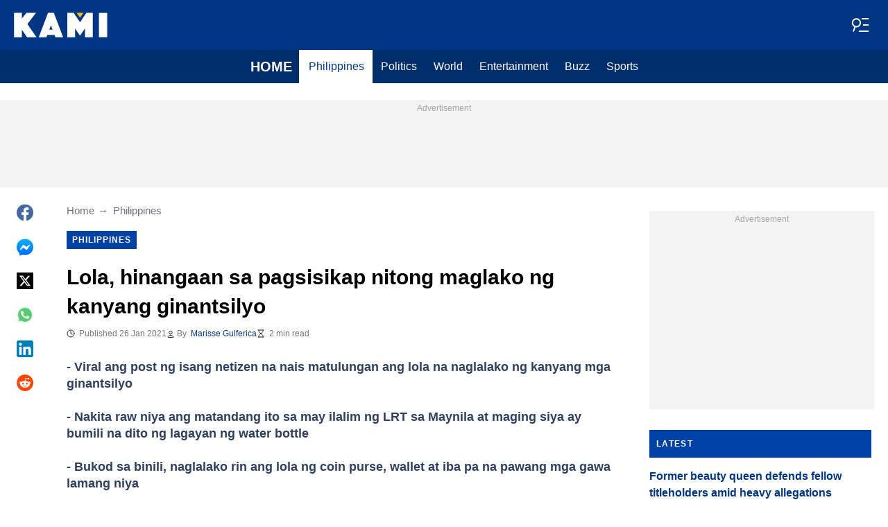

--- FILE ---
content_type: application/javascript
request_url: https://htlbid.com/build/68e69590-1d02-4dba-a0c1-14d5a78b8be0/htlbid.js
body_size: 7252
content:
/*HTLv3*/(e=>{e.ADITUDE_WRAPPER_CONFIG={SITE_DOMAIN:"kami.com.ph",HTLBID_GLOBAL:"htl",BID_MODIFIERS:{seedtag:.9,smilewanted:.9},PREBID_ALIASES:[],GPT_SET_CENTERING:!0,PREBID_CONFIG:{minBidCacheTTL:0,eventHistoryTTL:30,enableTIDs:!0,useBidCache:!0,priceGranularity:{buckets:[{max:3,increment:.01},{max:8,increment:.05},{max:10,increment:.5},{max:50,increment:1}]},userSync:{filterSettings:{iframe:{bidders:"*",filter:"include"}},auctionDelay:300},v3Settings:{gdpr:{timeout:2e3},gpp:{timeout:2e3}},floors:{}},PREBID_GLOBAL:"pbjs",SLOT_PREFIX:"",ALL_AD_UNITS:[{slot:".htlad-kami_anchor",code:"/76590364/kami_universal_anchor",targeting:{},interstitial:!1,oop:!1,mediaTypes:{banner:{sizes:[{sizes:[[320,50],[320,100]],viewport:[0,0]},{sizes:[[728,90],[970,90],[1e3,90]],viewport:[1024,0]}]}},bids:[{viewport:[0,0],bids:[[{bidder:"sharethrough",params:{pkey:"pyzVFhpcSP37FTEPWiDPbk4t"}},{bidder:"ix",params:{siteId:"613917"}},{bidder:"medianet",params:{cid:"8CU1FDX19",crid:"953749482"}},{bidder:"minutemedia",params:{org:"01hdknevqs9t",placementId:"hb_display"}},{bidder:"sovrn",params:{tagid:"1265435"}},{bidder:"smilewanted",params:{zoneId:"kami.com.ph_hb_display"}},{bidder:"unruly",params:{siteId:247613}},{bidder:"appnexus",params:{placementId:33991891}},{bidder:"pubmatic",params:{publisherId:"161689"}},{bidder:"rubicon",params:{accountId:"24358",siteId:"417298",zoneId:"2356984",position:"btf"}},{bidder:"triplelift",params:{inventoryCode:"kami_anchor_HDX"}},{bidder:"openx",params:{delDomain:"legitmedia-d.openx.net",unit:"561220631"}},{bidder:"gumgum",params:{zone:"8rgcggfm"}},{bidder:"eskimi",params:{placementId:3111}},{bidder:"seedtag",params:{publisherId:"0900-0621-01",adUnitId:"35238034",placement:"inScreen"}},{bidder:"kueezrtb",params:{cId:"6836c50dce71dcca64dc45c5",pId:"65lk7c192882r0011813fn9"}},{bidder:"richaudience",params:{pid:"MP_yUuCbfNaqv_DSP",supplyType:"site"}},{bidder:"cpmstar",params:{placementId:90640}},{bidder:"adagio",params:{organizationId:"1533",site:"kami-com-ph",placement:"kami_anchor",environment:"mobile",adUnitElementId:"div-id",useAdUnitCodeAsAdUnitElementId:!0}},{bidder:"optidigital",params:{placementId:"Anchor",publisherId:"p406"}}]]},{viewport:[1024,0],bids:[[{bidder:"sharethrough",params:{pkey:"pyzVFhpcSP37FTEPWiDPbk4t"}},{bidder:"ix",params:{siteId:"613917"}},{bidder:"medianet",params:{cid:"8CU1FDX19",crid:"953749482"}},{bidder:"minutemedia",params:{org:"01hdknevqs9t",placementId:"hb_display"}},{bidder:"sovrn",params:{tagid:"1265435"}},{bidder:"smilewanted",params:{zoneId:"kami.com.ph_hb_display"}},{bidder:"unruly",params:{siteId:247613}},{bidder:"appnexus",params:{placementId:33991891}},{bidder:"pubmatic",params:{publisherId:"161689"}},{bidder:"rubicon",params:{accountId:"24358",siteId:"417298",zoneId:"2356984",position:"btf"}},{bidder:"triplelift",params:{inventoryCode:"kami_anchor_HDX"}},{bidder:"openx",params:{delDomain:"legitmedia-d.openx.net",unit:"561220630"}},{bidder:"openx",params:{delDomain:"legitmedia-d.openx.net",unit:"561220624"}},{bidder:"openx",params:{delDomain:"legitmedia-d.openx.net",unit:"561220627"}},{bidder:"gumgum",params:{zone:"8rgcggfm"}},{bidder:"eskimi",params:{placementId:3111}},{bidder:"seedtag",params:{publisherId:"0900-0621-01",adUnitId:"35238034",placement:"inScreen"}},{bidder:"kueezrtb",params:{cId:"6836c50dce71dcca64dc45c5",pId:"65lk7c192882r0011813fn9"}},{bidder:"richaudience",params:{pid:"MP_yUuCbfNaqv_DSP",supplyType:"site"}},{bidder:"cpmstar",params:{placementId:90640}},{bidder:"adagio",params:{organizationId:"1533",site:"kami-com-ph",placement:"kami_anchor",environment:"desktop",adUnitElementId:"div-id",useAdUnitCodeAsAdUnitElementId:!0}},{bidder:"optidigital",params:{placementId:"Anchor",publisherId:"p406"}}]]}]},{slot:".htlad-kami_bottom_rectangle",code:"/76590364/Kami_08",targeting:{},interstitial:!1,oop:!1,mediaTypes:{banner:{sizes:[{sizes:[[300,250]],viewport:[0,0]},{sizes:[[160,600],[300,250],[300,600],"fluid"],viewport:[1024,0]}]}},bids:[{viewport:[0,0],bids:[[{bidder:"sharethrough",params:{pkey:"pyzVFhpcSP37FTEPWiDPbk4t"}},{bidder:"ix",params:{siteId:"613917"}},{bidder:"medianet",params:{cid:"8CU1FDX19",crid:"953749482"}},{bidder:"minutemedia",params:{org:"01hdknevqs9t",placementId:"hb_display"}},{bidder:"sovrn",params:{tagid:"1265441"}},{bidder:"smilewanted",params:{zoneId:"kami.com.ph_hb_display"}},{bidder:"unruly",params:{siteId:247613}},{bidder:"appnexus",params:{placementId:33991891}},{bidder:"pubmatic",params:{publisherId:"161689"}},{bidder:"rubicon",params:{accountId:"24358",siteId:"417298",zoneId:"2356990",position:"btf"}},{bidder:"triplelift",params:{inventoryCode:"kami_rectangle_article_HDX_300x600"}},{bidder:"openx",params:{delDomain:"legitmedia-d.openx.net",unit:"561220660"}},{bidder:"gumgum",params:{zone:"8rgcggfm",slot:1293148}},{bidder:"eskimi",params:{placementId:3111}},{bidder:"seedtag",params:{publisherId:"0900-0621-01",adUnitId:"35238039",placement:"inBanner"}},{bidder:"kueezrtb",params:{cId:"6836c50dce71dcca64dc45c5",pId:"65lk7c192882r0011813fn9"}},{bidder:"richaudience",params:{pid:"MP_yUuCbfNaqv_DSP",supplyType:"site"}},{bidder:"cpmstar",params:{placementId:90640}},{bidder:"adagio",params:{organizationId:"1533",site:"kami-com-ph",placement:"kami_bottom_rectangle",environment:"mobile",adUnitElementId:"div-id",useAdUnitCodeAsAdUnitElementId:!0}},{bidder:"optidigital",params:{placementId:"Rectangle",publisherId:"p406"}}]]},{viewport:[1024,0],bids:[[{bidder:"sharethrough",params:{pkey:"pyzVFhpcSP37FTEPWiDPbk4t"}},{bidder:"ix",params:{siteId:"613917"}},{bidder:"medianet",params:{cid:"8CU1FDX19",crid:"953749482"}},{bidder:"minutemedia",params:{org:"01hdknevqs9t",placementId:"hb_display"}},{bidder:"sovrn",params:{tagid:"1265441"}},{bidder:"smilewanted",params:{zoneId:"kami.com.ph_hb_display"}},{bidder:"unruly",params:{siteId:247613}},{bidder:"appnexus",params:{placementId:33991891}},{bidder:"pubmatic",params:{publisherId:"161689"}},{bidder:"rubicon",params:{accountId:"24358",siteId:"417298",zoneId:"2356990",position:"btf"}},{bidder:"triplelift",params:{inventoryCode:"kami_rectangle_article_HDX_300x600"}},{bidder:"openx",params:{delDomain:"legitmedia-d.openx.net",unit:"561220658"}},{bidder:"openx",params:{delDomain:"legitmedia-d.openx.net",unit:"561220660"}},{bidder:"openx",params:{delDomain:"legitmedia-d.openx.net",unit:"561220662"}},{bidder:"gumgum",params:{zone:"8rgcggfm",slot:1293148}},{bidder:"eskimi",params:{placementId:3111}},{bidder:"seedtag",params:{publisherId:"0900-0621-01",adUnitId:"35238039",placement:"inBanner"}},{bidder:"kueezrtb",params:{cId:"6836c50dce71dcca64dc45c5",pId:"65lk7c192882r0011813fn9"}},{bidder:"richaudience",params:{pid:"MP_yUuCbfNaqv_DSP",supplyType:"site"}},{bidder:"cpmstar",params:{placementId:90640}},{bidder:"adagio",params:{organizationId:"1533",site:"kami-com-ph",placement:"kami_bottom_rectangle",environment:"desktop",adUnitElementId:"div-id",useAdUnitCodeAsAdUnitElementId:!0}},{bidder:"optidigital",params:{placementId:"Rectangle",publisherId:"p406"}}]]}]},{slot:".htlad-kami_desktop_branding",code:"/76590364/Kami_Branding",targeting:{},interstitial:!1,oop:!1,mediaTypes:{banner:{sizes:[{sizes:[],viewport:[0,0]},{sizes:[[1,1]],viewport:[1024,0]}]}},bids:[{viewport:[0,0],bids:[]},{viewport:[1024,0],bids:[]}]},{slot:".htlad-kami_home_bottom_1",code:"/76590364/kami_tenancy_01",targeting:{},interstitial:!1,oop:!1,mediaTypes:{banner:{sizes:[{sizes:[[300,250],"fluid"],viewport:[0,0]},{sizes:[[300,250],"fluid"],viewport:[1024,0]}]}},bids:[{viewport:[0,0],bids:[[{bidder:"sharethrough",params:{pkey:"pyzVFhpcSP37FTEPWiDPbk4t"}},{bidder:"ix",params:{siteId:"613917"}},{bidder:"medianet",params:{cid:"8CU1FDX19",crid:"953749482"}},{bidder:"minutemedia",params:{org:"01hdknevqs9t",placementId:"hb_display"}},{bidder:"sovrn",params:{tagid:"1265441"}},{bidder:"smilewanted",params:{zoneId:"kami.com.ph_hb_display"}},{bidder:"unruly",params:{siteId:247613}},{bidder:"appnexus",params:{placementId:33991891}},{bidder:"pubmatic",params:{publisherId:"161689"}},{bidder:"rubicon",params:{accountId:"24358",siteId:"417298",zoneId:"2356990",position:"btf"}},{bidder:"triplelift",params:{inventoryCode:"briefly_intext_HDX_300x250"}},{bidder:"openx",params:{delDomain:"legitmedia-d.openx.net",unit:"561220660"}},{bidder:"gumgum",params:{zone:"8rgcggfm",slot:1293148}},{bidder:"eskimi",params:{placementId:3111}},{bidder:"seedtag",params:{publisherId:"0900-0621-01",adUnitId:"35238039",placement:"inBanner"}},{bidder:"kueezrtb",params:{cId:"6836c50dce71dcca64dc45c5",pId:"65lk7c192882r0011813fn9"}},{bidder:"richaudience",params:{pid:"MP_yUuCbfNaqv_DSP",supplyType:"site"}},{bidder:"cpmstar",params:{placementId:90640}},{bidder:"adagio",params:{organizationId:"1533",site:"kami-com-ph",placement:"kami_home_bottom_1",environment:"mobile",adUnitElementId:"div-id",useAdUnitCodeAsAdUnitElementId:!0}},{bidder:"optidigital",params:{placementId:"Rectangle",publisherId:"p406"}}]]},{viewport:[1024,0],bids:[[{bidder:"sharethrough",params:{pkey:"pyzVFhpcSP37FTEPWiDPbk4t"}},{bidder:"ix",params:{siteId:"613917"}},{bidder:"medianet",params:{cid:"8CU1FDX19",crid:"953749482"}},{bidder:"minutemedia",params:{org:"01hdknevqs9t",placementId:"hb_display"}},{bidder:"sovrn",params:{tagid:"1265441"}},{bidder:"smilewanted",params:{zoneId:"kami.com.ph_hb_display"}},{bidder:"unruly",params:{siteId:247613}},{bidder:"appnexus",params:{placementId:33991891}},{bidder:"pubmatic",params:{publisherId:"161689"}},{bidder:"rubicon",params:{accountId:"24358",siteId:"417298",zoneId:"2356990",position:"btf"}},{bidder:"triplelift",params:{inventoryCode:"kami_intext_HDX_300x250"}},{bidder:"openx",params:{delDomain:"legitmedia-d.openx.net",unit:"561220660"}},{bidder:"gumgum",params:{zone:"8rgcggfm",slot:1293148}},{bidder:"eskimi",params:{placementId:3111}},{bidder:"seedtag",params:{publisherId:"0900-0621-01",adUnitId:"35238039",placement:"inBanner"}},{bidder:"kueezrtb",params:{cId:"6836c50dce71dcca64dc45c5",pId:"65lk7c192882r0011813fn9"}},{bidder:"richaudience",params:{pid:"MP_yUuCbfNaqv_DSP",supplyType:"site"}},{bidder:"cpmstar",params:{placementId:90640}},{bidder:"adagio",params:{organizationId:"1533",site:"kami-com-ph",placement:"kami_home_bottom_1",environment:"desktop",adUnitElementId:"div-id",useAdUnitCodeAsAdUnitElementId:!0}},{bidder:"optidigital",params:{placementId:"Rectangle",publisherId:"p406"}}]]}]},{slot:".htlad-kami_home_bottom_2",code:"/76590364/kami_tenancy_02",targeting:{},interstitial:!1,oop:!1,mediaTypes:{banner:{sizes:[{sizes:[[300,250],"fluid"],viewport:[0,0]},{sizes:[[300,250],"fluid"],viewport:[1024,0]}]}},bids:[{viewport:[0,0],bids:[[{bidder:"sharethrough",params:{pkey:"pyzVFhpcSP37FTEPWiDPbk4t"}},{bidder:"ix",params:{siteId:"613917"}},{bidder:"medianet",params:{cid:"8CU1FDX19",crid:"953749482"}},{bidder:"minutemedia",params:{org:"01hdknevqs9t",placementId:"hb_display"}},{bidder:"sovrn",params:{tagid:"1265441"}},{bidder:"smilewanted",params:{zoneId:"kami.com.ph_hb_display"}},{bidder:"unruly",params:{siteId:247613}},{bidder:"appnexus",params:{placementId:33991891}},{bidder:"pubmatic",params:{publisherId:"161689"}},{bidder:"rubicon",params:{accountId:"24358",siteId:"417298",zoneId:"2356990",position:"btf"}},{bidder:"triplelift",params:{inventoryCode:"kami_intext_HDX_300x250"}},{bidder:"openx",params:{delDomain:"legitmedia-d.openx.net",unit:"561220660"}},{bidder:"gumgum",params:{zone:"8rgcggfm",slot:1293148}},{bidder:"eskimi",params:{placementId:3111}},{bidder:"seedtag",params:{publisherId:"0900-0621-01",adUnitId:"35238039",placement:"inBanner"}},{bidder:"kueezrtb",params:{cId:"6836c50dce71dcca64dc45c5",pId:"65lk7c192882r0011813fn9"}},{bidder:"richaudience",params:{pid:"MP_yUuCbfNaqv_DSP",supplyType:"site"}},{bidder:"cpmstar",params:{placementId:90640}},{bidder:"adagio",params:{organizationId:"1533",site:"kami-com-ph",placement:"kami_home_bottom_2",environment:"mobile",adUnitElementId:"div-id",useAdUnitCodeAsAdUnitElementId:!0}},{bidder:"optidigital",params:{placementId:"Rectangle",publisherId:"p406"}}]]},{viewport:[1024,0],bids:[[{bidder:"sharethrough",params:{pkey:"pyzVFhpcSP37FTEPWiDPbk4t"}},{bidder:"ix",params:{siteId:"613917"}},{bidder:"medianet",params:{cid:"8CU1FDX19",crid:"953749482"}},{bidder:"minutemedia",params:{org:"01hdknevqs9t",placementId:"hb_display"}},{bidder:"sovrn",params:{tagid:"1265441"}},{bidder:"smilewanted",params:{zoneId:"kami.com.ph_hb_display"}},{bidder:"unruly",params:{siteId:247613}},{bidder:"appnexus",params:{placementId:33991891}},{bidder:"pubmatic",params:{publisherId:"161689"}},{bidder:"rubicon",params:{accountId:"24358",siteId:"417298",zoneId:"2356990",position:"btf"}},{bidder:"triplelift",params:{inventoryCode:"kami_intext_HDX_300x250"}},{bidder:"openx",params:{delDomain:"legitmedia-d.openx.net",unit:"561220660"}},{bidder:"gumgum",params:{zone:"8rgcggfm",slot:1293148}},{bidder:"eskimi",params:{placementId:3111}},{bidder:"seedtag",params:{publisherId:"0900-0621-01",adUnitId:"35238039",placement:"inBanner"}},{bidder:"kueezrtb",params:{cId:"6836c50dce71dcca64dc45c5",pId:"65lk7c192882r0011813fn9"}},{bidder:"richaudience",params:{pid:"MP_yUuCbfNaqv_DSP",supplyType:"site"}},{bidder:"cpmstar",params:{placementId:90640}},{bidder:"adagio",params:{organizationId:"1533",site:"kami-com-ph",placement:"kami_home_bottom_2",environment:"desktop",adUnitElementId:"div-id",useAdUnitCodeAsAdUnitElementId:!0}},{bidder:"optidigital",params:{placementId:"Rectangle",publisherId:"p406"}}]]}]},{slot:".htlad-kami_home_bottom_3",code:"/76590364/kami_tenancy_03",targeting:{},interstitial:!1,oop:!1,mediaTypes:{banner:{sizes:[{sizes:[[300,250],"fluid"],viewport:[0,0]},{sizes:[[300,250],"fluid"],viewport:[1024,0]}]}},bids:[{viewport:[0,0],bids:[[{bidder:"sharethrough",params:{pkey:"pyzVFhpcSP37FTEPWiDPbk4t"}},{bidder:"ix",params:{siteId:"613917"}},{bidder:"medianet",params:{cid:"8CU1FDX19",crid:"953749482"}},{bidder:"minutemedia",params:{org:"01hdknevqs9t",placementId:"hb_display"}},{bidder:"sovrn",params:{tagid:"1265441"}},{bidder:"smilewanted",params:{zoneId:"kami.com.ph_hb_display"}},{bidder:"unruly",params:{siteId:247613}},{bidder:"appnexus",params:{placementId:33991891}},{bidder:"pubmatic",params:{publisherId:"161689"}},{bidder:"rubicon",params:{accountId:"24358",siteId:"417298",zoneId:"2356990",position:"btf"}},{bidder:"triplelift",params:{inventoryCode:"kami_intext_HDX_300x250"}},{bidder:"openx",params:{delDomain:"legitmedia-d.openx.net",unit:"561220660"}},{bidder:"gumgum",params:{zone:"8rgcggfm",slot:1293148}},{bidder:"eskimi",params:{placementId:3111}},{bidder:"seedtag",params:{publisherId:"0900-0621-01",adUnitId:"35238039",placement:"inBanner"}},{bidder:"kueezrtb",params:{cId:"6836c50dce71dcca64dc45c5",pId:"65lk7c192882r0011813fn9"}},{bidder:"richaudience",params:{pid:"MP_yUuCbfNaqv_DSP",supplyType:"site"}},{bidder:"cpmstar",params:{placementId:90640}},{bidder:"adagio",params:{organizationId:"1533",site:"kami-com-ph",placement:"kami_home_bottom_3",environment:"mobile",adUnitElementId:"div-id",useAdUnitCodeAsAdUnitElementId:!0}},{bidder:"optidigital",params:{placementId:"Rectangle",publisherId:"p406"}}]]},{viewport:[1024,0],bids:[[{bidder:"sharethrough",params:{pkey:"pyzVFhpcSP37FTEPWiDPbk4t"}},{bidder:"ix",params:{siteId:"613917"}},{bidder:"medianet",params:{cid:"8CU1FDX19",crid:"953749482"}},{bidder:"minutemedia",params:{org:"01hdknevqs9t",placementId:"hb_display"}},{bidder:"sovrn",params:{tagid:"1265441"}},{bidder:"smilewanted",params:{zoneId:"kami.com.ph_hb_display"}},{bidder:"unruly",params:{siteId:247613}},{bidder:"appnexus",params:{placementId:33991891}},{bidder:"pubmatic",params:{publisherId:"161689"}},{bidder:"rubicon",params:{accountId:"24358",siteId:"417298",zoneId:"2356990",position:"btf"}},{bidder:"triplelift",params:{inventoryCode:"kami_intext_HDX_300x250"}},{bidder:"openx",params:{delDomain:"legitmedia-d.openx.net",unit:"561220660"}},{bidder:"gumgum",params:{zone:"8rgcggfm",slot:1293148}},{bidder:"eskimi",params:{placementId:3111}},{bidder:"seedtag",params:{publisherId:"0900-0621-01",adUnitId:"35238039",placement:"inBanner"}},{bidder:"kueezrtb",params:{cId:"6836c50dce71dcca64dc45c5",pId:"65lk7c192882r0011813fn9"}},{bidder:"richaudience",params:{pid:"MP_yUuCbfNaqv_DSP",supplyType:"site"}},{bidder:"cpmstar",params:{placementId:90640}},{bidder:"adagio",params:{organizationId:"1533",site:"kami-com-ph",placement:"kami_home_bottom_3",environment:"desktop",adUnitElementId:"div-id",useAdUnitCodeAsAdUnitElementId:!0}},{bidder:"optidigital",params:{placementId:"Rectangle",publisherId:"p406"}}]]}]},{slot:".htlad-kami_home_mid",code:"/76590364/kami_03",targeting:{},interstitial:!1,oop:!1,mediaTypes:{banner:{sizes:[{sizes:["fluid",[300,250],[320,50],[320,100]],viewport:[0,0]},{sizes:["fluid",[728,90],[970,90]],viewport:[1024,0]}]}},bids:[{viewport:[0,0],bids:[[{bidder:"sharethrough",params:{pkey:"pyzVFhpcSP37FTEPWiDPbk4t"}},{bidder:"ix",params:{siteId:"613917"}},{bidder:"medianet",params:{cid:"8CU1FDX19",crid:"953749482"}},{bidder:"minutemedia",params:{org:"01hdknevqs9t",placementId:"hb_display"}},{bidder:"sovrn",params:{tagid:"1265441"}},{bidder:"smilewanted",params:{zoneId:"kami.com.ph_hb_display"}},{bidder:"unruly",params:{siteId:247613}},{bidder:"appnexus",params:{placementId:33991891}},{bidder:"pubmatic",params:{publisherId:"161689"}},{bidder:"rubicon",params:{accountId:"24358",siteId:"417298",zoneId:"2356990",position:"btf"}},{bidder:"triplelift",params:{inventoryCode:"kami_intext_HDX_300x250"}},{bidder:"openx",params:{delDomain:"legitmedia-d.openx.net",unit:"561220644"}},{bidder:"openx",params:{delDomain:"legitmedia-d.openx.net",unit:"561220650"}},{bidder:"openx",params:{delDomain:"legitmedia-d.openx.net",unit:"561220652"}},{bidder:"gumgum",params:{zone:"8rgcggfm",slot:1293148}},{bidder:"eskimi",params:{placementId:3111}},{bidder:"seedtag",params:{publisherId:"0900-0621-01",adUnitId:"35238039",placement:"inBanner"}},{bidder:"kueezrtb",params:{cId:"6836c50dce71dcca64dc45c5",pId:"65lk7c192882r0011813fn9"}},{bidder:"richaudience",params:{pid:"MP_yUuCbfNaqv_DSP",supplyType:"site"}},{bidder:"cpmstar",params:{placementId:90640}},{bidder:"adagio",params:{organizationId:"1533",site:"kami-com-ph",placement:"kami_home_mid",environment:"mobile",adUnitElementId:"div-id",useAdUnitCodeAsAdUnitElementId:!0}}]]},{viewport:[1024,0],bids:[[{bidder:"sharethrough",params:{pkey:"pyzVFhpcSP37FTEPWiDPbk4t"}},{bidder:"ix",params:{siteId:"613917"}},{bidder:"medianet",params:{cid:"8CU1FDX19",crid:"953749482"}},{bidder:"minutemedia",params:{org:"01hdknevqs9t",placementId:"hb_display"}},{bidder:"sovrn",params:{tagid:"1265441"}},{bidder:"smilewanted",params:{zoneId:"kami.com.ph_hb_display"}},{bidder:"unruly",params:{siteId:247613}},{bidder:"appnexus",params:{placementId:33991891}},{bidder:"pubmatic",params:{publisherId:"161689"}},{bidder:"rubicon",params:{accountId:"24358",siteId:"417298",zoneId:"2356990",position:"btf"}},{bidder:"triplelift",params:{inventoryCode:"kami_intext_HDX_300x250"}},{bidder:"openx",params:{delDomain:"legitmedia-d.openx.net",unit:"561220647"}},{bidder:"openx",params:{delDomain:"legitmedia-d.openx.net",unit:"561220654"}},{bidder:"gumgum",params:{zone:"8rgcggfm",slot:1293148}},{bidder:"eskimi",params:{placementId:3111}},{bidder:"seedtag",params:{publisherId:"0900-0621-01",adUnitId:"35238039",placement:"inBanner"}},{bidder:"kueezrtb",params:{cId:"6836c50dce71dcca64dc45c5",pId:"65lk7c192882r0011813fn9"}},{bidder:"richaudience",params:{pid:"MP_yUuCbfNaqv_DSP",supplyType:"site"}},{bidder:"cpmstar",params:{placementId:90640}},{bidder:"adagio",params:{organizationId:"1533",site:"kami-com-ph",placement:"kami_home_mid",environment:"desktop",adUnitElementId:"div-id",useAdUnitCodeAsAdUnitElementId:!0}}]]}]},{slot:".htlad-kami_home_rectangle",code:"/76590364/kami_02",targeting:{},interstitial:!1,oop:!1,mediaTypes:{banner:{sizes:[{sizes:[[320,50]],viewport:[0,0]},{sizes:[[300,250]],viewport:[1024,0]}]}},bids:[{viewport:[0,0],bids:[[{bidder:"sharethrough",params:{pkey:"pyzVFhpcSP37FTEPWiDPbk4t"}},{bidder:"ix",params:{siteId:"613917"}},{bidder:"medianet",params:{cid:"8CU1FDX19",crid:"953749482"}},{bidder:"minutemedia",params:{org:"01hdknevqs9t",placementId:"hb_display"}},{bidder:"sovrn",params:{tagid:"1265441"}},{bidder:"smilewanted",params:{zoneId:"kami.com.ph_hb_display"}},{bidder:"unruly",params:{siteId:247613}},{bidder:"appnexus",params:{placementId:33991891}},{bidder:"pubmatic",params:{publisherId:"161689"}},{bidder:"rubicon",params:{accountId:"24358",siteId:"417298",zoneId:"2356990",position:"btf"}},{bidder:"triplelift",params:{inventoryCode:"kami_intext_HDX_300x250"}},{bidder:"openx",params:{delDomain:"legitmedia-d.openx.net",unit:"561220646"}},{bidder:"gumgum",params:{zone:"8rgcggfm",slot:1293148}},{bidder:"eskimi",params:{placementId:3111}},{bidder:"seedtag",params:{publisherId:"0900-0621-01",adUnitId:"35238039",placement:"inBanner"}},{bidder:"kueezrtb",params:{cId:"6836c50dce71dcca64dc45c5",pId:"65lk7c192882r0011813fn9"}},{bidder:"richaudience",params:{pid:"MP_yUuCbfNaqv_DSP",supplyType:"site"}},{bidder:"cpmstar",params:{placementId:90640}},{bidder:"adagio",params:{organizationId:"1533",site:"kami-com-ph",placement:"kami_home_rectangle",environment:"mobile",adUnitElementId:"div-id",useAdUnitCodeAsAdUnitElementId:!0}},{bidder:"optidigital",params:{placementId:"Rectangle",publisherId:"p406"}}]]},{viewport:[1024,0],bids:[[{bidder:"sharethrough",params:{pkey:"pyzVFhpcSP37FTEPWiDPbk4t"}},{bidder:"ix",params:{siteId:"613917"}},{bidder:"medianet",params:{cid:"8CU1FDX19",crid:"953749482"}},{bidder:"minutemedia",params:{org:"01hdknevqs9t",placementId:"hb_display"}},{bidder:"sovrn",params:{tagid:"1265441"}},{bidder:"smilewanted",params:{zoneId:"kami.com.ph_hb_display"}},{bidder:"unruly",params:{siteId:247613}},{bidder:"appnexus",params:{placementId:33991891}},{bidder:"pubmatic",params:{publisherId:"161689"}},{bidder:"rubicon",params:{accountId:"24358",siteId:"417298",zoneId:"2356990",position:"btf"}},{bidder:"triplelift",params:{inventoryCode:"kami_intext_HDX_300x250"}},{bidder:"openx",params:{delDomain:"legitmedia-d.openx.net",unit:"561220660"}},{bidder:"gumgum",params:{zone:"8rgcggfm",slot:1293148}},{bidder:"eskimi",params:{placementId:3111}},{bidder:"seedtag",params:{publisherId:"0900-0621-01",adUnitId:"35238039",placement:"inBanner"}},{bidder:"kueezrtb",params:{cId:"6836c50dce71dcca64dc45c5",pId:"65lk7c192882r0011813fn9"}},{bidder:"richaudience",params:{pid:"MP_yUuCbfNaqv_DSP",supplyType:"site"}},{bidder:"cpmstar",params:{placementId:90640}},{bidder:"adagio",params:{organizationId:"1533",site:"kami-com-ph",placement:"kami_home_rectangle",environment:"desktop",adUnitElementId:"div-id",useAdUnitCodeAsAdUnitElementId:!0}},{bidder:"optidigital",params:{placementId:"Rectangle",publisherId:"p406"}}]]}]},{slot:".htlad-kami_interscroller",code:"/76590364/kami_interscroller",targeting:{},interstitial:!1,oop:!1,mediaTypes:{banner:{sizes:[{sizes:[[300,600],[320,480]],viewport:[0,0]},{sizes:[],viewport:[1024,0]}]}},bids:[{viewport:[0,0],bids:[[{bidder:"sharethrough",params:{pkey:"pyzVFhpcSP37FTEPWiDPbk4t"}},{bidder:"ix",params:{siteId:"613917"}},{bidder:"medianet",params:{cid:"8CU1FDX19",crid:"953749482"}},{bidder:"minutemedia",params:{org:"01hdknevqs9t",placementId:"hb_display"}},{bidder:"sovrn",params:{tagid:"1265444"}},{bidder:"smilewanted",params:{zoneId:"kami.com.ph_hb_display"}},{bidder:"unruly",params:{siteId:247613}},{bidder:"appnexus",params:{placementId:33991891}},{bidder:"pubmatic",params:{publisherId:"161689"}},{bidder:"rubicon",params:{accountId:"24358",siteId:"417298",zoneId:"2643854",position:"btf"}},{bidder:"triplelift",params:{inventoryCode:"kami_rectangle_article_HDX_300x600"}},{bidder:"openx",params:{delDomain:"legitmedia-d.openx.net",unit:"561220649"}},{bidder:"openx",params:{delDomain:"legitmedia-d.openx.net",unit:"561220651"}},{bidder:"gumgum",params:{zone:"8rgcggfm",slot:1293148}},{bidder:"eskimi",params:{placementId:3111}},{bidder:"seedtag",params:{publisherId:"0900-0621-01",adUnitId:"35238043",placement:"inBanner"}},{bidder:"kueezrtb",params:{cId:"6836c50dce71dcca64dc45c5",pId:"65lk7c192882r0011813fn9"}},{bidder:"richaudience",params:{pid:"MP_yUuCbfNaqv_DSP",supplyType:"site"}},{bidder:"cpmstar",params:{placementId:90640}},{bidder:"adagio",params:{organizationId:"1533",site:"kami-com-ph",placement:"kami_interscroller",environment:"mobile",adUnitElementId:"div-id",useAdUnitCodeAsAdUnitElementId:!0}},{bidder:"optidigital",params:{placementId:"Interscroller",publisherId:"p406"}}]]},{viewport:[1024,0],bids:[]}]},{slot:".htlad-kami_intext_bottom",code:"/76590364/kami_universal_intext_03",targeting:{},interstitial:!1,oop:!1,mediaTypes:{banner:{sizes:[{sizes:["fluid",[300,250],[320,50],[320,100]],viewport:[0,0]},{sizes:[[728,90],[300,250],"fluid"],viewport:[1024,0]}]}},bids:[{viewport:[0,0],bids:[[{bidder:"sharethrough",params:{pkey:"pyzVFhpcSP37FTEPWiDPbk4t"}},{bidder:"ix",params:{siteId:"613917"}},{bidder:"medianet",params:{cid:"8CU1FDX19",crid:"953749482"}},{bidder:"minutemedia",params:{org:"01hdknevqs9t",placementId:"hb_display"}},{bidder:"sovrn",params:{tagid:"1265439"}},{bidder:"smilewanted",params:{zoneId:"kami.com.ph_hb_display"}},{bidder:"unruly",params:{siteId:247613}},{bidder:"appnexus",params:{placementId:33991891}},{bidder:"pubmatic",params:{publisherId:"161689"}},{bidder:"rubicon",params:{accountId:"24358",siteId:"417298",zoneId:"2356988",position:"btf"}},{bidder:"triplelift",params:{inventoryCode:"kami_intext_HDX_300x250"}},{bidder:"openx",params:{delDomain:"legitmedia-d.openx.net",unit:"561220642"}},{bidder:"openx",params:{delDomain:"legitmedia-d.openx.net",unit:"561220648"}},{bidder:"openx",params:{delDomain:"legitmedia-d.openx.net",unit:"561220645"}},{bidder:"gumgum",params:{zone:"8rgcggfm",slot:1293148}},{bidder:"eskimi",params:{placementId:3111}},{bidder:"seedtag",params:{publisherId:"0900-0621-01",adUnitId:"35238037",placement:"inArticle"}},{bidder:"kueezrtb",params:{cId:"6836c50dce71dcca64dc45c5",pId:"65lk7c192882r0011813fn9"}},{bidder:"richaudience",params:{pid:"MP_yUuCbfNaqv_DSP",supplyType:"site"}},{bidder:"cpmstar",params:{placementId:90640}},{bidder:"adagio",params:{organizationId:"1533",site:"kami-com-ph",placement:"kami_intext_bottom",environment:"mobile",adUnitElementId:"div-id",useAdUnitCodeAsAdUnitElementId:!0}},{bidder:"optidigital",params:{placementId:"In_text",publisherId:"p406"}}]]},{viewport:[1024,0],bids:[[{bidder:"sharethrough",params:{pkey:"pyzVFhpcSP37FTEPWiDPbk4t"}},{bidder:"ix",params:{siteId:"613917"}},{bidder:"medianet",params:{cid:"8CU1FDX19",crid:"953749482"}},{bidder:"minutemedia",params:{org:"01hdknevqs9t",placementId:"hb_display"}},{bidder:"sovrn",params:{tagid:"1265439"}},{bidder:"smilewanted",params:{zoneId:"kami.com.ph_hb_display"}},{bidder:"unruly",params:{siteId:247613}},{bidder:"appnexus",params:{placementId:33991891}},{bidder:"pubmatic",params:{publisherId:"161689"}},{bidder:"rubicon",params:{accountId:"24358",siteId:"417298",zoneId:"2356988",position:"btf"}},{bidder:"triplelift",params:{inventoryCode:"kami_intext_HDX_300x250"}},{bidder:"openx",params:{delDomain:"legitmedia-d.openx.net",unit:"561220641"}},{bidder:"openx",params:{delDomain:"legitmedia-d.openx.net",unit:"561220642"}},{bidder:"gumgum",params:{zone:"8rgcggfm",slot:1293148}},{bidder:"eskimi",params:{placementId:3111}},{bidder:"seedtag",params:{publisherId:"0900-0621-01",adUnitId:"35238037",placement:"inArticle"}},{bidder:"kueezrtb",params:{cId:"6836c50dce71dcca64dc45c5",pId:"65lk7c192882r0011813fn9"}},{bidder:"richaudience",params:{pid:"MP_yUuCbfNaqv_DSP",supplyType:"site"}},{bidder:"cpmstar",params:{placementId:90640}},{bidder:"adagio",params:{organizationId:"1533",site:"kami-com-ph",placement:"kami_intext_bottom",environment:"desktop",adUnitElementId:"div-id",useAdUnitCodeAsAdUnitElementId:!0}},{bidder:"optidigital",params:{placementId:"In_text",publisherId:"p406"}}]]}]},{slot:".htlad-kami_intext_mid",code:"/76590364/kami_universal_intext_02",targeting:{},interstitial:!1,oop:!1,mediaTypes:{banner:{sizes:[{sizes:["fluid",[300,250],[320,50],[320,100]],viewport:[0,0]},{sizes:[[728,90],[300,250],"fluid"],viewport:[1024,0]}]}},bids:[{viewport:[0,0],bids:[[{bidder:"sharethrough",params:{pkey:"pyzVFhpcSP37FTEPWiDPbk4t"}},{bidder:"ix",params:{siteId:"613917"}},{bidder:"medianet",params:{cid:"8CU1FDX19",crid:"953749482"}},{bidder:"minutemedia",params:{org:"01hdknevqs9t",placementId:"hb_display"}},{bidder:"sovrn",params:{tagid:"1265439"}},{bidder:"smilewanted",params:{zoneId:"kami.com.ph_hb_display"}},{bidder:"unruly",params:{siteId:247613}},{bidder:"appnexus",params:{placementId:33991891}},{bidder:"pubmatic",params:{publisherId:"161689"}},{bidder:"rubicon",params:{accountId:"24358",siteId:"417298",zoneId:"2356988",position:"btf"}},{bidder:"triplelift",params:{inventoryCode:"kami_intext_HDX_300x250"}},{bidder:"openx",params:{delDomain:"legitmedia-d.openx.net",unit:"561220642"}},{bidder:"openx",params:{delDomain:"legitmedia-d.openx.net",unit:"561220648"}},{bidder:"openx",params:{delDomain:"legitmedia-d.openx.net",unit:"561220645"}},{bidder:"gumgum",params:{zone:"8rgcggfm",slot:1293148}},{bidder:"eskimi",params:{placementId:3111}},{bidder:"seedtag",params:{publisherId:"0900-0621-01",adUnitId:"35238036",placement:"inArticle"}},{bidder:"kueezrtb",params:{cId:"6836c50dce71dcca64dc45c5",pId:"65lk7c192882r0011813fn9"}},{bidder:"richaudience",params:{pid:"MP_yUuCbfNaqv_DSP",supplyType:"site"}},{bidder:"cpmstar",params:{placementId:90640}},{bidder:"adagio",params:{organizationId:"1533",site:"kami-com-ph",placement:"kami_intext_mid",environment:"mobile",adUnitElementId:"div-id",useAdUnitCodeAsAdUnitElementId:!0}},{bidder:"optidigital",params:{placementId:"In_text",publisherId:"p406"}}]]},{viewport:[1024,0],bids:[[{bidder:"sharethrough",params:{pkey:"pyzVFhpcSP37FTEPWiDPbk4t"}},{bidder:"ix",params:{siteId:"613917"}},{bidder:"medianet",params:{cid:"8CU1FDX19",crid:"953749482"}},{bidder:"minutemedia",params:{org:"01hdknevqs9t",placementId:"hb_display"}},{bidder:"sovrn",params:{tagid:"1265439"}},{bidder:"smilewanted",params:{zoneId:"kami.com.ph_hb_display"}},{bidder:"unruly",params:{siteId:247613}},{bidder:"appnexus",params:{placementId:33991891}},{bidder:"pubmatic",params:{publisherId:"161689"}},{bidder:"rubicon",params:{accountId:"24358",siteId:"417298",zoneId:"2356988",position:"btf"}},{bidder:"triplelift",params:{inventoryCode:"kami_intext_HDX_300x250"}},{bidder:"openx",params:{delDomain:"legitmedia-d.openx.net",unit:"561220641"}},{bidder:"openx",params:{delDomain:"legitmedia-d.openx.net",unit:"561220642"}},{bidder:"gumgum",params:{zone:"8rgcggfm",slot:1293148}},{bidder:"eskimi",params:{placementId:3111}},{bidder:"seedtag",params:{publisherId:"0900-0621-01",adUnitId:"35238036",placement:"inArticle"}},{bidder:"kueezrtb",params:{cId:"6836c50dce71dcca64dc45c5",pId:"65lk7c192882r0011813fn9"}},{bidder:"richaudience",params:{pid:"MP_yUuCbfNaqv_DSP",supplyType:"site"}},{bidder:"cpmstar",params:{placementId:90640}},{bidder:"adagio",params:{organizationId:"1533",site:"kami-com-ph",placement:"kami_intext_mid",environment:"desktop",adUnitElementId:"div-id",useAdUnitCodeAsAdUnitElementId:!0}},{bidder:"optidigital",params:{placementId:"In_text",publisherId:"p406"}}]]}]},{slot:".htlad-kami_intext_top",code:"/76590364/kami_universal_intext",targeting:{},interstitial:!1,oop:!1,mediaTypes:{banner:{sizes:[{sizes:["fluid",[300,250],[320,50],[320,100]],viewport:[0,0]},{sizes:[[728,90],[300,250],"fluid"],viewport:[1024,0]}]}},bids:[{viewport:[0,0],bids:[[{bidder:"sharethrough",params:{pkey:"pyzVFhpcSP37FTEPWiDPbk4t"}},{bidder:"ix",params:{siteId:"613917"}},{bidder:"medianet",params:{cid:"8CU1FDX19",crid:"953749482"}},{bidder:"minutemedia",params:{org:"01hdknevqs9t",placementId:"hb_display"}},{bidder:"sovrn",params:{tagid:"1265439"}},{bidder:"smilewanted",params:{zoneId:"kami.com.ph_hb_display"}},{bidder:"unruly",params:{siteId:247613}},{bidder:"appnexus",params:{placementId:33991891}},{bidder:"pubmatic",params:{publisherId:"161689"}},{bidder:"rubicon",params:{accountId:"24358",siteId:"417298",zoneId:"2356988",position:"atf"}},{bidder:"triplelift",params:{inventoryCode:"kami_intext_HDX_300x250"}},{bidder:"openx",params:{delDomain:"legitmedia-d.openx.net",unit:"561220642"}},{bidder:"openx",params:{delDomain:"legitmedia-d.openx.net",unit:"561220648"}},{bidder:"openx",params:{delDomain:"legitmedia-d.openx.net",unit:"561220645"}},{bidder:"gumgum",params:{zone:"8rgcggfm",slot:1293148}},{bidder:"eskimi",params:{placementId:3111}},{bidder:"seedtag",params:{publisherId:"0900-0621-01",adUnitId:"35238036",placement:"inArticle"}},{bidder:"kueezrtb",params:{cId:"6836c50dce71dcca64dc45c5",pId:"65lk7c192882r0011813fn9"}},{bidder:"richaudience",params:{pid:"MP_yUuCbfNaqv_DSP",supplyType:"site"}},{bidder:"cpmstar",params:{placementId:90640}},{bidder:"adagio",params:{organizationId:"1533",site:"kami-com-ph",placement:"kami_intext_top",environment:"mobile",adUnitElementId:"div-id",useAdUnitCodeAsAdUnitElementId:!0}},{bidder:"optidigital",params:{placementId:"In_text",publisherId:"p406"}}]]},{viewport:[1024,0],bids:[[{bidder:"sharethrough",params:{pkey:"pyzVFhpcSP37FTEPWiDPbk4t"}},{bidder:"ix",params:{siteId:"613917"}},{bidder:"medianet",params:{cid:"8CU1FDX19",crid:"953749482"}},{bidder:"minutemedia",params:{org:"01hdknevqs9t",placementId:"hb_display"}},{bidder:"sovrn",params:{tagid:"1265439"}},{bidder:"smilewanted",params:{zoneId:"kami.com.ph_hb_display"}},{bidder:"unruly",params:{siteId:247613}},{bidder:"appnexus",params:{placementId:33991891}},{bidder:"pubmatic",params:{publisherId:"161689"}},{bidder:"rubicon",params:{accountId:"24358",siteId:"417298",zoneId:"2356988",position:"atf"}},{bidder:"triplelift",params:{inventoryCode:"kami_intext_HDX_300x250"}},{bidder:"openx",params:{delDomain:"legitmedia-d.openx.net",unit:"561220641"}},{bidder:"openx",params:{delDomain:"legitmedia-d.openx.net",unit:"561220642"}},{bidder:"gumgum",params:{zone:"8rgcggfm",slot:1293148}},{bidder:"eskimi",params:{placementId:3111}},{bidder:"seedtag",params:{publisherId:"0900-0621-01",adUnitId:"35238036",placement:"inArticle"}},{bidder:"kueezrtb",params:{cId:"6836c50dce71dcca64dc45c5",pId:"65lk7c192882r0011813fn9"}},{bidder:"richaudience",params:{pid:"MP_yUuCbfNaqv_DSP",supplyType:"site"}},{bidder:"cpmstar",params:{placementId:90640}},{bidder:"adagio",params:{organizationId:"1533",site:"kami-com-ph",placement:"kami_intext_top",environment:"desktop",adUnitElementId:"div-id",useAdUnitCodeAsAdUnitElementId:!0}},{bidder:"optidigital",params:{placementId:"In_text",publisherId:"p406"}}]]}]},{slot:".htlad-kami_leaderboard",code:"/76590364/kami_01",targeting:{},interstitial:!1,oop:!1,mediaTypes:{banner:{sizes:[{sizes:["fluid",[300,250],[320,50],[320,100]],viewport:[0,0]},{sizes:["fluid",[728,90],[970,90],[1e3,90]],viewport:[1024,0]}]}},bids:[{viewport:[0,0],bids:[[{bidder:"sharethrough",params:{pkey:"pyzVFhpcSP37FTEPWiDPbk4t"}},{bidder:"ix",params:{siteId:"613917"}},{bidder:"medianet",params:{cid:"8CU1FDX19",crid:"953749482"}},{bidder:"minutemedia",params:{org:"01hdknevqs9t",placementId:"hb_display"}},{bidder:"sovrn",params:{tagid:"1265438"}},{bidder:"smilewanted",params:{zoneId:"kami.com.ph_hb_display"}},{bidder:"unruly",params:{siteId:247613}},{bidder:"appnexus",params:{placementId:33991891}},{bidder:"pubmatic",params:{publisherId:"161689"}},{bidder:"rubicon",params:{accountId:"24358",siteId:"417298",zoneId:"2356986",position:"atf"}},{bidder:"triplelift",params:{inventoryCode:"kami_intext_HDX_300x250"}},{bidder:"openx",params:{delDomain:"legitmedia-d.openx.net",unit:"561220644"}},{bidder:"openx",params:{delDomain:"legitmedia-d.openx.net",unit:"561220650"}},{bidder:"openx",params:{delDomain:"legitmedia-d.openx.net",unit:"561220652"}},{bidder:"gumgum",params:{zone:"8rgcggfm",slot:1298527}},{bidder:"eskimi",params:{placementId:3111}},{bidder:"seedtag",params:{publisherId:"0900-0621-01",adUnitId:"35238039",placement:"inBanner"}},{bidder:"kueezrtb",params:{cId:"6836c50dce71dcca64dc45c5",pId:"65lk7c192882r0011813fn9"}},{bidder:"richaudience",params:{pid:"MP_yUuCbfNaqv_DSP",supplyType:"site"}},{bidder:"cpmstar",params:{placementId:90640}},{bidder:"adagio",params:{organizationId:"1533",site:"kami-com-ph",placement:"kami_leaderboard",environment:"mobile",adUnitElementId:"div-id",useAdUnitCodeAsAdUnitElementId:!0}},{bidder:"optidigital",params:{placementId:"Leaderboard",publisherId:"p406"}}]]},{viewport:[1024,0],bids:[[{bidder:"sharethrough",params:{pkey:"pyzVFhpcSP37FTEPWiDPbk4t"}},{bidder:"ix",params:{siteId:"613917"}},{bidder:"medianet",params:{cid:"8CU1FDX19",crid:"953749482"}},{bidder:"minutemedia",params:{org:"01hdknevqs9t",placementId:"hb_display"}},{bidder:"sovrn",params:{tagid:"1265438"}},{bidder:"smilewanted",params:{zoneId:"kami.com.ph_hb_display"}},{bidder:"unruly",params:{siteId:247613}},{bidder:"appnexus",params:{placementId:33991891}},{bidder:"pubmatic",params:{publisherId:"161689"}},{bidder:"rubicon",params:{accountId:"24358",siteId:"417298",zoneId:"2356986",position:"atf"}},{bidder:"triplelift",params:{inventoryCode:"kami_intext_HDX_300x250"}},{bidder:"openx",params:{delDomain:"legitmedia-d.openx.net",unit:"561220647"}},{bidder:"openx",params:{delDomain:"legitmedia-d.openx.net",unit:"561220654"}},{bidder:"openx",params:{delDomain:"legitmedia-d.openx.net",unit:"561220656"}},{bidder:"gumgum",params:{zone:"8rgcggfm",slot:1293148}},{bidder:"eskimi",params:{placementId:3111}},{bidder:"seedtag",params:{publisherId:"0900-0621-01",adUnitId:"35238039",placement:"inBanner"}},{bidder:"kueezrtb",params:{cId:"6836c50dce71dcca64dc45c5",pId:"65lk7c192882r0011813fn9"}},{bidder:"richaudience",params:{pid:"MP_yUuCbfNaqv_DSP",supplyType:"site"}},{bidder:"cpmstar",params:{placementId:90640}},{bidder:"adagio",params:{organizationId:"1533",site:"kami-com-ph",placement:"kami_leaderboard",environment:"desktop",adUnitElementId:"div-id",useAdUnitCodeAsAdUnitElementId:!0}},{bidder:"optidigital",params:{placementId:"Leaderboard",publisherId:"p406"}}]]}]},{slot:".htlad-kami_liveupdate_desktop",code:"/76590364/kami_liveupdate_desktop",targeting:{},interstitial:!1,oop:!1,mediaTypes:{banner:{sizes:[{sizes:[],viewport:[0,0]},{sizes:[[728,90],[970,90]],viewport:[1024,0]}]}},bids:[{viewport:[0,0],bids:[]},{viewport:[1024,0],bids:[[{bidder:"sharethrough",params:{pkey:"pyzVFhpcSP37FTEPWiDPbk4t"}},{bidder:"ix",params:{siteId:"613917"}},{bidder:"medianet",params:{cid:"8CU1FDX19",crid:"953749482"}},{bidder:"minutemedia",params:{org:"01hdknevqs9t",placementId:"hb_display"}},{bidder:"sovrn",params:{tagid:"1265445"}},{bidder:"smilewanted",params:{zoneId:"kami.com.ph_hb_display"}},{bidder:"unruly",params:{siteId:247613}},{bidder:"appnexus",params:{placementId:33991891}},{bidder:"pubmatic",params:{publisherId:"161689"}},{bidder:"rubicon",params:{accountId:"24358",siteId:"417298",zoneId:"2356986",position:"btf"}},{bidder:"openx",params:{delDomain:"legitmedia-d.openx.net",unit:"561220647"}},{bidder:"openx",params:{delDomain:"legitmedia-d.openx.net",unit:"561220654"}},{bidder:"gumgum",params:{zone:"8rgcggfm",slot:1293148}},{bidder:"eskimi",params:{placementId:3111}},{bidder:"seedtag",params:{publisherId:"0900-0621-01",adUnitId:"35238039",placement:"inBanner"}},{bidder:"kueezrtb",params:{cId:"6836c50dce71dcca64dc45c5",pId:"65lk7c192882r0011813fn9"}},{bidder:"richaudience",params:{pid:"MP_yUuCbfNaqv_DSP",supplyType:"site"}},{bidder:"cpmstar",params:{placementId:90640}},{bidder:"adagio",params:{organizationId:"1533",site:"kami-com-ph",placement:"kami_liveupdate",environment:"desktop",adUnitElementId:"div-id",useAdUnitCodeAsAdUnitElementId:!0}}]]}]},{slot:".htlad-kami_liveupdate_mobile",code:"/76590364/kami_liveupdate_mobile",targeting:{},interstitial:!1,oop:!1,mediaTypes:{banner:{sizes:[{sizes:["fluid",[300,250],[320,50],[320,100]],viewport:[0,0]},{sizes:[],viewport:[1024,0]}]}},bids:[{viewport:[0,0],bids:[[{bidder:"sharethrough",params:{pkey:"pyzVFhpcSP37FTEPWiDPbk4t"}},{bidder:"ix",params:{siteId:"613917"}},{bidder:"medianet",params:{cid:"8CU1FDX19",crid:"953749482"}},{bidder:"minutemedia",params:{org:"01hdknevqs9t",placementId:"hb_display"}},{bidder:"sovrn",params:{tagid:"1265445"}},{bidder:"smilewanted",params:{zoneId:"kami.com.ph_hb_display"}},{bidder:"unruly",params:{siteId:247613}},{bidder:"appnexus",params:{placementId:33991891}},{bidder:"pubmatic",params:{publisherId:"161689"}},{bidder:"rubicon",params:{accountId:"24358",siteId:"417298",zoneId:"2356986",position:"btf"}},{bidder:"openx",params:{delDomain:"legitmedia-d.openx.net",unit:"561220644"}},{bidder:"openx",params:{delDomain:"legitmedia-d.openx.net",unit:"561220652"}},{bidder:"openx",params:{delDomain:"legitmedia-d.openx.net",unit:"561220650"}},{bidder:"gumgum",params:{zone:"8rgcggfm",slot:1293148}},{bidder:"eskimi",params:{placementId:3111}},{bidder:"seedtag",params:{publisherId:"0900-0621-01",adUnitId:"35238039",placement:"inBanner"}},{bidder:"kueezrtb",params:{cId:"6836c50dce71dcca64dc45c5",pId:"65lk7c192882r0011813fn9"}},{bidder:"richaudience",params:{pid:"MP_yUuCbfNaqv_DSP",supplyType:"site"}},{bidder:"cpmstar",params:{placementId:90640}},{bidder:"adagio",params:{organizationId:"1533",site:"kami-com-ph",placement:"kami_liveupdate",environment:"mobile",adUnitElementId:"div-id",useAdUnitCodeAsAdUnitElementId:!0}}]]},{viewport:[1024,0],bids:[]}]},{slot:".htlad-kami_mobile_branding",code:"/76590364/kami_mobile_branding",targeting:{},interstitial:!1,oop:!1,mediaTypes:{banner:{sizes:[{sizes:[[1,1]],viewport:[0,0]}]}},bids:[{viewport:[0,0],bids:[]}]},{slot:".htlad-kami_profit_button",code:"/76590364/kami_nonstandard",targeting:{},interstitial:!1,oop:!1,mediaTypes:{banner:{sizes:[{sizes:[[1,1]],viewport:[0,0]},{sizes:[[1,1]],viewport:[1024,0]}]}},bids:[{viewport:[0,0],bids:[]},{viewport:[1024,0],bids:[]}]},{slot:".htlad-kami_rectangle_article",code:"/76590364/kami_sidebar_in_article",targeting:{},interstitial:!1,oop:!1,mediaTypes:{banner:{sizes:[{sizes:[[300,250],[320,100],[320,50]],viewport:[0,0]},{sizes:[[160,600],[300,250],[300,600]],viewport:[1024,0]}]}},bids:[{viewport:[0,0],bids:[[{bidder:"sharethrough",params:{pkey:"pyzVFhpcSP37FTEPWiDPbk4t"}},{bidder:"ix",params:{siteId:"613917"}},{bidder:"medianet",params:{cid:"8CU1FDX19",crid:"953749482"}},{bidder:"minutemedia",params:{org:"01hdknevqs9t",placementId:"hb_display"}},{bidder:"sovrn",params:{tagid:"1265441"}},{bidder:"smilewanted",params:{zoneId:"kami.com.ph_hb_display"}},{bidder:"unruly",params:{siteId:247613}},{bidder:"appnexus",params:{placementId:33991891}},{bidder:"pubmatic",params:{publisherId:"161689"}},{bidder:"rubicon",params:{accountId:"24358",siteId:"417298",zoneId:"2356990",position:"btf"}},{bidder:"triplelift",params:{inventoryCode:"kami_rectangle_article_HDX_300x600"}},{bidder:"openx",params:{delDomain:"legitmedia-d.openx.net",unit:"561220660"}},{bidder:"openx",params:{delDomain:"legitmedia-d.openx.net",unit:"561220643"}},{bidder:"openx",params:{delDomain:"legitmedia-d.openx.net",unit:"561220646"}},{bidder:"gumgum",params:{zone:"8rgcggfm",slot:1293148}},{bidder:"eskimi",params:{placementId:3111}},{bidder:"seedtag",params:{publisherId:"0900-0621-01",adUnitId:"35238039",placement:"inBanner"}},{bidder:"kueezrtb",params:{cId:"6836c50dce71dcca64dc45c5",pId:"65lk7c192882r0011813fn9"}},{bidder:"richaudience",params:{pid:"MP_yUuCbfNaqv_DSP",supplyType:"site"}},{bidder:"cpmstar",params:{placementId:90640}},{bidder:"adagio",params:{organizationId:"1533",site:"kami-com-ph",placement:"kami_rectangle_article",environment:"mobile",adUnitElementId:"div-id",useAdUnitCodeAsAdUnitElementId:!0}},{bidder:"optidigital",params:{placementId:"Rectangle",publisherId:"p406"}}]]},{viewport:[1024,0],bids:[[{bidder:"sharethrough",params:{pkey:"pyzVFhpcSP37FTEPWiDPbk4t"}},{bidder:"ix",params:{siteId:"613917"}},{bidder:"medianet",params:{cid:"8CU1FDX19",crid:"953749482"}},{bidder:"minutemedia",params:{org:"01hdknevqs9t",placementId:"hb_display"}},{bidder:"sovrn",params:{tagid:"1265441"}},{bidder:"smilewanted",params:{zoneId:"kami.com.ph_hb_display"}},{bidder:"unruly",params:{siteId:247613}},{bidder:"appnexus",params:{placementId:33991891}},{bidder:"pubmatic",params:{publisherId:"161689"}},{bidder:"rubicon",params:{accountId:"24358",siteId:"417298",zoneId:"2356990",position:"btf"}},{bidder:"triplelift",params:{inventoryCode:"kami_rectangle_article_HDX_300x600"}},{bidder:"openx",params:{delDomain:"legitmedia-d.openx.net",unit:"561220658"}},{bidder:"openx",params:{delDomain:"legitmedia-d.openx.net",unit:"561220660"}},{bidder:"openx",params:{delDomain:"legitmedia-d.openx.net",unit:"561220662"}},{bidder:"gumgum",params:{zone:"8rgcggfm",slot:1293148}},{bidder:"eskimi",params:{placementId:3111}},{bidder:"seedtag",params:{publisherId:"0900-0621-01",adUnitId:"35238039",placement:"inBanner"}},{bidder:"kueezrtb",params:{cId:"6836c50dce71dcca64dc45c5",pId:"65lk7c192882r0011813fn9"}},{bidder:"richaudience",params:{pid:"MP_yUuCbfNaqv_DSP",supplyType:"site"}},{bidder:"cpmstar",params:{placementId:90640}},{bidder:"adagio",params:{organizationId:"1533",site:"kami-com-ph",placement:"kami_rectangle_article",environment:"desktop",adUnitElementId:"div-id",useAdUnitCodeAsAdUnitElementId:!0}},{bidder:"optidigital",params:{placementId:"Rectangle",publisherId:"p406"}}]]}]},{slot:".htlad-kami_tags_categories_bottom",code:"/76590364/Kami_inner_articles_2",targeting:{},interstitial:!1,oop:!1,mediaTypes:{banner:{sizes:[{sizes:["fluid",[728,90]],viewport:[1024,0]},{sizes:["fluid",[320,100]],viewport:[0,0]}]}},bids:[{viewport:[1024,0],bids:[[{bidder:"sharethrough",params:{pkey:"pyzVFhpcSP37FTEPWiDPbk4t"}},{bidder:"ix",params:{siteId:"613917"}},{bidder:"medianet",params:{cid:"8CU1FDX19",crid:"953749482"}},{bidder:"minutemedia",params:{org:"01hdknevqs9t",placementId:"hb_display"}},{bidder:"sovrn",params:{tagid:"1265439"}},{bidder:"smilewanted",params:{zoneId:"kami.com.ph_hb_display"}},{bidder:"unruly",params:{siteId:247613}},{bidder:"appnexus",params:{placementId:33991891}},{bidder:"pubmatic",params:{publisherId:"161689"}},{bidder:"rubicon",params:{accountId:"24358",siteId:"417298",zoneId:"2356992",position:"btf"}},{bidder:"triplelift",params:{inventoryCode:"kami_intext_HDX_300x250"}},{bidder:"openx",params:{delDomain:"legitmedia-d.openx.net",unit:"561220661"}},{bidder:"gumgum",params:{zone:"8rgcggfm",slot:1293148}},{bidder:"eskimi",params:{placementId:3111}},{bidder:"seedtag",params:{publisherId:"0900-0621-01",adUnitId:"35238039",placement:"inBanner"}},{bidder:"kueezrtb",params:{cId:"6836c50dce71dcca64dc45c5",pId:"65lk7c192882r0011813fn9"}},{bidder:"richaudience",params:{pid:"MP_yUuCbfNaqv_DSP",supplyType:"site"}},{bidder:"cpmstar",params:{placementId:90640}},{bidder:"adagio",params:{organizationId:"1533",site:"kami-com-ph",placement:"kami_tags_categories_bottom",environment:"desktop",adUnitElementId:"div-id",useAdUnitCodeAsAdUnitElementId:!0}},{bidder:"optidigital",params:{placementId:"Tags_categories",publisherId:"p406"}}]]},{viewport:[0,0],bids:[[{bidder:"sharethrough",params:{pkey:"pyzVFhpcSP37FTEPWiDPbk4t"}},{bidder:"ix",params:{siteId:"613917"}},{bidder:"medianet",params:{cid:"8CU1FDX19",crid:"953749482"}},{bidder:"minutemedia",params:{org:"01hdknevqs9t",placementId:"hb_display"}},{bidder:"sovrn",params:{tagid:"1265439"}},{bidder:"smilewanted",params:{zoneId:"kami.com.ph_hb_display"}},{bidder:"unruly",params:{siteId:247613}},{bidder:"appnexus",params:{placementId:33991891}},{bidder:"pubmatic",params:{publisherId:"161689"}},{bidder:"rubicon",params:{accountId:"24358",siteId:"417298",zoneId:"2356992",position:"btf"}},{bidder:"triplelift",params:{inventoryCode:"kami_intext_HDX_300x250"}},{bidder:"openx",params:{delDomain:"legitmedia-d.openx.net",unit:"561220659"}},{bidder:"gumgum",params:{zone:"8rgcggfm",slot:1293148}},{bidder:"eskimi",params:{placementId:3111}},{bidder:"seedtag",params:{publisherId:"0900-0621-01",adUnitId:"35238039",placement:"inBanner"}},{bidder:"kueezrtb",params:{cId:"6836c50dce71dcca64dc45c5",pId:"65lk7c192882r0011813fn9"}},{bidder:"richaudience",params:{pid:"MP_yUuCbfNaqv_DSP",supplyType:"site"}},{bidder:"cpmstar",params:{placementId:90640}},{bidder:"adagio",params:{organizationId:"1533",site:"kami-com-ph",placement:"kami_tags_categories_bottom",environment:"mobile",adUnitElementId:"div-id",useAdUnitCodeAsAdUnitElementId:!0}},{bidder:"optidigital",params:{placementId:"Tags_categories",publisherId:"p406"}}]]}]},{slot:".htlad-kami_tags_categories_top",code:"/76590364/kami_Inner_articles",targeting:{},interstitial:!1,oop:!1,mediaTypes:{banner:{sizes:[{sizes:["fluid",[728,90]],viewport:[1024,0]},{sizes:["fluid",[320,100]],viewport:[0,0]}]}},bids:[{viewport:[1024,0],bids:[[{bidder:"sharethrough",params:{pkey:"pyzVFhpcSP37FTEPWiDPbk4t"}},{bidder:"ix",params:{siteId:"613917"}},{bidder:"medianet",params:{cid:"8CU1FDX19",crid:"953749482"}},{bidder:"minutemedia",params:{org:"01hdknevqs9t",placementId:"hb_display"}},{bidder:"sovrn",params:{tagid:"1265439"}},{bidder:"smilewanted",params:{zoneId:"kami.com.ph_hb_display"}},{bidder:"unruly",params:{siteId:247613}},{bidder:"appnexus",params:{placementId:33991891}},{bidder:"pubmatic",params:{publisherId:"161689"}},{bidder:"rubicon",params:{accountId:"24358",siteId:"417298",zoneId:"2356992",position:"atf"}},{bidder:"triplelift",params:{inventoryCode:"kami_intext_HDX_300x250"}},{bidder:"openx",params:{delDomain:"legitmedia-d.openx.net",unit:"561220661"}},{bidder:"gumgum",params:{zone:"8rgcggfm",slot:1293148}},{bidder:"eskimi",params:{placementId:3111}},{bidder:"seedtag",params:{publisherId:"0900-0621-01",adUnitId:"35238039",placement:"inBanner"}},{bidder:"kueezrtb",params:{cId:"6836c50dce71dcca64dc45c5",pId:"65lk7c192882r0011813fn9"}},{bidder:"richaudience",params:{pid:"MP_yUuCbfNaqv_DSP",supplyType:"site"}},{bidder:"cpmstar",params:{placementId:90640}},{bidder:"adagio",params:{organizationId:"1533",site:"kami-com-ph",placement:"kami_tags_categories_top",environment:"desktop",adUnitElementId:"div-id",useAdUnitCodeAsAdUnitElementId:!0}},{bidder:"optidigital",params:{placementId:"Tags_categories",publisherId:"p406"}}]]},{viewport:[0,0],bids:[[{bidder:"sharethrough",params:{pkey:"pyzVFhpcSP37FTEPWiDPbk4t"}},{bidder:"ix",params:{siteId:"613917"}},{bidder:"medianet",params:{cid:"8CU1FDX19",crid:"953749482"}},{bidder:"minutemedia",params:{org:"01hdknevqs9t",placementId:"hb_display"}},{bidder:"sovrn",params:{tagid:"1265439"}},{bidder:"smilewanted",params:{zoneId:"kami.com.ph_hb_display"}},{bidder:"unruly",params:{siteId:247613}},{bidder:"appnexus",params:{placementId:33991891}},{bidder:"pubmatic",params:{publisherId:"161689"}},{bidder:"rubicon",params:{accountId:"24358",siteId:"417298",zoneId:"2356992",position:"atf"}},{bidder:"triplelift",params:{inventoryCode:"kami_intext_HDX_300x250"}},{bidder:"openx",params:{delDomain:"legitmedia-d.openx.net",unit:"561220659"}},{bidder:"gumgum",params:{zone:"8rgcggfm",slot:1293148}},{bidder:"eskimi",params:{placementId:3111}},{bidder:"seedtag",params:{publisherId:"0900-0621-01",adUnitId:"35238039",placement:"inBanner"}},{bidder:"kueezrtb",params:{cId:"6836c50dce71dcca64dc45c5",pId:"65lk7c192882r0011813fn9"}},{bidder:"richaudience",params:{pid:"MP_yUuCbfNaqv_DSP",supplyType:"site"}},{bidder:"cpmstar",params:{placementId:90640}},{bidder:"adagio",params:{organizationId:"1533",site:"kami-com-ph",placement:"kami_tags_categories_top",environment:"mobile",adUnitElementId:"div-id",useAdUnitCodeAsAdUnitElementId:!0}},{bidder:"optidigital",params:{placementId:"Tags_categories",publisherId:"p406"}}]]}]},{slot:".htlad-kami_web_article_infinite_1",code:"/76590364/kami_web_article_infinite_1",targeting:{},interstitial:!1,oop:!1,mediaTypes:{banner:{sizes:[{sizes:[[320,50],[320,100]],viewport:[0,0]},{sizes:[[728,90]],viewport:[1024,0]}]}},bids:[{viewport:[0,0],bids:[[{bidder:"sharethrough",params:{pkey:"pyzVFhpcSP37FTEPWiDPbk4t"}},{bidder:"ix",params:{siteId:"613917"}},{bidder:"medianet",params:{cid:"8CU1FDX19",crid:"953749482"}},{bidder:"minutemedia",params:{org:"01hdknevqs9t",placementId:"hb_display"}},{bidder:"sovrn",params:{tagid:"1265439"}},{bidder:"smilewanted",params:{zoneId:"kami.com.ph_hb_display"}},{bidder:"unruly",params:{siteId:247613}},{bidder:"appnexus",params:{placementId:33991891}},{bidder:"pubmatic",params:{publisherId:"161689"}},{bidder:"rubicon",params:{accountId:"24358",siteId:"417298",zoneId:"2356994",position:"btf"}},{bidder:"triplelift",params:{inventoryCode:"kami_intext_HDX_300x250"}},{bidder:"openx",params:{delDomain:"legitmedia-d.openx.net",unit:"561220636"}},{bidder:"openx",params:{delDomain:"legitmedia-d.openx.net",unit:"561220633"}},{bidder:"gumgum",params:{zone:"8rgcggfm",slot:1293148}},{bidder:"eskimi",params:{placementId:3111}},{bidder:"seedtag",params:{publisherId:"0900-0621-01",adUnitId:"35238039",placement:"inBanner"}},{bidder:"kueezrtb",params:{cId:"6836c50dce71dcca64dc45c5",pId:"65lk7c192882r0011813fn9"}},{bidder:"richaudience",params:{pid:"MP_yUuCbfNaqv_DSP",supplyType:"site"}},{bidder:"cpmstar",params:{placementId:90640}},{bidder:"adagio",params:{organizationId:"1533",site:"kami-com-ph",placement:"kami_web_article_infinite_1",environment:"mobile",adUnitElementId:"div-id",useAdUnitCodeAsAdUnitElementId:!0}}]]},{viewport:[1024,0],bids:[[{bidder:"sharethrough",params:{pkey:"pyzVFhpcSP37FTEPWiDPbk4t"}},{bidder:"ix",params:{siteId:"613917"}},{bidder:"medianet",params:{cid:"8CU1FDX19",crid:"953749482"}},{bidder:"minutemedia",params:{org:"01hdknevqs9t",placementId:"hb_display"}},{bidder:"sovrn",params:{tagid:"1265439"}},{bidder:"smilewanted",params:{zoneId:"kami.com.ph_hb_display"}},{bidder:"unruly",params:{siteId:247613}},{bidder:"appnexus",params:{placementId:33991891}},{bidder:"pubmatic",params:{publisherId:"161689"}},{bidder:"rubicon",params:{accountId:"24358",siteId:"417298",zoneId:"2356994",position:"btf"}},{bidder:"triplelift",params:{inventoryCode:"kami_intext_HDX_300x250"}},{bidder:"openx",params:{delDomain:"legitmedia-d.openx.net",unit:"561220640"}},{bidder:"gumgum",params:{zone:"8rgcggfm",slot:1293148}},{bidder:"eskimi",params:{placementId:3111}},{bidder:"seedtag",params:{publisherId:"0900-0621-01",adUnitId:"35238039",placement:"inBanner"}},{bidder:"kueezrtb",params:{cId:"6836c50dce71dcca64dc45c5",pId:"65lk7c192882r0011813fn9"}},{bidder:"richaudience",params:{pid:"MP_yUuCbfNaqv_DSP",supplyType:"site"}},{bidder:"cpmstar",params:{placementId:90640}},{bidder:"adagio",params:{organizationId:"1533",site:"kami-com-ph",placement:"kami_web_article_infinite_1",environment:"desktop",adUnitElementId:"div-id",useAdUnitCodeAsAdUnitElementId:!0}}]]}]},{slot:".htlad-kami_web_article_intext_10",code:"/76590364/kami_web_article_intext_10",targeting:{},interstitial:!1,oop:!1,mediaTypes:{banner:{sizes:[{sizes:["fluid",[300,250],[320,50],[320,100]],viewport:[0,0]},{sizes:["fluid",[728,90]],viewport:[1024,0]}]}},bids:[{viewport:[0,0],bids:[[{bidder:"sharethrough",params:{pkey:"pyzVFhpcSP37FTEPWiDPbk4t"}},{bidder:"ix",params:{siteId:"613917"}},{bidder:"medianet",params:{cid:"8CU1FDX19",crid:"953749482"}},{bidder:"minutemedia",params:{org:"01hdknevqs9t",placementId:"hb_display"}},{bidder:"sovrn",params:{tagid:"1265439"}},{bidder:"smilewanted",params:{zoneId:"kami.com.ph_hb_display"}},{bidder:"unruly",params:{siteId:247613}},{bidder:"appnexus",params:{placementId:33991891}},{bidder:"pubmatic",params:{publisherId:"161689"}},{bidder:"rubicon",params:{accountId:"24358",siteId:"417298",zoneId:"2356988",position:"btf"}},{bidder:"triplelift",params:{inventoryCode:"kami_intext_HDX_300x250"}},{bidder:"openx",params:{delDomain:"legitmedia-d.openx.net",unit:"561220642"}},{bidder:"openx",params:{delDomain:"legitmedia-d.openx.net",unit:"561220648"}},{bidder:"openx",params:{delDomain:"legitmedia-d.openx.net",unit:"561220645"}},{bidder:"gumgum",params:{zone:"8rgcggfm",slot:1293148}},{bidder:"eskimi",params:{placementId:3111}},{bidder:"seedtag",params:{publisherId:"0900-0621-01",adUnitId:"35238035",placement:"inArticle"}},{bidder:"kueezrtb",params:{cId:"6836c50dce71dcca64dc45c5",pId:"65lk7c192882r0011813fn9"}},{bidder:"richaudience",params:{pid:"MP_yUuCbfNaqv_DSP",supplyType:"site"}},{bidder:"cpmstar",params:{placementId:90640}},{bidder:"adagio",params:{organizationId:"1533",site:"kami-com-ph",placement:"kami_web_article_intext_10",environment:"mobile",adUnitElementId:"div-id",useAdUnitCodeAsAdUnitElementId:!0}},{bidder:"optidigital",params:{placementId:"In_text",publisherId:"p406"}}]]},{viewport:[1024,0],bids:[[{bidder:"sharethrough",params:{pkey:"pyzVFhpcSP37FTEPWiDPbk4t"}},{bidder:"ix",params:{siteId:"613917"}},{bidder:"medianet",params:{cid:"8CU1FDX19",crid:"953749482"}},{bidder:"minutemedia",params:{org:"01hdknevqs9t",placementId:"hb_display"}},{bidder:"sovrn",params:{tagid:"1265439"}},{bidder:"smilewanted",params:{zoneId:"kami.com.ph_hb_display"}},{bidder:"unruly",params:{siteId:247613}},{bidder:"appnexus",params:{placementId:33991891}},{bidder:"pubmatic",params:{publisherId:"161689"}},{bidder:"rubicon",params:{accountId:"24358",siteId:"417298",zoneId:"2356988",position:"btf"}},{bidder:"triplelift",params:{inventoryCode:"kami_intext_HDX_300x250"}},{bidder:"openx",params:{delDomain:"legitmedia-d.openx.net",unit:"561220641"}},{bidder:"gumgum",params:{zone:"8rgcggfm",slot:1293148}},{bidder:"eskimi",params:{placementId:3111}},{bidder:"seedtag",params:{publisherId:"0900-0621-01",adUnitId:"35238035",placement:"inArticle"}},{bidder:"kueezrtb",params:{cId:"6836c50dce71dcca64dc45c5",pId:"65lk7c192882r0011813fn9"}},{bidder:"richaudience",params:{pid:"MP_yUuCbfNaqv_DSP",supplyType:"site"}},{bidder:"cpmstar",params:{placementId:90640}},{bidder:"adagio",params:{organizationId:"1533",site:"kami-com-ph",placement:"kami_web_article_intext_10",environment:"desktop",adUnitElementId:"div-id",useAdUnitCodeAsAdUnitElementId:!0}},{bidder:"optidigital",params:{placementId:"In_text",publisherId:"p406"}}]]}]},{slot:".htlad-kami_web_article_intext_4",code:"/76590364/kami_web_article_intext_4",targeting:{},interstitial:!1,oop:!1,mediaTypes:{banner:{sizes:[{sizes:["fluid",[300,250],[320,50],[320,100]],viewport:[0,0]},{sizes:["fluid",[728,90]],viewport:[1024,0]}]}},bids:[{viewport:[0,0],bids:[[{bidder:"sharethrough",params:{pkey:"pyzVFhpcSP37FTEPWiDPbk4t"}},{bidder:"ix",params:{siteId:"613917"}},{bidder:"medianet",params:{cid:"8CU1FDX19",crid:"953749482"}},{bidder:"minutemedia",params:{org:"01hdknevqs9t",placementId:"hb_display"}},{bidder:"sovrn",params:{tagid:"1265439"}},{bidder:"smilewanted",params:{zoneId:"kami.com.ph_hb_display"}},{bidder:"unruly",params:{siteId:247613}},{bidder:"appnexus",params:{placementId:33991891}},{bidder:"pubmatic",params:{publisherId:"161689"}},{bidder:"rubicon",params:{accountId:"24358",siteId:"417298",zoneId:"2356988",position:"btf"}},{bidder:"triplelift",params:{inventoryCode:"kami_intext_HDX_300x250"}},{bidder:"openx",params:{delDomain:"legitmedia-d.openx.net",unit:"561220642"}},{bidder:"openx",params:{delDomain:"legitmedia-d.openx.net",unit:"561220648"}},{bidder:"openx",params:{delDomain:"legitmedia-d.openx.net",unit:"561220645"}},{bidder:"gumgum",params:{zone:"8rgcggfm",slot:1293148}},{bidder:"eskimi",params:{placementId:3111}},{bidder:"seedtag",params:{publisherId:"0900-0621-01",adUnitId:"35238040",placement:"inBanner"}},{bidder:"kueezrtb",params:{cId:"6836c50dce71dcca64dc45c5",pId:"65lk7c192882r0011813fn9"}},{bidder:"richaudience",params:{pid:"MP_yUuCbfNaqv_DSP",supplyType:"site"}},{bidder:"cpmstar",params:{placementId:90640}},{bidder:"adagio",params:{organizationId:"1533",site:"kami-com-ph",placement:"kami_web_article_intext_4",environment:"mobile",adUnitElementId:"div-id",useAdUnitCodeAsAdUnitElementId:!0}},{bidder:"optidigital",params:{placementId:"In_text",publisherId:"p406"}}]]},{viewport:[1024,0],bids:[[{bidder:"sharethrough",params:{pkey:"pyzVFhpcSP37FTEPWiDPbk4t"}},{bidder:"ix",params:{siteId:"613917"}},{bidder:"medianet",params:{cid:"8CU1FDX19",crid:"953749482"}},{bidder:"minutemedia",params:{org:"01hdknevqs9t",placementId:"hb_display"}},{bidder:"sovrn",params:{tagid:"1265439"}},{bidder:"smilewanted",params:{zoneId:"kami.com.ph_hb_display"}},{bidder:"unruly",params:{siteId:247613}},{bidder:"appnexus",params:{placementId:33991891}},{bidder:"pubmatic",params:{publisherId:"161689"}},{bidder:"rubicon",params:{accountId:"24358",siteId:"417298",zoneId:"2356988",position:"btf"}},{bidder:"triplelift",params:{inventoryCode:"kami_intext_HDX_300x250"}},{bidder:"openx",params:{delDomain:"legitmedia-d.openx.net",unit:"561220641"}},{bidder:"gumgum",params:{zone:"8rgcggfm",slot:1293148}},{bidder:"eskimi",params:{placementId:3111}},{bidder:"seedtag",params:{publisherId:"0900-0621-01",adUnitId:"35238040",placement:"inBanner"}},{bidder:"kueezrtb",params:{cId:"6836c50dce71dcca64dc45c5",pId:"65lk7c192882r0011813fn9"}},{bidder:"richaudience",params:{pid:"MP_yUuCbfNaqv_DSP",supplyType:"site"}},{bidder:"cpmstar",params:{placementId:90640}},{bidder:"adagio",params:{organizationId:"1533",site:"kami-com-ph",placement:"kami_web_article_intext_4",environment:"desktop",adUnitElementId:"div-id",useAdUnitCodeAsAdUnitElementId:!0}},{bidder:"optidigital",params:{placementId:"In_text",publisherId:"p406"}}]]}]},{slot:".htlad-kami_web_article_intext_5",code:"/76590364/kami_web_article_intext_5",targeting:{},interstitial:!1,oop:!1,mediaTypes:{banner:{sizes:[{sizes:["fluid",[300,250],[320,50],[320,100]],viewport:[0,0]},{sizes:["fluid",[728,90]],viewport:[1024,0]}]}},bids:[{viewport:[0,0],bids:[[{bidder:"sharethrough",params:{pkey:"pyzVFhpcSP37FTEPWiDPbk4t"}},{bidder:"ix",params:{siteId:"613917"}},{bidder:"medianet",params:{cid:"8CU1FDX19",crid:"953749482"}},{bidder:"minutemedia",params:{org:"01hdknevqs9t",placementId:"hb_display"}},{bidder:"sovrn",params:{tagid:"1265439"}},{bidder:"smilewanted",params:{zoneId:"kami.com.ph_hb_display"}},{bidder:"unruly",params:{siteId:247613}},{bidder:"appnexus",params:{placementId:33991891}},{bidder:"pubmatic",params:{publisherId:"161689"}},{bidder:"rubicon",params:{accountId:"24358",siteId:"417298",zoneId:"2356988",position:"btf"}},{bidder:"triplelift",params:{inventoryCode:"kami_intext_HDX_300x250"}},{bidder:"openx",params:{delDomain:"legitmedia-d.openx.net",unit:"561220642"}},{bidder:"openx",params:{delDomain:"legitmedia-d.openx.net",unit:"561220648"}},{bidder:"openx",params:{delDomain:"legitmedia-d.openx.net",unit:"561220645"}},{bidder:"gumgum",params:{zone:"8rgcggfm",slot:1293148}},{bidder:"eskimi",params:{placementId:3111}},{bidder:"seedtag",params:{publisherId:"0900-0621-01",adUnitId:"35238041",placement:"inBanner"}},{bidder:"kueezrtb",params:{cId:"6836c50dce71dcca64dc45c5",pId:"65lk7c192882r0011813fn9"}},{bidder:"richaudience",params:{pid:"MP_yUuCbfNaqv_DSP",supplyType:"site"}},{bidder:"cpmstar",params:{placementId:90640}},{bidder:"adagio",params:{organizationId:"1533",site:"kami-com-ph",placement:"kami_web_article_intext_5",environment:"mobile",adUnitElementId:"div-id",useAdUnitCodeAsAdUnitElementId:!0}},{bidder:"optidigital",params:{placementId:"In_text",publisherId:"p406"}}]]},{viewport:[1024,0],bids:[[{bidder:"sharethrough",params:{pkey:"pyzVFhpcSP37FTEPWiDPbk4t"}},{bidder:"ix",params:{siteId:"613917"}},{bidder:"medianet",params:{cid:"8CU1FDX19",crid:"953749482"}},{bidder:"minutemedia",params:{org:"01hdknevqs9t",placementId:"hb_display"}},{bidder:"sovrn",params:{tagid:"1265439"}},{bidder:"smilewanted",params:{zoneId:"kami.com.ph_hb_display"}},{bidder:"unruly",params:{siteId:247613}},{bidder:"appnexus",params:{placementId:33991891}},{bidder:"pubmatic",params:{publisherId:"161689"}},{bidder:"rubicon",params:{accountId:"24358",siteId:"417298",zoneId:"2356988",position:"btf"}},{bidder:"triplelift",params:{inventoryCode:"kami_intext_HDX_300x250"}},{bidder:"openx",params:{delDomain:"legitmedia-d.openx.net",unit:"561220641"}},{bidder:"gumgum",params:{zone:"8rgcggfm",slot:1293148}},{bidder:"eskimi",params:{placementId:3111}},{bidder:"seedtag",params:{publisherId:"0900-0621-01",adUnitId:"35238041",placement:"inBanner"}},{bidder:"kueezrtb",params:{cId:"6836c50dce71dcca64dc45c5",pId:"65lk7c192882r0011813fn9"}},{bidder:"richaudience",params:{pid:"MP_yUuCbfNaqv_DSP",supplyType:"site"}},{bidder:"cpmstar",params:{placementId:90640}},{bidder:"adagio",params:{organizationId:"1533",site:"kami-com-ph",placement:"kami_web_article_intext_5",environment:"desktop",adUnitElementId:"div-id",useAdUnitCodeAsAdUnitElementId:!0}},{bidder:"optidigital",params:{placementId:"In_text",publisherId:"p406"}}]]}]},{slot:".htlad-kami_web_article_intext_6",code:"/76590364/kami_web_article_intext_6",targeting:{},interstitial:!1,oop:!1,mediaTypes:{banner:{sizes:[{sizes:["fluid",[300,250],[320,50],[320,100]],viewport:[0,0]},{sizes:["fluid",[728,90]],viewport:[1024,0]}]}},bids:[{viewport:[0,0],bids:[[{bidder:"sharethrough",params:{pkey:"pyzVFhpcSP37FTEPWiDPbk4t"}},{bidder:"ix",params:{siteId:"613917"}},{bidder:"medianet",params:{cid:"8CU1FDX19",crid:"953749482"}},{bidder:"minutemedia",params:{org:"01hdknevqs9t",placementId:"hb_display"}},{bidder:"sovrn",params:{tagid:"1265439"}},{bidder:"smilewanted",params:{zoneId:"kami.com.ph_hb_display"}},{bidder:"unruly",params:{siteId:247613}},{bidder:"appnexus",params:{placementId:33991891}},{bidder:"pubmatic",params:{publisherId:"161689"}},{bidder:"rubicon",params:{accountId:"24358",siteId:"417298",zoneId:"2356988",position:"btf"}},{bidder:"triplelift",params:{inventoryCode:"kami_intext_HDX_300x250"}},{bidder:"openx",params:{delDomain:"legitmedia-d.openx.net",unit:"561220642"}},{bidder:"openx",params:{delDomain:"legitmedia-d.openx.net",unit:"561220648"}},{bidder:"openx",params:{delDomain:"legitmedia-d.openx.net",unit:"561220645"}},{bidder:"gumgum",params:{zone:"8rgcggfm",slot:1293148}},{bidder:"eskimi",params:{placementId:3111}},{bidder:"seedtag",params:{publisherId:"0900-0621-01",adUnitId:"35238042",placement:"inBanner"}},{bidder:"kueezrtb",params:{cId:"6836c50dce71dcca64dc45c5",pId:"65lk7c192882r0011813fn9"}},{bidder:"richaudience",params:{pid:"MP_yUuCbfNaqv_DSP",supplyType:"site"}},{bidder:"cpmstar",params:{placementId:90640}},{bidder:"adagio",params:{organizationId:"1533",site:"kami-com-ph",placement:"kami_web_article_intext_6",environment:"mobile",adUnitElementId:"div-id",useAdUnitCodeAsAdUnitElementId:!0}},{bidder:"optidigital",params:{placementId:"In_text",publisherId:"p406"}}]]},{viewport:[1024,0],bids:[[{bidder:"sharethrough",params:{pkey:"pyzVFhpcSP37FTEPWiDPbk4t"}},{bidder:"ix",params:{siteId:"613917"}},{bidder:"medianet",params:{cid:"8CU1FDX19",crid:"953749482"}},{bidder:"minutemedia",params:{org:"01hdknevqs9t",placementId:"hb_display"}},{bidder:"sovrn",params:{tagid:"1265439"}},{bidder:"smilewanted",params:{zoneId:"kami.com.ph_hb_display"}},{bidder:"unruly",params:{siteId:247613}},{bidder:"appnexus",params:{placementId:33991891}},{bidder:"pubmatic",params:{publisherId:"161689"}},{bidder:"rubicon",params:{accountId:"24358",siteId:"417298",zoneId:"2356988",position:"btf"}},{bidder:"triplelift",params:{inventoryCode:"kami_intext_HDX_300x250"}},{bidder:"openx",params:{delDomain:"legitmedia-d.openx.net",unit:"561220641"}},{bidder:"gumgum",params:{zone:"8rgcggfm",slot:1293148}},{bidder:"eskimi",params:{placementId:3111}},{bidder:"seedtag",params:{publisherId:"0900-0621-01",adUnitId:"35238042",placement:"inBanner"}},{bidder:"kueezrtb",params:{cId:"6836c50dce71dcca64dc45c5",pId:"65lk7c192882r0011813fn9"}},{bidder:"richaudience",params:{pid:"MP_yUuCbfNaqv_DSP",supplyType:"site"}},{bidder:"cpmstar",params:{placementId:90640}},{bidder:"adagio",params:{organizationId:"1533",site:"kami-com-ph",placement:"kami_web_article_intext_6",environment:"desktop",adUnitElementId:"div-id",useAdUnitCodeAsAdUnitElementId:!0}},{bidder:"optidigital",params:{placementId:"In_text",publisherId:"p406"}}]]}]},{slot:".htlad-kami_web_article_intext_7",code:"/76590364/kami_web_article_intext_7",targeting:{},interstitial:!1,oop:!1,mediaTypes:{banner:{sizes:[{sizes:["fluid",[300,250],[320,50],[320,100]],viewport:[0,0]},{sizes:["fluid",[728,90]],viewport:[1024,0]}]}},bids:[{viewport:[0,0],bids:[[{bidder:"sharethrough",params:{pkey:"pyzVFhpcSP37FTEPWiDPbk4t"}},{bidder:"ix",params:{siteId:"613917"}},{bidder:"medianet",params:{cid:"8CU1FDX19",crid:"953749482"}},{bidder:"minutemedia",params:{org:"01hdknevqs9t",placementId:"hb_display"}},{bidder:"sovrn",params:{tagid:"1265439"}},{bidder:"smilewanted",params:{zoneId:"kami.com.ph_hb_display"}},{bidder:"unruly",params:{siteId:247613}},{bidder:"appnexus",params:{placementId:33991891}},{bidder:"pubmatic",params:{publisherId:"161689"}},{bidder:"rubicon",params:{accountId:"24358",siteId:"417298",zoneId:"2356988",position:"btf"}},{bidder:"triplelift",params:{inventoryCode:"kami_intext_HDX_300x250"}},{bidder:"openx",params:{delDomain:"legitmedia-d.openx.net",unit:"561220642"}},{bidder:"openx",params:{delDomain:"legitmedia-d.openx.net",unit:"561220648"}},{bidder:"openx",params:{delDomain:"legitmedia-d.openx.net",unit:"561220645"}},{bidder:"gumgum",params:{zone:"8rgcggfm",slot:1293148}},{bidder:"eskimi",params:{placementId:3111}},{bidder:"seedtag",params:{publisherId:"0900-0621-01",adUnitId:"35238035",placement:"inArticle"}},{bidder:"kueezrtb",params:{cId:"6836c50dce71dcca64dc45c5",pId:"65lk7c192882r0011813fn9"}},{bidder:"richaudience",params:{pid:"MP_yUuCbfNaqv_DSP",supplyType:"site"}},{bidder:"cpmstar",params:{placementId:90640}},{bidder:"adagio",params:{organizationId:"1533",site:"kami-com-ph",placement:"kami_web_article_intext_7",environment:"mobile",adUnitElementId:"div-id",useAdUnitCodeAsAdUnitElementId:!0}},{bidder:"optidigital",params:{placementId:"In_text",publisherId:"p406"}}]]},{viewport:[1024,0],bids:[[{bidder:"sharethrough",params:{pkey:"pyzVFhpcSP37FTEPWiDPbk4t"}},{bidder:"ix",params:{siteId:"613917"}},{bidder:"medianet",params:{cid:"8CU1FDX19",crid:"953749482"}},{bidder:"minutemedia",params:{org:"01hdknevqs9t",placementId:"hb_display"}},{bidder:"sovrn",params:{tagid:"1265439"}},{bidder:"smilewanted",params:{zoneId:"kami.com.ph_hb_display"}},{bidder:"unruly",params:{siteId:247613}},{bidder:"appnexus",params:{placementId:33991891}},{bidder:"pubmatic",params:{publisherId:"161689"}},{bidder:"rubicon",params:{accountId:"24358",siteId:"417298",zoneId:"2356988",position:"btf"}},{bidder:"triplelift",params:{inventoryCode:"kami_intext_HDX_300x250"}},{bidder:"openx",params:{delDomain:"legitmedia-d.openx.net",unit:"561220641"}},{bidder:"gumgum",params:{zone:"8rgcggfm",slot:1293148}},{bidder:"eskimi",params:{placementId:3111}},{bidder:"seedtag",params:{publisherId:"0900-0621-01",adUnitId:"35238035",placement:"inArticle"}},{bidder:"kueezrtb",params:{cId:"6836c50dce71dcca64dc45c5",pId:"65lk7c192882r0011813fn9"}},{bidder:"richaudience",params:{pid:"MP_yUuCbfNaqv_DSP",supplyType:"site"}},{bidder:"cpmstar",params:{placementId:90640}},{bidder:"adagio",params:{organizationId:"1533",site:"kami-com-ph",placement:"kami_web_article_intext_7",environment:"desktop",adUnitElementId:"div-id",useAdUnitCodeAsAdUnitElementId:!0}},{bidder:"optidigital",params:{placementId:"In_text",publisherId:"p406"}}]]}]},{slot:".htlad-kami_web_article_intext_8",code:"/76590364/kami_web_article_intext_8",targeting:{},interstitial:!1,oop:!1,mediaTypes:{banner:{sizes:[{sizes:["fluid",[300,250],[320,50],[320,100]],viewport:[0,0]},{sizes:["fluid",[728,90]],viewport:[1024,0]}]}},bids:[{viewport:[0,0],bids:[[{bidder:"sharethrough",params:{pkey:"pyzVFhpcSP37FTEPWiDPbk4t"}},{bidder:"ix",params:{siteId:"613917"}},{bidder:"medianet",params:{cid:"8CU1FDX19",crid:"953749482"}},{bidder:"minutemedia",params:{org:"01hdknevqs9t",placementId:"hb_display"}},{bidder:"sovrn",params:{tagid:"1265439"}},{bidder:"smilewanted",params:{zoneId:"kami.com.ph_hb_display"}},{bidder:"unruly",params:{siteId:247613}},{bidder:"appnexus",params:{placementId:33991891}},{bidder:"pubmatic",params:{publisherId:"161689"}},{bidder:"rubicon",params:{accountId:"24358",siteId:"417298",zoneId:"2356988",position:"btf"}},{bidder:"triplelift",params:{inventoryCode:"kami_intext_HDX_300x250"}},{bidder:"openx",params:{delDomain:"legitmedia-d.openx.net",unit:"561220642"}},{bidder:"openx",params:{delDomain:"legitmedia-d.openx.net",unit:"561220648"}},{bidder:"openx",params:{delDomain:"legitmedia-d.openx.net",unit:"561220645"}},{bidder:"gumgum",params:{zone:"8rgcggfm",slot:1293148}},{bidder:"eskimi",params:{placementId:3111}},{bidder:"seedtag",params:{publisherId:"0900-0621-01",adUnitId:"35238035",placement:"inArticle"}},{bidder:"kueezrtb",params:{cId:"6836c50dce71dcca64dc45c5",pId:"65lk7c192882r0011813fn9"}},{bidder:"richaudience",params:{pid:"MP_yUuCbfNaqv_DSP",supplyType:"site"}},{bidder:"cpmstar",params:{placementId:90640}},{bidder:"adagio",params:{organizationId:"1533",site:"kami-com-ph",placement:"kami_web_article_intext_8",environment:"mobile",adUnitElementId:"div-id",useAdUnitCodeAsAdUnitElementId:!0}},{bidder:"optidigital",params:{placementId:"In_text",publisherId:"p406"}}]]},{viewport:[1024,0],bids:[[{bidder:"sharethrough",params:{pkey:"pyzVFhpcSP37FTEPWiDPbk4t"}},{bidder:"ix",params:{siteId:"613917"}},{bidder:"medianet",params:{cid:"8CU1FDX19",crid:"953749482"}},{bidder:"minutemedia",params:{org:"01hdknevqs9t",placementId:"hb_display"}},{bidder:"sovrn",params:{tagid:"1265439"}},{bidder:"smilewanted",params:{zoneId:"kami.com.ph_hb_display"}},{bidder:"unruly",params:{siteId:247613}},{bidder:"appnexus",params:{placementId:33991891}},{bidder:"pubmatic",params:{publisherId:"161689"}},{bidder:"rubicon",params:{accountId:"24358",siteId:"417298",zoneId:"2356988",position:"btf"}},{bidder:"triplelift",params:{inventoryCode:"kami_intext_HDX_300x250"}},{bidder:"openx",params:{delDomain:"legitmedia-d.openx.net",unit:"561220641"}},{bidder:"gumgum",params:{zone:"8rgcggfm",slot:1293148}},{bidder:"eskimi",params:{placementId:3111}},{bidder:"seedtag",params:{publisherId:"0900-0621-01",adUnitId:"35238035",placement:"inArticle"}},{bidder:"kueezrtb",params:{cId:"6836c50dce71dcca64dc45c5",pId:"65lk7c192882r0011813fn9"}},{bidder:"richaudience",params:{pid:"MP_yUuCbfNaqv_DSP",supplyType:"site"}},{bidder:"cpmstar",params:{placementId:90640}},{bidder:"adagio",params:{organizationId:"1533",site:"kami-com-ph",placement:"kami_web_article_intext_8",environment:"desktop",adUnitElementId:"div-id",useAdUnitCodeAsAdUnitElementId:!0}},{bidder:"optidigital",params:{placementId:"In_text",publisherId:"p406"}}]]}]},{slot:".htlad-kami_web_article_intext_9",code:"/76590364/kami_web_article_intext_9",targeting:{},interstitial:!1,oop:!1,mediaTypes:{banner:{sizes:[{sizes:["fluid",[300,250],[320,50],[320,100]],viewport:[0,0]},{sizes:["fluid",[728,90]],viewport:[1024,0]}]}},bids:[{viewport:[0,0],bids:[[{bidder:"sharethrough",params:{pkey:"pyzVFhpcSP37FTEPWiDPbk4t"}},{bidder:"ix",params:{siteId:"613917"}},{bidder:"medianet",params:{cid:"8CU1FDX19",crid:"953749482"}},{bidder:"minutemedia",params:{org:"01hdknevqs9t",placementId:"hb_display"}},{bidder:"sovrn",params:{tagid:"1265439"}},{bidder:"smilewanted",params:{zoneId:"kami.com.ph_hb_display"}},{bidder:"unruly",params:{siteId:247613}},{bidder:"appnexus",params:{placementId:33991891}},{bidder:"pubmatic",params:{publisherId:"161689"}},{bidder:"rubicon",params:{accountId:"24358",siteId:"417298",zoneId:"2356988",position:"btf"}},{bidder:"triplelift",params:{inventoryCode:"kami_intext_HDX_300x250"}},{bidder:"openx",params:{delDomain:"legitmedia-d.openx.net",unit:"561220642"}},{bidder:"openx",params:{delDomain:"legitmedia-d.openx.net",unit:"561220648"}},{bidder:"openx",params:{delDomain:"legitmedia-d.openx.net",unit:"561220645"}},{bidder:"gumgum",params:{zone:"8rgcggfm",slot:1293148}},{bidder:"eskimi",params:{placementId:3111}},{bidder:"seedtag",params:{publisherId:"0900-0621-01",adUnitId:"35238035",placement:"inArticle"}},{bidder:"kueezrtb",params:{cId:"6836c50dce71dcca64dc45c5",pId:"65lk7c192882r0011813fn9"}},{bidder:"richaudience",params:{pid:"MP_yUuCbfNaqv_DSP",supplyType:"site"}},{bidder:"cpmstar",params:{placementId:90640}},{bidder:"adagio",params:{organizationId:"1533",site:"kami-com-ph",placement:"kami_web_article_intext_9",environment:"mobile",adUnitElementId:"div-id",useAdUnitCodeAsAdUnitElementId:!0}},{bidder:"optidigital",params:{placementId:"In_text",publisherId:"p406"}}]]},{viewport:[1024,0],bids:[[{bidder:"sharethrough",params:{pkey:"pyzVFhpcSP37FTEPWiDPbk4t"}},{bidder:"ix",params:{siteId:"613917"}},{bidder:"medianet",params:{cid:"8CU1FDX19",crid:"953749482"}},{bidder:"minutemedia",params:{org:"01hdknevqs9t",placementId:"hb_display"}},{bidder:"sovrn",params:{tagid:"1265439"}},{bidder:"smilewanted",params:{zoneId:"kami.com.ph_hb_display"}},{bidder:"unruly",params:{siteId:247613}},{bidder:"appnexus",params:{placementId:33991891}},{bidder:"pubmatic",params:{publisherId:"161689"}},{bidder:"rubicon",params:{accountId:"24358",siteId:"417298",zoneId:"2356988",position:"btf"}},{bidder:"triplelift",params:{inventoryCode:"kami_intext_HDX_300x250"}},{bidder:"openx",params:{delDomain:"legitmedia-d.openx.net",unit:"561220641"}},{bidder:"gumgum",params:{zone:"8rgcggfm",slot:1293148}},{bidder:"eskimi",params:{placementId:3111}},{bidder:"seedtag",params:{publisherId:"0900-0621-01",adUnitId:"35238035",placement:"inArticle"}},{bidder:"kueezrtb",params:{cId:"6836c50dce71dcca64dc45c5",pId:"65lk7c192882r0011813fn9"}},{bidder:"richaudience",params:{pid:"MP_yUuCbfNaqv_DSP",supplyType:"site"}},{bidder:"cpmstar",params:{placementId:90640}},{bidder:"adagio",params:{organizationId:"1533",site:"kami-com-ph",placement:"kami_web_article_intext_9",environment:"desktop",adUnitElementId:"div-id",useAdUnitCodeAsAdUnitElementId:!0}},{bidder:"optidigital",params:{placementId:"In_text",publisherId:"p406"}}]]}]},{slot:".htlad-kami_web_home_card-collection_1",code:"/76590364/kami_web_homepage_card-collection_1",targeting:{},interstitial:!1,oop:!1,mediaTypes:{banner:{sizes:[{sizes:[[300,250],[320,50],[320,100]],viewport:[1024,0]},{sizes:[],viewport:[0,0]}]}},bids:[{viewport:[1024,0],bids:[[{bidder:"sharethrough",params:{pkey:"pyzVFhpcSP37FTEPWiDPbk4t"}},{bidder:"ix",params:{siteId:"613917"}},{bidder:"medianet",params:{cid:"8CU1FDX19",crid:"953749482"}},{bidder:"minutemedia",params:{org:"01hdknevqs9t",placementId:"hb_display"}},{bidder:"sovrn",params:{tagid:"1265441"}},{bidder:"smilewanted",params:{zoneId:"kami.com.ph_hb_display"}},{bidder:"unruly",params:{siteId:247613}},{bidder:"appnexus",params:{placementId:33991891}},{bidder:"pubmatic",params:{publisherId:"161689"}},{bidder:"rubicon",params:{accountId:"24358",siteId:"417298",zoneId:"2356990",position:"btf"}},{bidder:"triplelift",params:{inventoryCode:"kami_intext_HDX_300x250"}},{bidder:"openx",params:{delDomain:"legitmedia-d.openx.net",unit:"561220644"}},{bidder:"openx",params:{delDomain:"legitmedia-d.openx.net",unit:"561220650"}},{bidder:"openx",params:{delDomain:"legitmedia-d.openx.net",unit:"561220652"}},{bidder:"gumgum",params:{zone:"8rgcggfm",slot:1293148}},{bidder:"eskimi",params:{placementId:3111}},{bidder:"seedtag",params:{publisherId:"0900-0621-01",adUnitId:"35238039",placement:"inBanner"}},{bidder:"kueezrtb",params:{cId:"6836c50dce71dcca64dc45c5",pId:"65lk7c192882r0011813fn9"}},{bidder:"richaudience",params:{pid:"MP_yUuCbfNaqv_DSP",supplyType:"site"}},{bidder:"cpmstar",params:{placementId:90640}},{bidder:"adagio",params:{organizationId:"1533",site:"kami-com-ph",placement:"kami_web_home_card",environment:"desktop",adUnitElementId:"div-id",useAdUnitCodeAsAdUnitElementId:!0}},{bidder:"optidigital",params:{placementId:"Сard_collection",publisherId:"p406"}}]]},{viewport:[0,0],bids:[]}]},{slot:".htlad-kami_web_interstitial",code:"/76590364/kami_web_interstitial",targeting:{},interstitial:!0,oop:!1,mediaTypes:{banner:{sizes:[{sizes:[[300,250],[320,480],[336,280]],viewport:[0,0]},{sizes:[[300,250],[320,480],[336,280]],viewport:[1024,0]}]}},bids:[{viewport:[0,0],bids:[[{bidder:"sharethrough",params:{pkey:"pyzVFhpcSP37FTEPWiDPbk4t"}},{bidder:"ix",params:{siteId:"1035811"}},{bidder:"medianet",params:{cid:"8CU1FDX19",crid:"953749482"}},{bidder:"minutemedia",params:{org:"01hdknevqs9t",placementId:"hb_display"}},{bidder:"sovrn",params:{tagid:"1172429"}},{bidder:"smilewanted",params:{zoneId:"kami.com.ph_hb_display"}},{bidder:"unruly",params:{siteId:247613}},{bidder:"appnexus",params:{placementId:33991891}},{bidder:"pubmatic",params:{publisherId:"161689"}},{bidder:"rubicon",params:{accountId:"24358",siteId:"417298",zoneId:"3179300",position:"atf"}},{bidder:"openx",params:{delDomain:"legitmedia-d.openx.net",unit:"561220653"}},{bidder:"openx",params:{delDomain:"legitmedia-d.openx.net",unit:"561220655"}},{bidder:"gumgum",params:{zone:"8rgcggfm",slot:1293148}},{bidder:"eskimi",params:{placementId:3111}},{bidder:"seedtag",params:{publisherId:"0900-0621-01",adUnitId:"36571221",placement:"inTerstitial"}},{bidder:"kueezrtb",params:{cId:"6836c50dce71dcca64dc45c5",pId:"65lk7c192882r0011813fn9"}},{bidder:"richaudience",params:{pid:"MP_yUuCbfNaqv_DSP",supplyType:"site"}},{bidder:"cpmstar",params:{placementId:90640}},{bidder:"adagio",params:{organizationId:"1533",site:"kami-com-ph",placement:"kami_web_interstitial",environment:"mobile",adUnitElementId:"div-id",useAdUnitCodeAsAdUnitElementId:!0}}]]},{viewport:[1024,0],bids:[[{bidder:"sharethrough",params:{pkey:"pyzVFhpcSP37FTEPWiDPbk4t"}},{bidder:"ix",params:{siteId:"1035811"}},{bidder:"medianet",params:{cid:"8CU1FDX19",crid:"953749482"}},{bidder:"minutemedia",params:{org:"01hdknevqs9t",placementId:"hb_display"}},{bidder:"sovrn",params:{tagid:"1172429"}},{bidder:"smilewanted",params:{zoneId:"kami.com.ph_hb_display"}},{bidder:"unruly",params:{siteId:247613}},{bidder:"appnexus",params:{placementId:33991891}},{bidder:"pubmatic",params:{publisherId:"161689"}},{bidder:"openx",params:{delDomain:"legitmedia-d.openx.net",unit:"561220653"}},{bidder:"openx",params:{delDomain:"legitmedia-d.openx.net",unit:"561220655"}},{bidder:"gumgum",params:{zone:"8rgcggfm",slot:1293148}},{bidder:"eskimi",params:{placementId:3111}},{bidder:"seedtag",params:{publisherId:"0900-0621-01",adUnitId:"36571221",placement:"inTerstitial"}},{bidder:"kueezrtb",params:{cId:"6836c50dce71dcca64dc45c5",pId:"65lk7c192882r0011813fn9"}},{bidder:"richaudience",params:{pid:"MP_yUuCbfNaqv_DSP",supplyType:"site"}},{bidder:"cpmstar",params:{placementId:90640}},{bidder:"adagio",params:{organizationId:"1533",site:"kami-com-ph",placement:"kami_web_interstitial",environment:"desktop",adUnitElementId:"div-id",useAdUnitCodeAsAdUnitElementId:!0}},{bidder:"rubicon",params:{accountId:"24358",siteId:"417298",zoneId:"3179300",position:"atf"}}]]}]}],COMPONENTS:[{name:"user-id",config:{userModules:[{module:"sharedId"},{module:"uid2",extraParams:{subscriptionId:"pixXcfEjMR",serverPublicKey:"UID2-X-P-MFkwEwYHKoZIzj0CAQYIKoZIzj0DAQcDQgAEUlwsol2CU6h6o5oMZCc8SmU4hPDwE2HOo04OxiflBRlnkei6JP4P1UCYtTUr7MJbKTtiTFJvpqCRbeEj6+/P2A=="}}]}},{name:"schain-config",config:{schain:{validation:"strict",config:{ver:"1.0",complete:1,nodes:[{asi:"aditude.io",sid:"1000002106",hp:1}]}},enabledBidders:[]}},{name:"schain-config",config:{schain:{validation:"strict",config:{ver:"1.0",complete:1,nodes:[{asi:"aditude.io",sid:"1000002106",hp:1}]}},enabledBidders:[]}},{name:"creative-timed-refresh",config:{includeBaseDivIds:[".htlad-kami_anchor",".htlad-kami_bottom_rectangle",".htlad-kami_home_bottom_1",".htlad-kami_home_bottom_2",".htlad-kami_home_bottom_3",".htlad-kami_home_mid",".htlad-kami_home_rectangle",".htlad-kami_interscroller",".htlad-kami_intext_bottom",".htlad-kami_intext_mid",".htlad-kami_intext_top",".htlad-kami_leaderboard",".htlad-kami_liveupdate_desktop",".htlad-kami_liveupdate_mobile",".htlad-kami_rectangle_article",".htlad-kami_tags_categories_bottom",".htlad-kami_tags_categories_top",".htlad-kami_web_article_infinite_1",".htlad-kami_web_article_intext_10",".htlad-kami_web_article_intext_4",".htlad-kami_web_article_intext_5",".htlad-kami_web_article_intext_6",".htlad-kami_web_article_intext_7",".htlad-kami_web_article_intext_8",".htlad-kami_web_article_intext_9",".htlad-kami_web_home_card-collection_1"],fallbackRefreshTime:30,refreshTimes:{prebid:30,amazon:30},viewableOnly:!0}},{name:"htl-traffic-shaping",config:{rules:[{bidder:"kueezrtb",operator:"ALLOW",conditions:{countries:["US","AR","AU","AT","BR","BG","CA","CL","CO","CR","CZ","DK","FI","FR","DE","HN","HK","HU","IE","IL","IT","JP","LV","MX","MD","NL","PW","PH","PT","PR","SA","SG","ZA","ES","CH","TR","AE","GB","SE","PE"]},uuid:"f29aaad1-6dcc-47dd-9360-028cd086f3b8"},{bidder:"optidigital",operator:"ALLOW",conditions:{countries:["US","CA","GB","AT","BE","FR","DE","IE","LI","LU","MC","NL","CH","IT","ES","PT"]},uuid:"780de5c1-1b63-4a82-9a35-4f7412084e9f"},{bidder:"eskimi",operator:"BLOCK",conditions:{countries:["US","GB","CA","FR","AU"]},uuid:"feb90178-0287-45f5-aa54-17cefa0ec90e"}]}},{name:"htl-injector",config:{autoStartLayouts:!1,htlbidGlobal:"htl",pageviewUrl:"//ams-pageview-public.s3.amazonaws.com/1x1-pixel.png?id=c56b656ed349",selectors:[{selector:".htlad-kami_anchor",forceRender:!0,sticky:{closable:!0},interstitial:!1,oop:!1},{selector:".htlad-kami_bottom_rectangle",forceRender:!1,sticky:!1,interstitial:!1,oop:!1},{selector:".htlad-kami_desktop_branding",forceRender:!0,sticky:!1,interstitial:!1,oop:!1},{selector:".htlad-kami_home_bottom_1",forceRender:!1,sticky:!1,interstitial:!1,oop:!1},{selector:".htlad-kami_home_bottom_2",forceRender:!1,sticky:!1,interstitial:!1,oop:!1},{selector:".htlad-kami_home_bottom_3",forceRender:!1,sticky:!1,interstitial:!1,oop:!1},{selector:".htlad-kami_home_mid",forceRender:!1,sticky:!1,interstitial:!1,oop:!1},{selector:".htlad-kami_home_rectangle",forceRender:!1,sticky:!1,interstitial:!1,oop:!1},{selector:".htlad-kami_interscroller",forceRender:!1,sticky:!1,interstitial:!1,oop:!1},{selector:".htlad-kami_intext_bottom",forceRender:!1,sticky:!1,interstitial:!1,oop:!1},{selector:".htlad-kami_intext_mid",forceRender:!1,sticky:!1,interstitial:!1,oop:!1},{selector:".htlad-kami_intext_top",forceRender:!1,sticky:!1,interstitial:!1,oop:!1},{selector:".htlad-kami_leaderboard",forceRender:!0,sticky:!1,interstitial:!1,oop:!1},{selector:".htlad-kami_liveupdate_desktop",forceRender:!1,sticky:!1,interstitial:!1,oop:!1},{selector:".htlad-kami_liveupdate_mobile",forceRender:!1,sticky:!1,interstitial:!1,oop:!1},{selector:".htlad-kami_mobile_branding",forceRender:!0,sticky:!1,interstitial:!1,oop:!1},{selector:".htlad-kami_profit_button",forceRender:!0,sticky:!1,interstitial:!1,oop:!1},{selector:".htlad-kami_rectangle_article",forceRender:!1,sticky:!1,interstitial:!1,oop:!1},{selector:".htlad-kami_tags_categories_bottom",forceRender:!1,sticky:!1,interstitial:!1,oop:!1},{selector:".htlad-kami_tags_categories_top",forceRender:!1,sticky:!1,interstitial:!1,oop:!1},{selector:".htlad-kami_web_article_infinite_1",forceRender:!1,sticky:!1,interstitial:!1,oop:!1},{selector:".htlad-kami_web_article_intext_10",forceRender:!1,sticky:!1,interstitial:!1,oop:!1},{selector:".htlad-kami_web_article_intext_4",forceRender:!1,sticky:!1,interstitial:!1,oop:!1},{selector:".htlad-kami_web_article_intext_5",forceRender:!1,sticky:!1,interstitial:!1,oop:!1},{selector:".htlad-kami_web_article_intext_6",forceRender:!1,sticky:!1,interstitial:!1,oop:!1},{selector:".htlad-kami_web_article_intext_7",forceRender:!1,sticky:!1,interstitial:!1,oop:!1},{selector:".htlad-kami_web_article_intext_8",forceRender:!1,sticky:!1,interstitial:!1,oop:!1},{selector:".htlad-kami_web_article_intext_9",forceRender:!1,sticky:!1,interstitial:!1,oop:!1},{selector:".htlad-kami_web_home_card-collection_1",forceRender:!1,sticky:!1,interstitial:!1,oop:!1},{selector:".htlad-kami_web_interstitial",forceRender:!0,sticky:!1,interstitial:!0,oop:!1}],slots:[{name:"kami_anchor",interstitial:!1,tiles:[{viewport:[0,0],config:{sizes:[[320,50],[320,100]],prebid:{groups:["kami_anchor-Mobile"]}}},{viewport:[1024,0],config:{sizes:[[728,90],[970,90],[1e3,90]],prebid:{groups:["kami_anchor-Desktop"]}}}],gpt:{targeting:{},outOfPage:!1,adUnit:"kami_universal_anchor"},refresh:{interval:30,max:1e3},sticky:{closeable:!0,closeHours:1},prebidGroups:[{viewport:[0,0],groups:["kami_anchor-Mobile"]},{viewport:[1024,0],groups:["kami_anchor-Desktop"]}]},{name:"kami_bottom_rectangle",interstitial:!1,tiles:[{viewport:[0,0],config:{sizes:[[300,250]],prebid:{groups:["kami_bottom_rectangle-Mobile"]}}},{viewport:[1024,0],config:{sizes:[[160,600],[300,250],[300,600],"fluid"],prebid:{groups:["kami_bottom_rectangle-Desktop"]}}}],gpt:{targeting:{},outOfPage:!1,adUnit:"Kami_08"},lazyLoad:{enabled:!0,pixels:800},lazyFetch:{},lockRefreshSize:!1,refresh:{interval:30,max:1e3},prebidGroups:[{viewport:[0,0],groups:["kami_bottom_rectangle-Mobile"]},{viewport:[1024,0],groups:["kami_bottom_rectangle-Desktop"]}]},{name:"kami_desktop_branding",interstitial:!1,tiles:[{viewport:[0,0],config:{sizes:[]}},{viewport:[1024,0],config:{sizes:[[1,1]]}}],gpt:{targeting:{},outOfPage:!1,adUnit:"Kami_Branding"},lockRefreshSize:!1,prebidGroups:[{viewport:[0,0],groups:[]},{viewport:[1024,0],groups:[]}]},{name:"kami_home_bottom_1",interstitial:!1,tiles:[{viewport:[0,0],config:{sizes:[[300,250],"fluid"],prebid:{groups:["kami_home_bottom_1-Mobile"]}}},{viewport:[1024,0],config:{sizes:[[300,250],"fluid"],prebid:{groups:["kami_home_bottom_1-Desktop"]}}}],gpt:{targeting:{},outOfPage:!1,adUnit:"kami_tenancy_01"},lazyLoad:{enabled:!0,pixels:800},lazyFetch:{},lockRefreshSize:!1,refresh:{interval:30,max:1e3},prebidGroups:[{viewport:[0,0],groups:["kami_home_bottom_1-Mobile"]},{viewport:[1024,0],groups:["kami_home_bottom_1-Desktop"]}]},{name:"kami_home_bottom_2",interstitial:!1,tiles:[{viewport:[0,0],config:{sizes:[[300,250],"fluid"],prebid:{groups:["kami_home_bottom_2-Mobile"]}}},{viewport:[1024,0],config:{sizes:[[300,250],"fluid"],prebid:{groups:["kami_home_bottom_2-Desktop"]}}}],gpt:{targeting:{},outOfPage:!1,adUnit:"kami_tenancy_02"},lazyLoad:{enabled:!0,pixels:800},lazyFetch:{},lockRefreshSize:!1,refresh:{interval:30,max:1e3},prebidGroups:[{viewport:[0,0],groups:["kami_home_bottom_2-Mobile"]},{viewport:[1024,0],groups:["kami_home_bottom_2-Desktop"]}]},{name:"kami_home_bottom_3",interstitial:!1,tiles:[{viewport:[0,0],config:{sizes:[[300,250],"fluid"],prebid:{groups:["kami_home_bottom_3-Mobile"]}}},{viewport:[1024,0],config:{sizes:[[300,250],"fluid"],prebid:{groups:["kami_home_bottom_3-Desktop"]}}}],gpt:{targeting:{},outOfPage:!1,adUnit:"kami_tenancy_03"},lazyLoad:{enabled:!0,pixels:800},lazyFetch:{},lockRefreshSize:!1,refresh:{interval:30,max:1e3},prebidGroups:[{viewport:[0,0],groups:["kami_home_bottom_3-Mobile"]},{viewport:[1024,0],groups:["kami_home_bottom_3-Desktop"]}]},{name:"kami_home_mid",interstitial:!1,tiles:[{viewport:[0,0],config:{sizes:["fluid",[300,250],[320,50],[320,100]],prebid:{groups:["kami_home_mid-Mobile"]}}},{viewport:[1024,0],config:{sizes:["fluid",[728,90],[970,90]],prebid:{groups:["kami_home_mid-Desktop"]}}}],gpt:{targeting:{},outOfPage:!1,adUnit:"kami_03"},lazyLoad:{enabled:!0,pixels:800},lazyFetch:{},lockRefreshSize:!1,refresh:{interval:30,max:1e3},prebidGroups:[{viewport:[0,0],groups:["kami_home_mid-Mobile"]},{viewport:[1024,0],groups:["kami_home_mid-Desktop"]}]},{name:"kami_home_rectangle",interstitial:!1,tiles:[{viewport:[0,0],config:{sizes:[[320,50]],prebid:{groups:["kami_home_rectangle-Mobile"]}}},{viewport:[1024,0],config:{sizes:[[300,250]],prebid:{groups:["kami_home_rectangle-Desktop"]}}}],gpt:{targeting:{},outOfPage:!1,adUnit:"kami_02"},lazyLoad:{enabled:!0,pixels:800},lazyFetch:{},lockRefreshSize:!1,refresh:{interval:30,max:1e3},prebidGroups:[{viewport:[0,0],groups:["kami_home_rectangle-Mobile"]},{viewport:[1024,0],groups:["kami_home_rectangle-Desktop"]}]},{name:"kami_interscroller",interstitial:!1,tiles:[{viewport:[0,0],config:{sizes:[[300,600],[320,480]],prebid:{groups:["kami_interscroller-Mobile"]}}},{viewport:[1024,0],config:{sizes:[]}}],gpt:{targeting:{},outOfPage:!1,adUnit:"kami_interscroller"},lazyLoad:{enabled:!0,pixels:800},lazyFetch:{},lockRefreshSize:!1,refresh:{interval:30,max:1e3},prebidGroups:[{viewport:[0,0],groups:["kami_interscroller-Mobile"]},{viewport:[1024,0],groups:[]}]},{name:"kami_intext_bottom",interstitial:!1,tiles:[{viewport:[0,0],config:{sizes:["fluid",[300,250],[320,50],[320,100]],prebid:{groups:["kami_intext_bottom-Mobile"]}}},{viewport:[1024,0],config:{sizes:[[728,90],[300,250],"fluid"],prebid:{groups:["kami_intext_bottom-Desktop"]}}}],gpt:{targeting:{},outOfPage:!1,adUnit:"kami_universal_intext_03"},lazyLoad:{enabled:!0,pixels:800},lazyFetch:{},lockRefreshSize:!1,refresh:{interval:30,max:1e3},prebidGroups:[{viewport:[0,0],groups:["kami_intext_bottom-Mobile"]},{viewport:[1024,0],groups:["kami_intext_bottom-Desktop"]}]},{name:"kami_intext_mid",interstitial:!1,tiles:[{viewport:[0,0],config:{sizes:["fluid",[300,250],[320,50],[320,100]],prebid:{groups:["kami_intext_mid-Mobile"]}}},{viewport:[1024,0],config:{sizes:[[728,90],[300,250],"fluid"],prebid:{groups:["kami_intext_mid-Desktop"]}}}],gpt:{targeting:{},outOfPage:!1,adUnit:"kami_universal_intext_02"},lazyLoad:{enabled:!0,pixels:800},lazyFetch:{},lockRefreshSize:!1,refresh:{interval:30,max:1e3},prebidGroups:[{viewport:[0,0],groups:["kami_intext_mid-Mobile"]},{viewport:[1024,0],groups:["kami_intext_mid-Desktop"]}]},{name:"kami_intext_top",interstitial:!1,tiles:[{viewport:[0,0],config:{sizes:["fluid",[300,250],[320,50],[320,100]],prebid:{groups:["kami_intext_top-Mobile"]}}},{viewport:[1024,0],config:{sizes:[[728,90],[300,250],"fluid"],prebid:{groups:["kami_intext_top-Desktop"]}}}],gpt:{targeting:{},outOfPage:!1,adUnit:"kami_universal_intext"},lazyLoad:{enabled:!0,pixels:800},lazyFetch:{},lockRefreshSize:!1,refresh:{interval:30,max:1e3},prebidGroups:[{viewport:[0,0],groups:["kami_intext_top-Mobile"]},{viewport:[1024,0],groups:["kami_intext_top-Desktop"]}]},{name:"kami_leaderboard",interstitial:!1,tiles:[{viewport:[0,0],config:{sizes:["fluid",[300,250],[320,50],[320,100]],prebid:{groups:["kami_leaderboard-Mobile"]}}},{viewport:[1024,0],config:{sizes:["fluid",[728,90],[970,90],[1e3,90]],prebid:{groups:["kami_leaderboard-Desktop"]}}}],gpt:{targeting:{},outOfPage:!1,adUnit:"kami_01"},lockRefreshSize:!1,refresh:{interval:30,max:1e3},prebidGroups:[{viewport:[0,0],groups:["kami_leaderboard-Mobile"]},{viewport:[1024,0],groups:["kami_leaderboard-Desktop"]}]},{name:"kami_liveupdate_desktop",interstitial:!1,tiles:[{viewport:[0,0],config:{sizes:[]}},{viewport:[1024,0],config:{sizes:[[728,90],[970,90]],prebid:{groups:["kami_liveupdate_desktop-Desktop"]}}}],gpt:{targeting:{},outOfPage:!1,adUnit:"kami_liveupdate_desktop"},lazyLoad:{enabled:!0,pixels:800},lazyFetch:{},lockRefreshSize:!1,refresh:{interval:30,max:500},prebidGroups:[{viewport:[0,0],groups:[]},{viewport:[1024,0],groups:["kami_liveupdate_desktop-Desktop"]}]},{name:"kami_liveupdate_mobile",interstitial:!1,tiles:[{viewport:[0,0],config:{sizes:["fluid",[300,250],[320,50],[320,100]],prebid:{groups:["kami_liveupdate_mobile-Mobile"]}}},{viewport:[1024,0],config:{sizes:[]}}],gpt:{targeting:{},outOfPage:!1,adUnit:"kami_liveupdate_mobile"},lazyLoad:{enabled:!0,pixels:800},lazyFetch:{},lockRefreshSize:!1,refresh:{interval:30,max:1e3},prebidGroups:[{viewport:[0,0],groups:["kami_liveupdate_mobile-Mobile"]},{viewport:[1024,0],groups:[]}]},{name:"kami_mobile_branding",interstitial:!1,tiles:[{viewport:[0,0],config:{sizes:[[1,1]]}}],gpt:{targeting:{},outOfPage:!1,adUnit:"kami_mobile_branding"},lockRefreshSize:!1,prebidGroups:[{viewport:[0,0],groups:[]}]},{name:"kami_profit_button",interstitial:!1,tiles:[{viewport:[0,0],config:{sizes:[[1,1]]}},{viewport:[1024,0],config:{sizes:[[1,1]]}}],gpt:{targeting:{},outOfPage:!1,adUnit:"kami_nonstandard"},lockRefreshSize:!1,prebidGroups:[{viewport:[0,0],groups:[]},{viewport:[1024,0],groups:[]}]},{name:"kami_rectangle_article",interstitial:!1,tiles:[{viewport:[0,0],config:{sizes:[[300,250],[320,100],[320,50]],prebid:{groups:["kami_rectangle_article-Mobile"]}}},{viewport:[1024,0],config:{sizes:[[160,600],[300,250],[300,600]],prebid:{groups:["kami_rectangle_article-Desktop"]}}}],gpt:{targeting:{},outOfPage:!1,adUnit:"kami_sidebar_in_article"},lazyLoad:{enabled:!0,pixels:800},lazyFetch:{},lockRefreshSize:!1,refresh:{interval:30,max:1e3},prebidGroups:[{viewport:[0,0],groups:["kami_rectangle_article-Mobile"]},{viewport:[1024,0],groups:["kami_rectangle_article-Desktop"]}]},{name:"kami_tags_categories_bottom",interstitial:!1,tiles:[{viewport:[1024,0],config:{sizes:["fluid",[728,90]],prebid:{groups:["kami_tags_categories_bottom-Desktop"]}}},{viewport:[0,0],config:{sizes:["fluid",[320,100]],prebid:{groups:["kami_tags_categories_bottom-Mobile"]}}}],gpt:{targeting:{},outOfPage:!1,adUnit:"Kami_inner_articles_2"},lazyLoad:{enabled:!0,pixels:800},lazyFetch:{},lockRefreshSize:!1,refresh:{interval:30,max:1e3},prebidGroups:[{viewport:[1024,0],groups:["kami_tags_categories_bottom-Desktop"]},{viewport:[0,0],groups:["kami_tags_categories_bottom-Mobile"]}]},{name:"kami_tags_categories_top",interstitial:!1,tiles:[{viewport:[1024,0],config:{sizes:["fluid",[728,90]],prebid:{groups:["kami_tags_categories_top-Desktop"]}}},{viewport:[0,0],config:{sizes:["fluid",[320,100]],prebid:{groups:["kami_tags_categories_top-Mobile"]}}}],gpt:{targeting:{},outOfPage:!1,adUnit:"kami_Inner_articles"},lazyLoad:{enabled:!0,pixels:800},lazyFetch:{},lockRefreshSize:!1,refresh:{interval:30,max:1e3},prebidGroups:[{viewport:[1024,0],groups:["kami_tags_categories_top-Desktop"]},{viewport:[0,0],groups:["kami_tags_categories_top-Mobile"]}]},{name:"kami_web_article_infinite_1",interstitial:!1,tiles:[{viewport:[0,0],config:{sizes:[[320,50],[320,100]],prebid:{groups:["kami_web_article_infinite_1-Mobile"]}}},{viewport:[1024,0],config:{sizes:[[728,90]],prebid:{groups:["kami_web_article_infinite_1-Desktop"]}}}],gpt:{targeting:{},outOfPage:!1,adUnit:"kami_web_article_infinite_1"},lazyLoad:{enabled:!0,pixels:800},lazyFetch:{},lockRefreshSize:!1,refresh:{interval:30,max:1e3},prebidGroups:[{viewport:[0,0],groups:["kami_web_article_infinite_1-Mobile"]},{viewport:[1024,0],groups:["kami_web_article_infinite_1-Desktop"]}]},{name:"kami_web_article_intext_10",interstitial:!1,tiles:[{viewport:[0,0],config:{sizes:["fluid",[300,250],[320,50],[320,100]],prebid:{groups:["kami_web_article_intext_10-Mobile"]}}},{viewport:[1024,0],config:{sizes:["fluid",[728,90]],prebid:{groups:["kami_web_article_intext_10-Desktop"]}}}],gpt:{targeting:{},outOfPage:!1,adUnit:"kami_web_article_intext_10"},lazyLoad:{enabled:!0,pixels:800},lazyFetch:{},lockRefreshSize:!1,refresh:{interval:30,max:1e3},prebidGroups:[{viewport:[0,0],groups:["kami_web_article_intext_10-Mobile"]},{viewport:[1024,0],groups:["kami_web_article_intext_10-Desktop"]}]},{name:"kami_web_article_intext_4",interstitial:!1,tiles:[{viewport:[0,0],config:{sizes:["fluid",[300,250],[320,50],[320,100]],prebid:{groups:["kami_web_article_intext_4-Mobile"]}}},{viewport:[1024,0],config:{sizes:["fluid",[728,90]],prebid:{groups:["kami_web_article_intext_4-Desktop"]}}}],gpt:{targeting:{},outOfPage:!1,adUnit:"kami_web_article_intext_4"},lazyLoad:{enabled:!0,pixels:800},lazyFetch:{},lockRefreshSize:!1,refresh:{interval:30,max:1e3},prebidGroups:[{viewport:[0,0],groups:["kami_web_article_intext_4-Mobile"]},{viewport:[1024,0],groups:["kami_web_article_intext_4-Desktop"]}]},{name:"kami_web_article_intext_5",interstitial:!1,tiles:[{viewport:[0,0],config:{sizes:["fluid",[300,250],[320,50],[320,100]],prebid:{groups:["kami_web_article_intext_5-Mobile"]}}},{viewport:[1024,0],config:{sizes:["fluid",[728,90]],prebid:{groups:["kami_web_article_intext_5-Desktop"]}}}],gpt:{targeting:{},outOfPage:!1,adUnit:"kami_web_article_intext_5"},lazyLoad:{enabled:!0,pixels:800},lazyFetch:{},lockRefreshSize:!1,refresh:{interval:30,max:1e3},prebidGroups:[{viewport:[0,0],groups:["kami_web_article_intext_5-Mobile"]},{viewport:[1024,0],groups:["kami_web_article_intext_5-Desktop"]}]},{name:"kami_web_article_intext_6",interstitial:!1,tiles:[{viewport:[0,0],config:{sizes:["fluid",[300,250],[320,50],[320,100]],prebid:{groups:["kami_web_article_intext_6-Mobile"]}}},{viewport:[1024,0],config:{sizes:["fluid",[728,90]],prebid:{groups:["kami_web_article_intext_6-Desktop"]}}}],gpt:{targeting:{},outOfPage:!1,adUnit:"kami_web_article_intext_6"},lazyLoad:{enabled:!0,pixels:800},lazyFetch:{},lockRefreshSize:!1,refresh:{interval:30,max:1e3},prebidGroups:[{viewport:[0,0],groups:["kami_web_article_intext_6-Mobile"]},{viewport:[1024,0],groups:["kami_web_article_intext_6-Desktop"]}]},{name:"kami_web_article_intext_7",interstitial:!1,tiles:[{viewport:[0,0],config:{sizes:["fluid",[300,250],[320,50],[320,100]],prebid:{groups:["kami_web_article_intext_7-Mobile"]}}},{viewport:[1024,0],config:{sizes:["fluid",[728,90]],prebid:{groups:["kami_web_article_intext_7-Desktop"]}}}],gpt:{targeting:{},outOfPage:!1,adUnit:"kami_web_article_intext_7"},lazyLoad:{enabled:!0,pixels:800},lazyFetch:{},lockRefreshSize:!1,refresh:{interval:30,max:1e3},prebidGroups:[{viewport:[0,0],groups:["kami_web_article_intext_7-Mobile"]},{viewport:[1024,0],groups:["kami_web_article_intext_7-Desktop"]}]},{name:"kami_web_article_intext_8",interstitial:!1,tiles:[{viewport:[0,0],config:{sizes:["fluid",[300,250],[320,50],[320,100]],prebid:{groups:["kami_web_article_intext_8-Mobile"]}}},{viewport:[1024,0],config:{sizes:["fluid",[728,90]],prebid:{groups:["kami_web_article_intext_8-Desktop"]}}}],gpt:{targeting:{},outOfPage:!1,adUnit:"kami_web_article_intext_8"},lazyLoad:{enabled:!0,pixels:800},lazyFetch:{},lockRefreshSize:!1,refresh:{interval:30,max:1e3},prebidGroups:[{viewport:[0,0],groups:["kami_web_article_intext_8-Mobile"]},{viewport:[1024,0],groups:["kami_web_article_intext_8-Desktop"]}]},{name:"kami_web_article_intext_9",interstitial:!1,tiles:[{viewport:[0,0],config:{sizes:["fluid",[300,250],[320,50],[320,100]],prebid:{groups:["kami_web_article_intext_9-Mobile"]}}},{viewport:[1024,0],config:{sizes:["fluid",[728,90]],prebid:{groups:["kami_web_article_intext_9-Desktop"]}}}],gpt:{targeting:{},outOfPage:!1,adUnit:"kami_web_article_intext_9"},lazyLoad:{enabled:!0,pixels:800},lazyFetch:{},lockRefreshSize:!1,refresh:{interval:30,max:1e3},prebidGroups:[{viewport:[0,0],groups:["kami_web_article_intext_9-Mobile"]},{viewport:[1024,0],groups:["kami_web_article_intext_9-Desktop"]}]},{name:"kami_web_home_card-collection_1",interstitial:!1,tiles:[{viewport:[1024,0],config:{sizes:[[300,250],[320,50],[320,100]],prebid:{groups:["kami_web_home_card-collection_1-Desktop"]}}},{viewport:[0,0],config:{sizes:[]}}],gpt:{targeting:{},outOfPage:!1,adUnit:"kami_web_homepage_card-collection_1"},lazyLoad:{enabled:!0,pixels:800},lazyFetch:{},lockRefreshSize:!1,refresh:{interval:30,max:1e3},prebidGroups:[{viewport:[1024,0],groups:["kami_web_home_card-collection_1-Desktop"]},{viewport:[0,0],groups:[]}]},{name:"kami_web_interstitial",interstitial:!0,tiles:[{viewport:[0,0],config:{sizes:[[300,250],[320,480],[336,280]],prebid:{groups:["kami_web_interstitial-Mobile"]}}},{viewport:[1024,0],config:{sizes:[[300,250],[320,480],[336,280]],prebid:{groups:["kami_web_interstitial-Desktop"]}}}],gpt:{targeting:{},outOfPage:!1,adUnit:"kami_web_interstitial"},lockRefreshSize:!1,prebidGroups:[{viewport:[0,0],groups:["kami_web_interstitial-Mobile"]},{viewport:[1024,0],groups:["kami_web_interstitial-Desktop"]}]}]}},{name:"throttle-refresh",config:{throttleMs:5e3}}],DIV_CUSTOMIZATIONS:[{baseDivId:".htlad-kami_anchor",observerConfig:{rootMargin:"0px 0px 0px 0px",threshold:[.25]}},{baseDivId:".htlad-kami_bottom_rectangle",observerConfig:{rootMargin:"800px 0px 800px 0px",threshold:[.25]}},{baseDivId:".htlad-kami_desktop_branding",observerConfig:{rootMargin:"0px 0px 0px 0px",threshold:[.25]}},{baseDivId:".htlad-kami_home_bottom_1",observerConfig:{rootMargin:"800px 0px 800px 0px",threshold:[.25]}},{baseDivId:".htlad-kami_home_bottom_2",observerConfig:{rootMargin:"800px 0px 800px 0px",threshold:[.25]}},{baseDivId:".htlad-kami_home_bottom_3",observerConfig:{rootMargin:"800px 0px 800px 0px",threshold:[.25]}},{baseDivId:".htlad-kami_home_mid",observerConfig:{rootMargin:"800px 0px 800px 0px",threshold:[.25]}},{baseDivId:".htlad-kami_home_rectangle",observerConfig:{rootMargin:"800px 0px 800px 0px",threshold:[.25]}},{baseDivId:".htlad-kami_interscroller",observerConfig:{rootMargin:"800px 0px 800px 0px",threshold:[.25]}},{baseDivId:".htlad-kami_intext_bottom",observerConfig:{rootMargin:"800px 0px 800px 0px",threshold:[.25]}},{baseDivId:".htlad-kami_intext_mid",observerConfig:{rootMargin:"800px 0px 800px 0px",threshold:[.25]}},{baseDivId:".htlad-kami_intext_top",observerConfig:{rootMargin:"800px 0px 800px 0px",threshold:[.25]}},{baseDivId:".htlad-kami_leaderboard",observerConfig:{rootMargin:"0px 0px 0px 0px",threshold:[.25]}},{baseDivId:".htlad-kami_liveupdate_desktop",observerConfig:{rootMargin:"800px 0px 800px 0px",threshold:[.25]}},{baseDivId:".htlad-kami_liveupdate_mobile",observerConfig:{rootMargin:"800px 0px 800px 0px",threshold:[.25]}},{baseDivId:".htlad-kami_mobile_branding",observerConfig:{rootMargin:"0px 0px 0px 0px",threshold:[.25]}},{baseDivId:".htlad-kami_profit_button",observerConfig:{rootMargin:"0px 0px 0px 0px",threshold:[.25]}},{baseDivId:".htlad-kami_rectangle_article",observerConfig:{rootMargin:"800px 0px 800px 0px",threshold:[.25]}},{baseDivId:".htlad-kami_tags_categories_bottom",observerConfig:{rootMargin:"800px 0px 800px 0px",threshold:[.25]}},{baseDivId:".htlad-kami_tags_categories_top",observerConfig:{rootMargin:"800px 0px 800px 0px",threshold:[.25]}},{baseDivId:".htlad-kami_web_article_infinite_1",observerConfig:{rootMargin:"800px 0px 800px 0px",threshold:[.25]}},{baseDivId:".htlad-kami_web_article_intext_10",observerConfig:{rootMargin:"800px 0px 800px 0px",threshold:[.25]}},{baseDivId:".htlad-kami_web_article_intext_4",observerConfig:{rootMargin:"800px 0px 800px 0px",threshold:[.25]}},{baseDivId:".htlad-kami_web_article_intext_5",observerConfig:{rootMargin:"800px 0px 800px 0px",threshold:[.25]}},{baseDivId:".htlad-kami_web_article_intext_6",observerConfig:{rootMargin:"800px 0px 800px 0px",threshold:[.25]}},{baseDivId:".htlad-kami_web_article_intext_7",observerConfig:{rootMargin:"800px 0px 800px 0px",threshold:[.25]}},{baseDivId:".htlad-kami_web_article_intext_8",observerConfig:{rootMargin:"800px 0px 800px 0px",threshold:[.25]}},{baseDivId:".htlad-kami_web_article_intext_9",observerConfig:{rootMargin:"800px 0px 800px 0px",threshold:[.25]}},{baseDivId:".htlad-kami_web_home_card-collection_1",observerConfig:{rootMargin:"800px 0px 800px 0px",threshold:[.25]}},{baseDivId:".htlad-kami_web_interstitial",observerConfig:{rootMargin:"0px 0px 0px 0px",threshold:[.25]}}],PREBID_TIMEOUT:2e3,PBJS_BUILD:{version:"9.44.1",modules:["sharethroughBidAdapter","ixBidAdapter","medianetBidAdapter","minutemediaBidAdapter","sovrnBidAdapter","smilewantedBidAdapter","unrulyBidAdapter","appnexusBidAdapter","pubmaticBidAdapter","rubiconBidAdapter","tripleliftBidAdapter","openxBidAdapter","gumgumBidAdapter","eskimiBidAdapter","seedtagBidAdapter","kueezRtbBidAdapter","richaudienceBidAdapter","cpmstarBidAdapter","adagioBidAdapter","optidigitalBidAdapter","schain","criteoIdSystem","id5IdSystem","sharedIdSystem","uid2IdSystem","gptPreAuction","sharedIdSystem","33acrossIdSystem","fabrickIdSystem","id5IdSystem","criteoIdSystem","pubProvidedIdSystem","unifiedIdSystem","consentManagement","consentManagementGpp","consentManagementUsp"]},THIRD_PARTY_SCRIPTS:[],COMPONENTS_CONFIG_ENABLED:!0,CUSTOM_JS:"(function() {\n  const s = document.createElement('script');\n  s.type = 'text/javascript';\n  s.setAttribute('data-cfasync', 'false');\n  s.crossOrigin = 'anonymous';\n  s.src = 'https://static.kueezrtb.com/latest.js';\n  s.id = 'kueezrtb_latest';\n  document.head.appendChild(s);\n})();\n\n// Add KV to check GAM reporting for AB Tests\n(() => {\n    window.htlbid = window.htlbid || {};\n    window.htlbid.cmd = window.htlbid.cmd || [];\n    window.htlbid.cmd.push(function() {\n        htlbid.setTargeting(\"tude_test\",\"no-oms\");    \n\t});\n})();\n// Start customCSS injection for the anchor\n(function() {\n    const css = `\n        #kami_anchor--wrapper.tude-anchor-wrapper-outer {\n            background-color: #f3f3f3;\n        }\n        #kami_anchor--wrapper-inner.tude-anchor-wrapper-inner {\n        \tdisplay: block;\n            position: static;\n        }\n        #kami_anchor--wrapper.tude-anchor-wrapper-outer .tude-anchor-wrapper-inner .tude-anchor-close-button {\n            top: 26px;\n        }\n        #kami_anchor--wrapper.tude-anchor-wrapper-outer .tude-anchor-close-button:before {\n            opacity: 0;\n        }\n        #kami_anchor--wrapper.tude-anchor-wrapper-outer .tude-anchor-close-button:after {\n            background-color: #a1a1a1;\n        }\n    `;\n\n    const styleTag = document.createElement('style');\n    styleTag.type = 'text/css';\n    styleTag.appendChild(document.createTextNode(css));\n\n    document.head.appendChild(styleTag);\n})();\n// End customCSS injection for the anchor\n\n// Remove c-adv-hidden from ad slot\n(() => {\n    const elements = document.querySelectorAll('.htlad-kami_profit_button');\n\n    if (elements.length === 0) {\n        return;\n    }\n    \n    elements.forEach(element => {\n        element.classList.remove('c-adv--hidden');\n    });\n})();\n// Emd \n"};const i=function(){if(document.currentScript.src)return document.currentScript.src;const e=document.getElementsByTagName("script");for(const i of e)if(i.src.includes("/kami.com.ph/htlbid.js"))return i.src;return console.warn("Unable to determine the original script URL for Aditude Loader"),""}();function d(){if(!i)return void console.error("Unable to determine URL for fallback script.");console.warn("Loading bridge-htlbid.js.");const d=e.document.createElement("script");d.src=i.replace(/htlbid.js/,"bridge-htlbid.js"),d.async=!0,d.onerror=()=>{console.error("Unable to load the htlbid wrapper.")},d.src===i?console.error("Unable to determine URL for htlbid wrapper."):e.document.head.appendChild(d)}if(Object.keys(e.ADITUDE_WRAPPER_CONFIG).length>0){["https://dn0qt3r0xannq.cloudfront.net/legit-v0wrdxes9A/legit.ng/prebid-load.js","https://dn0qt3r0xannq.cloudfront.net/legit-v0wrdxes9A/legit.ng/prebid-wrapper.js"].forEach((i=>{const d=e.document.createElement("link");d.setAttribute("rel","preload"),d.setAttribute("as","script"),d.setAttribute("href",i),e.document.head.appendChild(d)})),function(){const i="https://dn0qt3r0xannq.cloudfront.net/legit-v0wrdxes9A/legit.ng/prebid-load.js";if(Array.from(document.scripts).some((e=>{try{return new URL(e.src).href===new URL(i,document.baseURI).href}catch{return!1}})))return void console.warn("Aditude Loader - attempted to load file multiple times, skipping:",i);const a=e.document.createElement("script");a.src=i,a.async=!0,a.onload=()=>{console.log("prebid-load.js loaded successfully."),e.tude=e.tude||{},e.tude.cmd=e.tude.cmd||[],e.tude.cmd.push((()=>{e.tude.customJs((({main:i,events:d,domContentLoaded:a,loadScript:t,useAditudePrebidFloors:r})=>{try{(()=>{const e=document.createElement("script");e.type="text/javascript",e.setAttribute("data-cfasync","false"),e.crossOrigin="anonymous",e.src="https://static.kueezrtb.com/latest.js",e.id="kueezrtb_latest",document.head.appendChild(e)})(),e.htlbid=e.htlbid||{},e.htlbid.cmd=e.htlbid.cmd||[],e.htlbid.cmd.push((()=>{htlbid.setTargeting("tude_test","no-oms")})),(()=>{const e=document.createElement("style");e.type="text/css",e.appendChild(document.createTextNode("\n        #kami_anchor--wrapper.tude-anchor-wrapper-outer {\n            background-color: #f3f3f3;\n        }\n        #kami_anchor--wrapper-inner.tude-anchor-wrapper-inner {\n        \tdisplay: block;\n            position: static;\n        }\n        #kami_anchor--wrapper.tude-anchor-wrapper-outer .tude-anchor-wrapper-inner .tude-anchor-close-button {\n            top: 26px;\n        }\n        #kami_anchor--wrapper.tude-anchor-wrapper-outer .tude-anchor-close-button:before {\n            opacity: 0;\n        }\n        #kami_anchor--wrapper.tude-anchor-wrapper-outer .tude-anchor-close-button:after {\n            background-color: #a1a1a1;\n        }\n    ")),document.head.appendChild(e)})(),(()=>{const e=document.querySelectorAll(".htlad-kami_profit_button");0!==e.length&&e.forEach((e=>{e.classList.remove("c-adv--hidden")}))})()}catch(e){console.error("Custom JS error:",e)}}))}))},a.onerror=()=>{console.warn("Failed to load prebid-load.js, loading fallback script."),d()},e.document.head.appendChild(a)}()}else d()})(window);

--- FILE ---
content_type: application/javascript
request_url: https://htlbid.com/build/68e69590-1d02-4dba-a0c1-14d5a78b8be0/bridge-htlbid.js
body_size: 145502
content:
/*HTLv3*/(()=>{var e={128:e=>{s.SYNC=1,s.ASYNC=2,s.QUEUE=4;var t="fun-hooks",n=Object.freeze({useProxy:!0,ready:0}),i=new WeakMap,r="2,1,0"===[1].reduce(((e,t,n)=>[e,t,n]),2).toString()?Array.prototype.reduce:function(e,t){var n,i=Object(this),r=i.length>>>0,o=0;if(t)n=t;else{for(;o<r&&!(o in i);)o++;n=i[o++]}for(;o<r;)o in i&&(n=e(n,i[o],o,i)),o++;return n};function o(e,t){return Array.prototype.slice.call(e,t)}var a=Object.assign||function(e){return r.call(o(arguments,1),((e,t)=>(t&&Object.keys(t).forEach((n=>{e[n]=t[n]})),e)),e)};function s(e){var d,c={},l=[];function p(e,t){return"function"==typeof e?f.call(null,"sync",e,t):"string"==typeof e&&"function"==typeof t?f.apply(null,arguments):"object"==typeof e?u.apply(null,arguments):void 0}function u(e,t,n){var i=!0;void 0===t&&(t=Object.getOwnPropertyNames(e),i=!1);var r={},o=["constructor"];do{(t=t.filter((t=>!("function"!=typeof e[t]||-1!==o.indexOf(t)||t.match(/^_/))))).forEach((t=>{var i=t.split(":"),o=i[0],a=i[1]||"sync";if(!r[o]){var s=e[o];r[o]=e[o]=f(a,s,n?[n,o]:void 0)}})),e=Object.getPrototypeOf(e)}while(i&&e);return r}function m(e){var n=Array.isArray(e)?e:e.split(".");return r.call(n,((i,r,o)=>{var a=i[r],s=!1;return a||(o===n.length-1?(d||l.push((()=>{s||console.warn(t+": referenced '"+e+"' but it was never created")})),i[r]=g((e=>{i[r]=e,s=!0}))):i[r]={})}),c)}function g(e){var t=[],n=[],r=()=>{},o={before:function(e,n){return d.call(this,t,"before",e,n)},after:function(e,t){return d.call(this,n,"after",e,t)},getHooks:function(e){var i=t.concat(n);"object"==typeof e&&(i=i.filter((t=>Object.keys(e).every((n=>t[n]===e[n])))));try{a(i,{remove:function(){return i.forEach((e=>{e.remove()})),this}})}catch(e){console.error("error adding `remove` to array, did you modify Array.prototype?")}return i},removeAll:function(){return this.getHooks().remove()}},s={install:function(i,o,a){this.type=i,r=a,a(t,n),e&&e(o)}};return i.set(o.after,s),o;function d(e,i,o,a){var s={hook:o,type:i,priority:a||10,remove:()=>{var i=e.indexOf(s);-1!==i&&(e.splice(i,1),r(t,n))}};return e.push(s),e.sort(((e,t)=>t.priority-e.priority)),r(t,n),this}}function f(n,r,c){var p=r.after&&i.get(r.after);if(p){if(p.type!==n)throw t+": recreated hookable with different type";return r}var u,f,h=c?m(c):g(),b={get:function(e,t){return h[t]||Reflect.get.apply(Reflect,arguments)}};return d||l.push(y),e.useProxy&&"function"==typeof Proxy&&Proxy.revocable?f=new Proxy(r,b):(f=function(){return b.apply?b.apply(r,this,o(arguments)):r.apply(this,arguments)},a(f,h)),i.get(f.after).install(n,f,((e,t)=>{var i,r=[];function a(e){r.push(e.hook)}e.length||t.length?(e.forEach(a),i=r.push(void 0)-1,t.forEach(a),u=(e,t,a)=>{var s,d=0,c="async"===n&&"function"==typeof a[a.length-1]&&a.pop();function l(e){"sync"===n?s=e:c&&c.apply(null,arguments)}function p(e){if(r[d]){var i=o(arguments);return p.bail=l,i.unshift(p),r[d++].apply(t,i)}"sync"===n?s=e:c&&c.apply(null,arguments)}return r[i]=function(){var i=o(arguments,1);"async"===n&&c&&(delete p.bail,i.push(p));var r=e.apply(t,i);"sync"===n&&p(r)},p.apply(null,a),s}):u=void 0,y()})),f;function y(){!d&&("sync"!==n||e.ready&s.SYNC)&&("async"!==n||e.ready&s.ASYNC)?"sync"!==n&&e.ready&s.QUEUE?b.apply=function(){var e=arguments;l.push((()=>{f.apply(e[1],e[2])}))}:b.apply=()=>{throw t+": hooked function not ready"}:b.apply=u}}return(e=a({},n,e)).ready?p.ready=()=>{d=!0,(e=>{for(var t;t=e.shift();)t()})(l)}:d=!0,p.get=m,p}e.exports=s},116:(e,t,n)=>{n.d(t,{register:()=>We});var i=n(194),r=n(416),o=n(82),a=n(731);function s(e){let{state:t,data:n}=e;const{slot:r}=n;r.config={...t.config.slots[r.name]},r.config.tiles||=[],r.elemId||Object.defineProperty(r,"elemId",{get(){return this.elem?.id},set(e){this.elem.id=e}}),r.safeData={id:r.id,name:r.name,get elem(){return r.elem},get filled(){return r.filled},get tile(){return r.tile?.viewport&&{viewport:[...r.tile.viewport]}},get destroyed(){return r.destroyed},destroy(){(0,i.Tz)(t,r.id)}}}function d(e){let{state:t,data:n}=e;l(t,n.slot)}function c(e){const{data:t}=e,[n,i]=(0,o.Hr)(e.state.wnd),r=[];for(const e of t.slots)if(!e.destroyed){if(!e.tile){const[t,r]=p(e,n,i);e.tile={viewport:t,config:r},e.sizes=r?.sizes}e.tile.config?(e.ad={targeting:{}},r.push(e)):delete e.core.state}t.slots=r,r.length||e.stop()}function l(e,t){const{ad:n}=t;n&&(delete t.ad,e.events.emit("ad.destroy",{ad:n},{sync:!0}))}function p(e,t,n){return e.config.tiles.find((e=>{let[i]=e;return t>i[0]||t===i[0]&&n>=i[1]}))||[]}var u=n(412);const m=/["'=!+#*~;^()<>[\],&]/;function g(e){return e&&m.test(e)}async function f(e,t,n){(!t||m.test(t)||/(^\d)|\s/.test(t))&&i.Rm.warn("API setTargeting: invalid key",t),n=(0,o.vD)(n),(Array.isArray(n)?n.some(g):g(n))&&i.Rm.warn("API setTargeting: key",t,"has invalid values:",n),(await e.gpt.ready).pubads().setTargeting(t,n)}async function h(e){for(var t=arguments.length,n=new Array(t>1?t-1:0),i=1;i<t;i++)n[i-1]=arguments[i];(await e.gpt.ready).pubads().clearTargeting(...n)}function b(e){return new Proxy({},{get:(t,n)=>async function(){return(await e.gpt.ready).pubads()[n](...arguments)}})}function y(e){let{state:t}=e;if(t.gpt)return;const{wnd:n}=t;n.googletag?.apiReady||((0,o.k0)(n,t.config.modules.gpt.url||"https://securepubads.g.doubleclick.net/tag/js/gpt.js"),n.googletag||={}),n.googletag.cmd||=[],t.gpt={},t.gpt.ready=new Promise((e=>{n.googletag.cmd.push((()=>{i.Rm.info("GPT ready");const r=t.gpt.googletag=n.googletag;e(r)}))})),(0,o.BU)(t.gpt,t.gpt.ready)}async function v(e){let{state:t}=e;(await t.gpt.ready).pubads().setTargeting(`${t.config.htlPrefix}bidid`,String(t.config.buildId)).setTargeting("cw",["1","legacy",String(t.config.siteDomain)])}function I(e,t,n){if("requested"!==t.ad?.gpt.state)return;!n.empty&&t.elem&&(t.ad.elem=t.elem.querySelector("iframe[data-google-container-id]"));const r=t.gpt.slot;for(const e of Object.keys(t.ad.targeting))r.clearTargeting(e);t.ad.gpt.state="rendered",n.safeData={empty:n.empty},(0,i.L5)(e,t.id,n)}function w(e){let{data:t}=e;const{slot:n}=t;n.config.gpt={targeting:{},...n.config.gpt},n.safeData.gpt={config:{get adUnit(){return n.config.gpt.adUnit},set adUnit(e){n.config.gpt.adUnit=e},get targeting(){return n.config.gpt.targeting}},get slot(){return n.gpt?.slot},get adUnitPath(){return n.gpt?.adUnitPath}}}function x(e){let{state:t,data:n}=e;const{slot:i}=n;"default"===i.gpt?.mode&&i.gpt.slot&&t.gpt.googletag.destroySlots([i.gpt.slot])}function _(e){let{state:t,data:n}=e;const{networkCode:r}=t.config.modules.gpt;for(const e of n.slots){if(!e.ad||e.gptDefault)continue;if(e.gptDefault={},e.gpt)continue;let t=e.tile.config.gpt?.adUnit||e.config.gpt.adUnit;if(!t)continue;if(!t.startsWith("/")){if(!r){i.Rm.warn("GPT slot",e.id,"missing network code");continue}t=`/${r}/${t}`}const n=e.config.gpt.outOfPage||e.config.interstitial&&"INTERSTITIAL";(n||e.sizes)&&(e.gpt={mode:"default",adUnitPath:t,outOfPage:n})}}function k(e){if(!e.elemId){if(!e.elem)throw new Error(`GPT requires a DOM element ID to define slot ${e.id}`);e.elemId=e.id}return e.elemId}function C(e,t){for(const n of e.core.slots.values())if("default"===n.gpt?.mode&&n.gpt.slot===t)return n;return null}function A(e){let{state:t}=e;t.adBatch={slotIds:[],resume:(0,o.nF)((()=>(e=>{const{slotIds:t}=e.adBatch;e.adBatch.slotIds=[],(0,i.hj)(e,"ad.init",r.eo+1,t)})(t)),50)}}function T(e){const{data:t}=e;if(t.noBatch)return;const{adBatch:n}=e.state,{slotIds:i}=n;i.push(...t.slots.map((e=>{let{id:t}=e;return t}))),e.stop(),n.resume()}function S(e){let{state:t,data:n}=e;t.hb={disabledBidders:{}},(0,u.a)(t,n.htlbid,{enableHeaderBidding(e){for(var t=arguments.length,n=new Array(t>1?t-1:0),i=1;i<t;i++)n[i-1]=arguments[i];if(n.length)for(const t of n)delete e.hb.disabledBidders[t||""];else e.hb.disabled=!1},disableHeaderBidding(e){for(var t=arguments.length,n=new Array(t>1?t-1:0),i=1;i<t;i++)n[i-1]=arguments[i];if(n.length)for(const t of n)t&&(e.hb.disabledBidders[t]||=!0);else e.hb.disabled=!0}})}function U(e){e.state.hb.disabled&&(e.stop(),e.next((()=>{(0,i.hj)(e.state,"ad.init",r.n8+1,e.data.slots.map((e=>e.id)))})))}function E(e){const t=[],n=[];for(const{ad:i,id:r}of e.data.slots)i&&(i.hb?n:t).push(r);e.stop(),e.next((()=>{(0,i.hj)(e.state,"ad.init",r.n8,n),(0,i.hj)(e.state,"ad.init",r.n8+1,t)}))}function D(e){return e?[(t,n)=>((e,t,n)=>{const i=t.ad.prebid.opps||={};if(i[e])return;const r=i[e]={};for(const{bidder:i}of n)t.ad.targeting[`${e}_${i}`]=r[i]=(r[i]||0)+1})(e,t,n),(t,n)=>((e,t,n)=>{const i=t.ad.prebid.opps[e];if(!i)return;const r=new Set(n.map((e=>e.bidder)));for(const[n,o]of Object.entries(i))r.has(n)||(t.ad.targeting[`${e}_${n}`]=-o,delete i[n])})(e,t,n)]:[()=>{},()=>{}]}function R(e){let{state:t,data:n}=e;const{trafficShaping:i}=t.config.modules.hb,{conds:r}=i,{htlbid:o}=n;r.browser&&((e,t)=>{var n;t.browserType||=(n=e.wnd.navigator.userAgent).includes("Firefox")?"firefox":n.includes("Edg")?"edge":n.includes("Chrome")?"chrome":n.includes("Safari")?"safari":"other"})(t,o),r.os&&((e,t)=>{var n;t.os||=(n=e.wnd.navigator.userAgent).includes("Android")?"android":/iPhone|iPad|iPod|like Mac/.test(n)?"ios":/Mac OS X|MacPPC|MacIntel|Mac_PowerPC|Macintosh/.test(n)?"mac":n.includes("Windows")?"windows":"other"})(t,o);const a={os:O(r.os,o.os),browser:O(r.browser,o.browserType),device:O(r.device,o.deviceType),country:O(r.country,o.countryCode)},s=new Set;for(const[e,t,n]of i.bidders)Object.entries(t).every((e=>{let[t,n]=e;return a[t][n]}))===!!n&&s.add(e);if(s.delete("amazon")&&delete t.amazon,s.size&&t.prebid){const[e,n]=D(i.reportingKeyPrefix);t.events.on("prebid.adunits",(t=>{let{data:i}=t;i.slots=((e,t,n,i)=>{const r=[];for(const o of e){const{adUnit:e}=o.ad.prebid;!e.bids||(n(o,e.bids),e.bids=e.bids.filter((e=>{let{bidder:n}=e;return!t.has(n)})),i(o,e.bids),e.bids.length)?r.push(o):delete o.ad.prebid}return r})(i.slots,s,e,n)}))}}function O(e,t){return e?.map((e=>e.includes(t)))}function P(e){let{state:t}=e;if(t.config.hiddenSlots?.destroy)return void(t.hiddenSlots={add(e){(0,i.Tz)(t,e.id)}});const n=new Map,r=new t.wnd.ResizeObserver((e=>{const r=[];for(const{target:t,contentBoxSize:o}of e)if(o.length>1||o.some((e=>e.blockSize||e.inlineSize))){const e=n.get(t);e&&(e.hiddenSlots.unobserve(),i.Rm.info("Slot",e.id,"is resumed"),r.push(e.id))}(0,i.s3)(t,r)}));t.hiddenSlots={add(e){const{elem:t}=e;r.observe(t),n.set(t,e),e.hiddenSlots={unobserve(){r.unobserve(t),n.delete(t),delete e.hiddenSlots}},i.Rm.info("Slot",e.id,"is paused")}},t.events.on("slot.destroy",(e=>{let{data:t}=e;t.slot.hiddenSlots?.unobserve()}))}function B(e){const{state:t,data:n}=e;if(n.noHiddenSlots)return;const r=[];for(const e of n.slots){if(e.hiddenSlots||e.destroyed)continue;const{elem:n}=e;n?n.isConnected?(0,o.dW)(n)?r.push(e):(t.hiddenSlots.add(e),delete e.core.state):(0,i.Tz)(t,e.id):r.push(e)}n.slots=r,r.length||e.stop()}const j=-1,z=1,q=0;function $(e,t){const n=e.scrollY;return{top:n,bottom:n+t[1]}}function N(e,t,n){let[i,r]=n;return{w:i,h:r,visible:"visible"===e.document.visibilityState,scroll:t.scroll}}function F(e,t,n){e.on("init",(e=>((e,t,n)=>{let{state:a}=n;(function(e){if(e.view)return;const{wnd:t}=e;e.view={...$(t,(0,o.Hr)(t)),subs:[],scroll:q};const n=(0,o.nF)((()=>(e=>{let{wnd:t,view:n}=e;const i=(0,o.Hr)(t),{top:r,bottom:a}=$(t,i);(r<n.top||a>n.bottom)&&(r<=n.top&&a<=n.bottom?n.scroll=j:r>=n.top&&a>=n.bottom?n.scroll=z:n.scroll=q),n.top=r,n.bottom=a;const s=N(t,n,i);for(const e of n.subs)e(s)})(e)),150);t.addEventListener("resize",n),t.addEventListener("scroll",n,{capture:!0}),t.document.addEventListener("visibilitychange",n)})(a),a[e]={slotIds:new Set},((e,t)=>{e.view.subs.push(t)})(a,(n=>((e,t,n,o)=>{if(!o.visible)return;const a=[],{slotIds:s}=n[e];for(const t of s){const i=n.core.slots.get(t);if(!i||i.core.state){s.delete(t);continue}const r=i.ad?.[e];r.checkEager?r.checkEager(o)&&(s.delete(t),a.push(t),i.core.state=r.slotState,delete i.ad[e]):s.delete(t)}a.length&&(0,i.hj)(n,t,r._d+1,a)})(e,t,a,n)))})(t,n,e))).on("slot.destroy",(e=>{let{state:n,data:i}=e;n[t].slotIds.delete(i.slot.id)})).on("ad.init",(e=>{let{state:n,data:i}=e;for(const e of i.slots)n[t].slotIds.delete(e.id)}),r.Ry).on(n,(e=>((e,t)=>{const{state:n}=t,i=[],r=(e=>{let{wnd:t,view:n}=e;return N(t,n,(0,o.Hr)(t))})(n);for(const o of t.data.slots){const{elem:t,ad:a}=o;if(!t||!a)continue;const{enabled:s,pixels:d}={...n.config.modules[e],...o.config[e],...o.tile.config[e]};if(!s||null==d){i.push(o);continue}const c=e=>M(t,d,e);if(r.visible&&c(r))i.push(o);else{n[e].slotIds.add(o.id);const t=o.core.state;delete o.core.state,o.ad[e]={checkEager:c,slotState:t}}}t.data.slots=i,i.length||t.stop()})(t,e)),r._d)}function M(e,t,n){const{top:i,bottom:r}=e.getBoundingClientRect();return r>=0&&i<=n.h||!(r<0&&n.scroll>0||i>n.h&&n.scroll<0)&&(r<0?-r:i-n.h)<=t}function L(e,t){const n=e.iab||={};let i=n[t];if(i)return i;const r=`__${t}`,o=`${r}Locator`;let a;for(let{wnd:t}=e;;t=t.parent){try{if("function"==typeof t[r]){i=t[r];break}}catch{}try{if(t.frames[o]){a=t;break}}catch{}if(t===t.top)break}return a&&(i=((e,t,n)=>{const i=`${e}Call`,r=`${e}Return`,o={};return t.addEventListener("message",(e=>{let{data:t}=e;if(!t)return;if("string"==typeof t){if(!t.includes(r))return;try{t=JSON.parse(t)}catch{return}}const n=t[r];if(n?.callId){const e=o[n.callId];delete o[n.callId],e&&e(n.returnValue,n.success)}})),(t,r,a,s)=>{const d=`htl-iab-${e}-${Math.random()}`;o[d]=a,n.postMessage({[i]:{command:t,parameter:s,version:r,callId:d}},"*")}})(r,e.wnd,a)),i&&(n[t]=i),i}function W(e){let{state:t}=e;t.prebid={ready:Promise.resolve().then(n.bind(n,557)).then((e=>(t.prebid.pbjs=e.default,e.default)))},(0,o.BU)(t.prebid,t.prebid.ready)}async function V(e){let{state:t,data:n}=e;const{bidsBackReady:i,code:r}=n.slot.prebid||{};i&&(await i,t.prebid.pbjs.markWinningBidAsUsed({adUnitCode:r}))}function H(e){let{state:t,data:n}=e;for(const e of n.slots)e.ad&&!e.prebid&&(e.tile.config.prebid||e.config.tiles.some((e=>{let[,t]=e;return t?.prebid})))&&(e.prebid={gpid:t.prebid.gpid(e)},Q(t,e))}function X(e){let{state:t,data:n}=e;const{disabledBidders:i}=t.hb;if(i.prebid)return;const{bids:r,groups:a,native:s}=t.config.modules.prebid,d=[];for(const e of n.slots){const{prebid:t}=e.tile.config;if(!t||!e.ad)continue;let n;const c={},l=e.sizes?.filter(o.Fs);if(l?.length&&(c.banner={sizes:l,name:e.name},n=!0),s&&null!=t.native&&(c.native={sendTargetingKeys:!1,...s[t.native]},n=!0),!n)continue;const{gpid:p}=e.prebid,u={ext:{gpid:p,data:{pbadslot:p}}};e.config.interstitial&&(u.instl=1);const[m,g]=Y(r,a,t.groups,i);!m.length&&g||(e.ad.prebid={adUnit:{code:e.prebid.code,mediaTypes:c,ortb2Imp:u}},e.ad.hb={},m.length&&(e.ad.prebid.adUnit.bids=m),d.push(e))}d.length&&t.events.emit("prebid.adunits",{slots:d},{sync:!0})}async function G(e){let{state:t,data:n}=e;if(!n.slots.some((e=>e.ad?.prebid)))return;await t.prebid.allReady,(e=>{const t=e.prebid.consentManagement||={};if(t.done)return;const n={},r=e.config?.modules?.prebid?.config?.v3Settings;let o=r?.gdpr?.timeout;("number"!=typeof o||isNaN(o))&&(o=8e3);let a=r?.gpp?.timeout;("number"!=typeof a||isNaN(a))&&(a=8e3),L(e,"tcfapi")&&(n.gdpr={timeout:o,defaultGdprScope:!0}),L(e,"uspapi")&&(n.usp={timeout:3e3}),L(e,"gpp")&&(n.gpp={cmpApi:!0,timeout:a}),Object.keys(n).length?(e.prebid.pbjs.setConfig({consentManagement:n}),i.Rm.trace("Consent management is configured for Prebid.js"),t.done=!0):Date.now()-e.ts>5e3&&(t.done=!0,i.Rm.trace("Consent management is not configured for Prebid.js"))})(t);const r=n.slots.filter((e=>e.ad?.prebid));if(!r.length)return;const o=new Promise((e=>{t.prebid.pbjs.requestBids({adUnits:r.map((e=>e.ad.prebid.adUnit)),bidsBackHandler:e})}));o.then((e=>{t.events.emit("prebid.bids",{slots:r,bidsBack:e},{sync:!0})}));for(const e of r)e.prebid.bidsBackReady=e.ad.prebid.bidsBackReady=o}async function J(e){let{state:t,data:n}=e;const i=n.slots.filter((e=>e.ad?.prebid?.bidsBackReady));if(!i.length)return;await Promise.allSettled(i.map((e=>e.ad.prebid.bidsBackReady)));const r=t.prebid.pbjs.getAdserverTargeting();for(const e of i)e.ad&&Object.assign(e.ad.targeting,r[e.prebid.code])}function K(e){let{data:t}=e;const n=t.slot.ad?.prebid?.bidSize;n&&(t.size=n,i.Rm.trace("Prebid.js saves for slot",t.slot.id,"the rendered size",n))}function Y(e,t,n,i){let r;const o=[];for(const a of n.map((e=>t[e])))for(let t=1;t<a.length;t+=2){const[n,...s]=e[a[t-1]];i[n]?r=!0:o.push({bidder:n,params:{...s[a[t]]}})}return[o,r]}function Q(e,t){const{elemId:n}=t;if(n)t.prebid.code=n;else if(t.elem){const{prebid:n}=e,i=t.name||"htl-ad";let r=i;for(;e.wnd.document.getElementById(r);)r=`${i}-${++n.slotSeq}`;t.prebid.code=t.elemId=r}else t.prebid.code=t.id}function Z(e,t){let{adUnitCode:n,width:i,height:r}=t;if(n&&i&&r)for(const t of e.core.slots.values()){const e=t.ad?.prebid;if(e?.adUnit.code===n)return void(e.bidSize||=[i,r])}}function ee(e){let{data:t}=e;t.slot.prebidBidderThrottling={}}function te(e){let{data:t}=e;for(const e of Object.values(t.slot.prebidBidderThrottling))e.reset()}function ne(e){let{state:t,data:n}=e;const{bidderThrottling:r}=t.config.modules.prebid,[o,a]=D(r.reportingKeyPrefix);for(const e of n.slots){const{adUnit:t}=e.ad.prebid;if(!t.bids)continue;o(e,t.bids);const n=new Set,s=[];for(const i of t.bids)(e.prebidBidderThrottling[i.bidder]?.fails||0)<r.failsToPause?s.push(i):n.add(i.bidder);a(e,s),s.length?t.bids=s:delete e.ad.prebid,n.size&&i.Rm.trace("Slot",e.id,"throttles bidders",n)}n.slots=n.slots.filter((e=>e.ad.prebid))}function ie(e){let{state:t,data:n}=e;const{failsToPause:r,unpauseSeconds:a}=t.config.modules.prebid.bidderThrottling;for(const e of n.slots){if(!e.ad)continue;const{code:t,bids:s}=e.ad.prebid.adUnit,d=new Set(s.map((e=>{let{bidder:t}=e;return t})));for(const{bidder:i}of n.bidsBack[t]?.bids||[])re(e,i).reset(),d.delete(i);const c=[];for(const t of d){const n=re(e,t);++n.fails,n.fails>=r&&(c.push(t),n.cancelTimeout(),n.cancelTimeout=(0,o.uN)((()=>{n.fails=0,i.Rm.trace("Slot",e.id,"stops throttling bidder",t)}),1e3*a))}c.length&&i.Rm.trace("Slot",e.id,"is to throttle bidders",c)}}function re(e,t){return e.prebidBidderThrottling[t]||={fails:0,cancelTimeout(){},reset(){this.cancelTimeout(),this.fails=0}}}function oe(e,t,n,i){if(!n)return;const{userSync:r}=t.config.modules.prebid;if(r){const t=r.userIds||[];let o=t.findIndex((t=>t.name===e));if(i)o<0&&(o=t.length,r.userIds=t);else{if(o<0)return;i=t[o]}return i.params={...i.params,...n},void(t[o]=i)}return(async(e,t)=>{const r=await e.prebid.ready;if(!((e,t,n)=>{const i=n(e.getConfig(t));return!!i&&(e.setConfig({[t]:i}),!0)})(r,"userSync",(e=>{const r=(e||={}).userIds||[];let o=r.findIndex((e=>e.name===t));o<0&&(o=r.length);const a=(s=r[o],(s=i||s)&&(s.params={...s.params,...n}),s);var s;return a?(r[o]=a,e.userIds=r,e):null})))return;const[a,s]=(0,o.v6)();return r.refreshUserIds({submoduleNames:[t]},s),a})(t,e)}const ae="uid2";function se(e){let{state:t}=e;const n=t.config.modules.prebid.userSync.userIds||[],i=n.findIndex((e=>e.name===ae));if(i>=0){const e=n[i];e.params?.emailHash||(t.uid2Client=e)}}function de(e){let{state:t,data:n}=e;const{uid2Client:i}=t;delete t.uid2Client;const r=((e,t)=>{let n;const i={};if(t.targets.has(e))for(let e of[["emailHash","hem256"]]){let r;[e,r]=Array.isArray(e)?[e[0],e]:[e,[e]];for(const o of r){const r=t.data[o];if(r){i[e]=r,n=!0;break}}}return n&&i})(ae,n);if(r)return r.emailHash=(e=>{if(!/^([0-9a-f]{2})+$/i.test(e))throw new Error("UID2 client integration receives invalid HEX hash in user data");const t=[];for(let n=0;n<e.length;n+=2)t.push(String.fromCodePoint(Number.parseInt(e.slice(n,n+2),16)));return btoa(t.join(""))})(r.emailHash),oe(ae,t,r,i)}function ce(e){let{state:t,data:n}=e;const{slot:r}=n;r.refresh={count:0,switchEnabled(e){this.disabled=!e,e&&this.stopped&&(this.stopped=!1,(0,i.s3)(t,[r.id]))}}}function le(e){let{data:t}=e;const n=Date.now();for(const e of t.slots)e.refresh.stopped=!1,e.refresh.adInitTs=n}function pe(e){let{state:t,data:n}=e;const{slot:r}=n;if(!r.ad)return;r.ad.refresh&&(r.ad.refresh.stop(),delete r.ad.refresh);const{max:a,interval:s}={...t.config.modules.refresh,...r.config.refresh,...r.tile.config.refresh};if(!a||!s||r.refresh.count>=a)return;++r.refresh.count===a&&i.Rm.trace("Slot",r.id,"reaches max refreshes");const d=Math.max(0,1e3*s-(Date.now()-r.refresh.adInitTs)),[c,l]=(0,o.Sf)(d);r.ad.refresh={ready:c,stop(){l(!0)}},c.then((e=>{e||i.Rm.trace("Refresh interval of slot",r.id,"passed")}))}async function ue(e){const{slot:t}=e.data;t.ad?.refresh&&!await t.ad.refresh.ready&&t.ad?.refresh&&(delete t.ad.refresh,t.refresh.disabled?t.refresh.stopped=!0:e.next((()=>(0,i.s3)(e.state,[t.id]))))}function me(e){let{state:t}=e;const n=new t.wnd.IntersectionObserver((e=>((e,t)=>{for(const n of t){const t=e.refreshView.elemData.get(n.target);if(!t)continue;const{boundingClientRect:i,intersectionRatio:r}=n,o=r>=(i.width*i.height>=242e3?.3:.5);t.inView!==o&&(o?he(t):be(t))}})(t,e)),{threshold:[.3,.5]});t.refreshView={observer:n,elemData:new Map};const{document:r}=t.wnd;r.addEventListener("visibilitychange",(()=>{((e,t)=>{if(t){for(const t of e.core.slots.values())t.ad?.refreshView?.observe();i.Rm.trace("Viewability refresh resumed")}else{const{elemData:t,observer:n}=e.refreshView;for(const e of t.values())be(e);n.disconnect(),t.clear(),i.Rm.trace("Viewability refresh paused")}})(t,"visible"===r.visibilityState)}))}function ge(e){let{state:t,data:n}=e;if(n.empty)return;const{ad:i}=n.slot;if(!i?.refresh)return;const{elem:r}=i;if(!r)return;i.refreshView?.done();const[a,s]=(0,o.v6)(),{refreshView:d}=t;i.refreshView={slotId:n.slot.id,ready:a,observe(){d.elemData.has(r)||(d.observer.observe(r),d.elemData.set(r,this))},done(){this.stopContTimer(),this.stopAccTimer(),d.observer.unobserve(r),d.elemData.delete(r),this.observe=()=>{},s()},accTime:0,stopContTimer(){},stopAccTimer(){}},"visible"===t.wnd.document.visibilityState&&i.refreshView.observe()}const fe=5e3;function he(e){e.inView=!0,e.contViewed||(e.stopContTimer=(0,o.uN)((()=>{e.contViewed=!0,i.Rm.trace("Continous viewable time of slot",e.slotId,"reached"),e.accViewed&&e.done()}),1e3)),e.accViewed||(e.vStart=Date.now(),e.stopAccTimer=(0,o.uN)((()=>{ye(e)}),fe-e.accTime))}function be(e){e.inView=!1,e.contViewed||e.stopContTimer(),e.accViewed||(e.stopAccTimer(),null!=e.vStart&&(e.accTime+=Date.now()-e.vStart,delete e.vStart,e.accTime>=fe&&ye(e)))}function ye(e){e.accViewed=!0,i.Rm.trace("Accumulative viewable time of slot",e.slotId,"reached"),e.contViewed&&e.done()}const ve="htlbid";function Ie(e){if(!e.localStorage){const{wnd:t}=e;let[n,i]=we(t);e.localStorage={get:e=>n[e],set(e,t){null==t?delete n[e]:n[e]=t,i&&xe(i,n)}},t.addEventListener("storage",(0,o.vA)((()=>{[n,i]=we(t)}),1e3))}return e.localStorage}function we(e){let t,n;try{n=e.localStorage.getItem(ve),t=e.localStorage}catch{return[{}]}if(n)try{if(n=JSON.parse(n),"object"!=typeof n||Array.isArray(n))throw new Error}catch{n=null}return n||(n={},xe(t,n)),[n,t]}function xe(e,t){try{e.setItem(ve,JSON.stringify(t))}catch{}}const _e="blockStickyUntil";let ke=!0;function Ce(e){let{state:t}=e;const{document:n}=t.wnd,i=n.createElement("style");ke=!(Number.isInteger(t.config?.accountId)&&243===t.config.accountId),i.innerHTML=".ams-sticky{position:fixed;bottom:0;left:0;right:0;display:block;z-index:100000;text-align:center}.ams-sticky>div{display:inline-block;position:relative}.ams-sticky .ams-sticky-container{border:none;margin:0;padding:0}.ams-sticky .ams-sticky-close{position:absolute;top:-11px;right:-11px;display:block;width:22px;height:22px;overflow:hidden;border:none;font-size:0;line-height:0;background:url([data-uri]) center no-repeat transparent}",ke&&n.head.appendChild(i),t.sticky={}}function Ae(e){let{state:t}=e;const n=Ie(t).get(_e);Number.isFinite(n)&&(t.sticky.block=Date.now()<1e3*n)}function Te(e){const{slot:t}=e.data;t.safeData.sticky={get container(){return t.sticky?.container},get closeButton(){return t.sticky?.closeButton}},t.config.sticky&&e.state.sticky.block&&(e.stop(),t.config.tiles=[],i.Rm.info("Sticky slot",t.id,"is blocked"))}function Se(e){let{data:t}=e;const{slot:n}=t,{sticky:i}=n;i&&(delete n.sticky,i.container&&(delete n.elem.dataset.refId,n.elem.remove(),n.elem=i.container),i.closeButton&&i.closeButton.parentElement.remove(),n.elem.classList.remove("ams-sticky"),i.inserted&&n.elem.remove())}function Ue(e){let{state:t,data:n}=e;const{document:r}=t.wnd,o=r.body||r.documentElement;for(const e of n.slots){const{sticky:n}=e.config;if(!n||e.sticky)continue;e.sticky={};let{elem:a}=e;if(a||(a=o.appendChild(r.createElement("div")),e.elem=a,e.sticky.inserted=!0),ke&&a.classList.add("ams-sticky"),n.closeable){const o=Re(r,a);e.elem=Re(r,o),a.id&&(e.elem.dataset.refId=a.id);const s=r.createElement("a");s.classList.add("ams-sticky-close"),s.href="#",s.style.display="none",s.onclick=r=>{r.preventDefault(),(0,i.Tz)(t,e.id),t.sticky.block=!0,n.closeHours&&Ie(t).set(_e,Math.floor(Date.now()/1e3)+3600*n.closeHours)},e.sticky.closeButton=o.appendChild(s),e.sticky.container=a}}}function Ee(e){let{data:t}=e;for(const e of t.slots){const t=e.sticky?.closeButton;t&&(t.style.display="none")}}function De(e){let{data:t}=e;const{slot:n}=t;if(!n.sticky)return;const{closeButton:i}=n.sticky;i&&n.elem.offsetWidth&&n.elem.offsetHeight&&(i.style.display="")}function Re(e,t){const n=e.createElement("div");return n.classList.add("ams-sticky-container"),t.appendChild(n)}function Oe(e){(0,i.s3)(e,e.core.slots.keys(),{noBatch:!0})}function Pe(e,t){const n=(0,u.C)(e,t);n&&(0,i.s3)(e,[n.id])}function Be(e,t){return(0,u.C)(e,t)?.safeData}function je(e,t,n){function i(e){e.refresh?.switchEnabled(t)}if(null==n)return void e.core.slots.forEach(i);const r=(0,u.C)(e,n);r&&i(r)}function ze(e){for(const{id:t,apiDivs:n}of e.core.slots.values())n&&!n.elem.isConnected&&(0,i.Tz)(e,t);const t=`${e.config.htlPrefix}ad-`,n=e.wnd.document.querySelectorAll(`div[class*="${t}"]:not([data-ad-processed])`),r=[];for(const a of n){if(!(0,o.dW)(a))continue;const{dataset:n}=a;let s;n.adProcessed="";for(const n of a.classList)if(n.startsWith(t)){const i=n.slice(t.length);if(e.config.slots[i]){s=i;break}}s?r.push((0,i.YW)(e,{name:s,elem:a,apiDivs:{elem:a}})):i.Rm.warn("Unknown slot name for element",a)}(0,i.s3)(e,r,{noBatch:!0})}function qe(e){let{data:t}=e;for(const e of t.slots){if(!e.apiDivs)continue;const{targeting:t}=e.apiDivs.elem.dataset;if(t)try{Object.assign(e.ad.targeting,JSON.parse(t))}catch{$e("targeting",e)}}}function $e(e,t){i.Rm.warn(`Ignored invalid data-${e} for slot`,t.id)}function Ne(e){let{data:t}=e;const{slot:n}=t;n.apiDivs&&(delete n.apiDivs.elem.dataset.adProcessed,delete n.apiDivs)}async function Fe(e,t){t=!1!==t;const{apiLayout:n}=e;if(t!==n.started)if(n.started=t,t){const{wnd:t}=e;if(!t.document.body){const[e,r]=(e=>{i.Rm.trace("API layout waiting for body");const[t,n]=(0,o.v6)(),r=new e.MutationObserver((()=>{e.document.body&&(i.Rm.trace("API layout finds body"),r.disconnect(),n(!0))}));return r.observe(e.document.documentElement,{childList:!0}),[t,()=>{r.disconnect(),n(!1)}]})(t);if(n.stop=r,!await e)return}if(n.ready){i.Rm.trace("API layout waiting");const[e,t]=(0,o.v6)();n.stop=()=>t(!1);try{n.ready.then((()=>t(!0)))}catch(e){i.Rm.warn("API layout waiting error:",e),t(!0)}if(!await e)return;i.Rm.trace("API layout continuing")}const r=(0,o.nF)((()=>ze(e)),100),a=new t.MutationObserver(r);ze(e),a.observe(t.document.body,{subtree:!0,childList:!0,attributes:!0,attributeFilter:["class","data-ad-processed"]}),n.stop=()=>{a.disconnect(),r.cancel()}}else n.stop();else t&&ze(e)}function Me(e,t){let{data:n}=t;const{slot:i}=n,r=i.apiDivs?.elem.dataset;if(!r)return;const o=i.config[e]={...i.config[e]};if(null!=r.eager&&(o.enabled=!1),r.lazyPixels){const e=Number(r.lazyPixels);e>0&&Number.isFinite(e)?o.pixels=e:$e("lazy-pixels",i)}}function Le(e){let{data:t}=e;const{slot:n}=t,i=n.apiDivs?.elem.dataset;if(!i)return;const r=n.config.refresh={...n.config.refresh};switch(i.refresh){case"viewable":r.max||=1/0;break;case"disabled":r.max=0;break;default:i.refresh&&$e("refresh",n)}if(i.refreshSecs){const e=Number(i.refreshSecs);e>0&&Number.isFinite(e)?r.interval=e:$e("refresh-secs",n)}if(i.refreshMax){const e=Number(i.refreshMax);e>=0?r.max=e:$e("refresh-max",n)}}function We(e){(function(e){e.on("slot.define",s,r._5).on("slot.destroy",d,r._5).on("ad.init",(e=>{let{state:t,data:n}=e;for(const e of n.slots)l(t,e)}),r.Ry).on("ad.init",c,r._5).on("ad.init",(t=>{if(!t.stopped){const{data:n}=t;t.next((()=>{e.emit("ad.fetch",n)}))}}),r.Uh).on("ad.fetch",a.P,r.ny).on("ad.rendered",(e=>{let{data:t}=e;t.slot.filled||=!t.empty}),r._5);const{state:t}=e;t.wnd.addEventListener("resize",(0,o.vA)((()=>(e=>{const[t,n]=(0,o.Hr)(e.wnd),i=[];for(const r of e.core.slots.values()){if(!r.tile)continue;const{viewport:e}=r.tile;if(e){const[o,a]=e;if(o>t||o===t&&a>n){i.push(r);continue}}const[o]=p(r,t,n);o!==e&&i.push(r)}i.length&&e.events.emit("viewport.break",{slots:i})})(t)),500))})(e),function(e){e.on("init",y,r.Cm).on("init",(e=>{(async e=>{let{state:t}=e;const n=await t.gpt.ready,r=n.pubads();r.disableInitialLoad(),r.enableSingleRequest(),r.setCentering(!0),r.addEventListener("slotRenderEnded",(e=>{((e,t,n)=>{if(!t)return;if(i.Rm.trace("GPT slot",t.id,"render ended with",n),"requested"!==t.ad?.gpt.state)return;t.elem||=e.wnd.document.getElementById(n.slot.getSlotElementId());const r={empty:n.isEmpty,size:n.size,ts:Date.now()};if(r.empty||t.ad.gpt.onload)return void I(e,t,r);t.ad.gpt.notifyRendered?.(!0);const a=(0,o.uN)((()=>I(e,t,r)),3e3);t.ad.gpt.notifyRendered=n=>{a()&&!n&&I(e,t,r)}})(t,C(t,e.slot),e)})),r.addEventListener("slotOnload",(e=>{var n;(n=C(t,e.slot))&&(i.Rm.trace("GPT slot",n.id,"loaded"),"requested"===n.ad?.gpt.state&&(n.ad.gpt.onload=!0,n.ad.gpt.notifyRendered?.()))})),n.enableServices()})(e),(0,u.a)(e.state,e.data.htlbid,{clearTargeting:h,setTargeting:f,pubads:b})})).on("pageview",v).on("slot.define",w).on("slot.destroy",x).on("ad.init",_,r.lD).on("ad.init",(e=>{(async e=>{let{state:t,data:n}=e;for(const e of n.slots)e.ad&&"default"===e.gpt?.mode&&(Object.assign(e.ad.targeting,e.config.gpt.targeting),e.gpt.slot&&(e.ad.gpt={}));const r=await t.gpt.ready;for(const e of n.slots){if(!e.ad||e.gptDefault?.slotDefined)continue;const{gpt:n}=e;if("default"!==n?.mode||n.slot)continue;e.gptDefault.slotDefined=!0;const{outOfPage:o,adUnitPath:a}=n;try{if(!0===o)n.slot=r.defineOutOfPageSlot(a,k(e),{htl:{slotName:""}});else if(o){if(n.slot=r.defineOutOfPageSlot(a,r.enums.OutOfPageFormat[o],{htl:{slotName:""}}),!n.slot){i.Rm.warn("GPT slot",e.id,"cannot be defined as",o),delete e.gpt;continue}}else n.slot=r.defineSlot(a,e.sizes,k(e),{htl:{slotName:""}})}catch(t){i.Rm.error(t.message),delete e.gpt;continue}n.slot.addService(r.pubads()),t.events.emit("gpt.slot.define",{slot:e},{sync:!0}),e.ad.gpt={}}})(e)})).on("ad.fetch",(e=>{let{state:t,data:n}=e;return(async(e,t,n,i)=>{if(!(i=i.filter((e=>"default"===e.gpt?.mode))).length)return;await e.gpt.allReady;const r=[];for(const e of i){if(!e.ad)continue;const t=e.gpt.slot;if(t){for(const[n,i]of Object.entries(e.ad.targeting))t.setTargeting(n,(0,o.vD)(i));r.push(t),e.ad.gpt.state="requested"}}if(!r.length)return;const a={gptSlots:r};a.safeData={get gptSlots(){return[...a.gptSlots]}},e.events.emit("gpt.refresh",a,{sync:!0}),n(r)})(t,0,(function(){t.gpt.googletag.pubads().refresh(...arguments)}),n.slots)}))}(e),(e=>{e.on("init",A).on("ad.init",T,r.eo)})(e),(e=>{e.on("init",S).on("ad.init",U,r.yO).on("ad.init",E,r.rN)})(e),(e=>{e.on("init",R,r.sW)})(e),(e=>{e.on("init",P).on("ad.init",B,r.Ry)})(e),(e=>{F(e,"lazyFetch","ad.fetch")})(e),(e=>{F(e,"lazyLoad","ad.init")})(e),function(e){e.on("init",W,r.Cm).on("init",(e=>{(async e=>{let{state:t,data:n}=e;const{htlbid:r}=n;t.prebid.waitFor(r.iab?.ready),r.pbjs||={cmd:[]};const o=await t.prebid.ready,{modules:a}=t.config,{prebid:s}=a;o.setConfig({bidderTimeout:a.hb.timeout}),s.config&&o.setConfig(s.config),o.bidderSettings=Object.fromEntries(Object.entries(s.bidderSettings||{}).map((e=>{let[t,{bidCpmMultiplier:n,...i}]=e;return n&&(i.bidCpmAdjustment=e=>e*n),[t,i]})));for(const[e,...t]of s.aliases||[])for(const n of t)o.aliasBidder(e,n);if(s.analytics){const e=s.analytics.filter((e=>{e.options||={};const{percent:t}=e;return delete e.percent,!t||100*Math.random()<t}));e.length&&o.enableAnalytics(e)}o.onEvent("bidWon",(e=>{Z(t,e)})),o.onEvent("adRenderSucceeded",(e=>{let{bid:n}=e;Z(t,n)}));const{cmd:d}=r.pbjs;r.pbjs=o;for(const e of d||[])o.cmd.push(e);((e,t)=>{t.generateGpid?e.gpid=e=>{const n=t.generateGpid(e.safeData)||"";return n||i.Rm.error("generateGpid returns empty value for GPID"),n}:e.gpid=t=>{const n=t.config.prebid?.gpid;if(n)return n;const i=`${t.gpt?.adUnitPath||t.name||"slot"}#`;return e.gpidSeqs[i]||=0,`${i}${++e.gpidSeqs[i]}`}})(t.prebid,r)})(e)})).on("init",(e=>{(async e=>{let{state:t}=e;const{prebid:n}=t.config.modules,{userSync:i}=n;i&&(delete n.userSync,(n.config||={}).userSync=i,(await t.prebid.ready).setConfig({userSync:i}))})(e)}),r.bk).on("pageview",(e=>{let{state:t}=e;t.prebid.gpidSeqs={},t.prebid.slotSeq=0})).on("slot.destroy",V).on("ad.init",H,r.LL).on("ad.init",X,r.PF).on("ad.init",G,r.n8).on("ad.fetch",J,r.sW).on("ad.rendered",K,r.Ry)}(e),(e=>{e.on("prebid.adunits",(e=>{let{data:t}=e;for(const e of t.slots){const t=e.gpt?.adUnitPath;t&&(e.ad.prebid.adUnit.ortb2Imp.ext.data.adserver={name:"gam",adslot:t})}}))})(e),(e=>{e.on("slot.define",ee).on("slot.destroy",te).on("prebid.adunits",ne).on("prebid.bids",ie)})(e),(e=>{e.on("init",se,r.sW).on("user.data",de)})(e),function(e){e.on("init",(e=>{(async e=>{let{state:t}=e;const{prebid:n,schain:i}=t.config.modules,r=n.schain||{},a=await t.prebid.ready,s=(0,o.T)(i,r.global);s?.nodes?.length&&a.setConfig({schain:{config:s}});for(const[e,...t]of r.bidders||[])a.setBidderConfig({bidders:t,config:{schain:{config:(0,o.T)(i,e)}}})})(e)}))}(e),(e=>{e.on("slot.define",ce).on("ad.init",le,r.Ry).on("ad.destroy",(e=>{let{data:t}=e;t.ad.refresh?.stop()})).on("ad.rendered",pe).on("ad.rendered",ue,r.bk)})(e),(e=>{e.on("init",me).on("ad.destroy",(e=>{let{data:t}=e;t.ad.refreshView?.done()})).on("ad.rendered",ge,r.HZ).on("ad.rendered",(e=>{let{data:t}=e;return t.slot.ad?.refreshView?.ready}),r.iD)})(e),(e=>{e.on("init",Ce).on("pageview",Ae).on("slot.define",Te,r.lD).on("slot.destroy",Se,r.bk).on("ad.init",Ue,r.lD).on("ad.fetch",Ee,r.bk).on("ad.rendered",De)})(e),(e=>{e.on("pageview",(e=>{let{state:t}=e;t.wnd.fetch(`//ams-pageview-public.s3.amazonaws.com/1x1-pixel.png?id=${t.config.pixelId}`,{mode:"no-cors",credentials:"omit",cache:"no-store"})}))})(e),(e=>{e.on("init",(e=>{let{state:t,data:n}=e;(0,u.a)(t,n.htlbid,{refresh:Oe,refreshSlot:Pe,getSlot:Be,disableRefresh(e,t){je(e,!1,t)},enableRefresh(e,t){je(e,!0,t)}})}))})(e),(e=>{e.on("init",(e=>{let{state:t,data:n}=e;const{htlbid:i}=n;t.apiLayout={started:!1,ready:i.layoutReady},(0,u.a)(t,i,{layout:Fe})})),function(e){e.state.apiDivs||(e.state.apiDivs={},e.on("slot.destroy",Ne).on("ad.init",qe,r.HZ))}(e)})(e),(e=>{e.on("slot.define",(e=>{let{data:t}=e;const{slot:n}=t;let i=n.apiDivs?.elem.dataset.unit?.trim().replace(/\/$/,"");if(i){if(i.startsWith("/")){const e=i.slice(1),[t]=e.split("/",1);/^\d+$/.test(t)||(i=e)}n.config.gpt={...n.config.gpt,adUnit:i}}}))})(e),(e=>{e.on("slot.define",(e=>{let{data:t}=e;const{slot:n}=t,i=n.apiDivs?.elem.dataset.gpid;i&&(n.config.prebid={...n.config.prebid,gpid:i})}))})(e),(e=>{e.on("slot.define",(e=>Me("lazyFetch",e)))})(e),(e=>{e.on("slot.define",(e=>Me("lazyLoad",e)))})(e),(e=>{e.on("slot.define",Le)})(e)}},557:(e,t,n)=>{n.d(t,{default:()=>pf});const i=window,r=i.pbjs=i.pbjs||{};function o(){return r}function a(e){r.installedModules.push(e)}function s(e,t,n){return e&&e.includes(t,n)||!1}function d(e,t,n){return e&&e.find(t,n)}r.cmd=r.cmd||[],r.que=r.que||[],i===window&&(i._pbjsGlobals=i._pbjsGlobals||[],i._pbjsGlobals.push("pbjs"));const c={buckets:[{max:5,increment:.5}]},l={buckets:[{max:20,increment:.1}]},p={buckets:[{max:20,increment:.01}]},u={buckets:[{max:3,increment:.01},{max:8,increment:.05},{max:20,increment:.5}]},m={buckets:[{max:5,increment:.05},{max:10,increment:.1},{max:20,increment:.5}]};function g(e,t,n){let i="";if(!f(t))return i;const r=t.buckets.reduce(((e,t)=>e.max>t.max?e:t),{max:0});let o=0,a=d(t.buckets,(t=>{if(e>r.max*n){let e=t.precision;void 0===e&&(e=2),i=(t.max*n).toFixed(e)}else{if(e<=t.max*n&&e>=o*n)return t.min=o,t;o=t.max}}));return a&&(i=((e,t,n)=>{const i=void 0!==t.precision?t.precision:2,r=t.increment*n,o=t.min*n;let a=Math.floor,s=$.getConfig("cpmRoundingFunction");"function"==typeof s&&(a=s);let d,c,l=Math.pow(10,i+2),p=(e*l-o*l)/(r*l);try{d=a(p)*r+o}catch(e){c=!0}return(c||"number"!=typeof d)&&(ke("Invalid rounding function passed in config"),d=Math.floor(p)*r+o),d=Number(d.toFixed(10)),d.toFixed(i)})(e,a,n)),i}function f(e){if($e(e)||!e.buckets||!Array.isArray(e.buckets))return!1;let t=!0;return e.buckets.forEach((e=>{e.max&&e.increment||(t=!1)})),t}function h(e,t,n,i,r){for(t=t.split?t.split("."):t,i=0;i<t.length;i++)e=e?e[t[i]]:r;return e===r?n:e}const b="adserverTargeting",y="pbjs_debug",v={AUCTION_INIT:"auctionInit",AUCTION_TIMEOUT:"auctionTimeout",AUCTION_END:"auctionEnd",BID_ADJUSTMENT:"bidAdjustment",BID_TIMEOUT:"bidTimeout",BID_REQUESTED:"bidRequested",BID_RESPONSE:"bidResponse",BID_REJECTED:"bidRejected",NO_BID:"noBid",SEAT_NON_BID:"seatNonBid",BID_WON:"bidWon",BIDDER_DONE:"bidderDone",BIDDER_ERROR:"bidderError",SET_TARGETING:"setTargeting",BEFORE_REQUEST_BIDS:"beforeRequestBids",BEFORE_BIDDER_HTTP:"beforeBidderHttp",REQUEST_BIDS:"requestBids",ADD_AD_UNITS:"addAdUnits",AD_RENDER_FAILED:"adRenderFailed",AD_RENDER_SUCCEEDED:"adRenderSucceeded",TCF2_ENFORCEMENT:"tcf2Enforcement",AUCTION_DEBUG:"auctionDebug",BID_VIEWABLE:"bidViewable",STALE_RENDER:"staleRender",EXPIRED_RENDER:"expiredRender",BILLABLE_EVENT:"billableEvent",BID_ACCEPTED:"bidAccepted",RUN_PAAPI_AUCTION:"paapiRunAuction",PBS_ANALYTICS:"pbsAnalytics",PAAPI_BID:"paapiBid",PAAPI_NO_BID:"paapiNoBid",PAAPI_ERROR:"paapiError",BEFORE_PBS_HTTP:"beforePBSHttp",BROWSI_INIT:"browsiInit",BROWSI_DATA:"browsiData"},I={PREVENT_WRITING_ON_MAIN_DOCUMENT:"preventWritingOnMainDocument",NO_AD:"noAd",EXCEPTION:"exception",CANNOT_FIND_AD:"cannotFindAd",MISSING_DOC_OR_ADID:"missingDocOrAdid"},w={BIDDER:"hb_bidder",AD_ID:"hb_adid",PRICE_BUCKET:"hb_pb",SIZE:"hb_size",DEAL:"hb_deal",SOURCE:"hb_source",FORMAT:"hb_format",UUID:"hb_uuid",CACHE_ID:"hb_cache_id",CACHE_HOST:"hb_cache_host",ADOMAIN:"hb_adomain",ACAT:"hb_acat",CRID:"hb_crid",DSP:"hb_dsp"},x={BIDDER:"hb_bidder",AD_ID:"hb_adid",PRICE_BUCKET:"hb_pb",SIZE:"hb_size",DEAL:"hb_deal",FORMAT:"hb_format",UUID:"hb_uuid",CACHE_HOST:"hb_cache_host"},_={title:"hb_native_title",body:"hb_native_body",body2:"hb_native_body2",privacyLink:"hb_native_privacy",privacyIcon:"hb_native_privicon",sponsoredBy:"hb_native_brand",image:"hb_native_image",icon:"hb_native_icon",clickUrl:"hb_native_linkurl",displayUrl:"hb_native_displayurl",cta:"hb_native_cta",rating:"hb_native_rating",address:"hb_native_address",downloads:"hb_native_downloads",likes:"hb_native_likes",phone:"hb_native_phone",price:"hb_native_price",salePrice:"hb_native_saleprice",rendererUrl:"hb_renderer_url",adTemplate:"hb_adTemplate"},k="s2s",C="targetingSet",A="rendered",T={body:"desc",body2:"desc2",sponsoredBy:"sponsored",cta:"ctatext",rating:"rating",address:"address",downloads:"downloads",likes:"likes",phone:"phone",price:"price",salePrice:"saleprice",displayUrl:"displayurl"},S={sponsored:1,desc:2,rating:3,likes:4,downloads:5,price:6,saleprice:7,phone:8,address:9,desc2:10,displayurl:11,ctatext:12},U=["privacyIcon","clickUrl","sendTargetingKeys","adTemplate","rendererUrl","type"],E={REQUEST:"Prebid Request",RESPONSE:"Prebid Response",NATIVE:"Prebid Native",EVENT:"Prebid Event"},D="__pb_locator__",R="TRUE"===De(y).toUpperCase(),O={},P="random",B={};B[P]=!0,B.fixed=!0;const j=P,z={LOW:"low",MEDIUM:"medium",HIGH:"high",AUTO:"auto",DENSE:"dense",CUSTOM:"custom"};function q(e){const t=arguments.length>1&&void 0!==arguments[1]&&!arguments[1]?{}:{priceGranularity:z.MEDIUM,customPriceBucket:{},mediaTypePriceGranularity:{},bidderSequence:j,auctionOptions:{}};function n(e){return t[e]}function i(n,i){t.hasOwnProperty(n)||Object.defineProperty(e,n,{enumerable:!0}),t[n]=i}const r={publisherDomain:{set(e){null!=e&&ke("publisherDomain is deprecated and has no effect since v7 - use pageUrl instead"),i("publisherDomain",e)}},priceGranularity:{set(e){a(e)&&("string"==typeof e?i("priceGranularity",o(e)?e:z.MEDIUM):ze(e)&&(i("customPriceBucket",e),i("priceGranularity",z.CUSTOM),xe("Using custom price granularity")))}},customPriceBucket:{},mediaTypePriceGranularity:{set(e){null!=e&&i("mediaTypePriceGranularity",Object.keys(e).reduce(((t,i)=>(a(e[i])?"string"==typeof e?t[i]=o(e[i])?e[i]:n("priceGranularity"):ze(e)&&(t[i]=e[i],xe(`Using custom price granularity for ${i}`)):ke(`Invalid price granularity for media type: ${i}`),t)),{}))}},bidderSequence:{set(e){B[e]?i("bidderSequence",e):ke(`Invalid order: ${e}. Bidder Sequence was not set.`)}},auctionOptions:{set(e){(e=>{if(!ze(e))return ke("Auction Options must be an object"),!1;for(let t of Object.keys(e)){if("secondaryBidders"!==t&&"suppressStaleRender"!==t&&"suppressExpiredRender"!==t)return ke(`Auction Options given an incorrect param: ${t}`),!1;if("secondaryBidders"===t){if(!Be(e[t]))return ke(`Auction Options ${t} must be of type Array`),!1;if(!e[t].every(Pe))return ke(`Auction Options ${t} must be only string`),!1}else if(("suppressStaleRender"===t||"suppressExpiredRender"===t)&&!qe(e[t]))return ke(`Auction Options ${t} must be of type boolean`),!1}return!0})(e)&&i("auctionOptions",e)}}};return Object.defineProperties(e,Object.fromEntries(Object.entries(r).map((e=>{let[r,o]=e;return[r,Object.assign({get:n.bind(null,r),set:i.bind(null,r),enumerable:t.hasOwnProperty(r),configurable:!t.hasOwnProperty(r)},o)]})))),e;function o(e){return d(Object.keys(z),(t=>e===z[t]))}function a(e){if(!e)return Ce("Prebid Error: no value passed to `setPriceGranularity()`"),!1;if("string"==typeof e)o(e)||ke("Prebid Warning: setPriceGranularity was called with invalid setting, using `medium` as default.");else if(ze(e)&&!f(e))return Ce("Invalid custom price value passed to `setPriceGranularity()`"),!1;return!0}}const $=function(){let e,t,n,i=[],r=null;function o(){e={};let i=q({debug:R,bidderTimeout:3e3,enableSendAllBids:!0,useBidCache:!1,deviceAccess:!0,disableAjaxTimeout:!1,maxNestedIframes:10,maxBid:5e3,userSync:{topics:O}});t&&m(Object.keys(t).reduce(((e,n)=>(t[n]!==i[n]&&(e[n]=i[n]||{}),e)),{})),t=i,n={}}function a(){if(r&&n&&ze(n[r])){const e=n[r],i=new Set([...Object.keys(t),...Object.keys(e)]),o={};for(const n of i){const i=t[n],r=e[n];o[n]=void 0===r?i:void 0===i?r:ze(r)?_t({},i,r):r}return o}return{...t}}const[d,c]=[a,()=>{const e=a();return Object.defineProperty(e,"ortb2",{get:()=>{throw new Error("invalid access to 'orbt2' config - use request parameters instead")}}),e}].map((e=>function(){if(arguments.length<=1&&"function"!=typeof(arguments.length<=0?void 0:arguments[0])){const t=arguments.length<=0?void 0:arguments[0];return t?h(e(),t):a()}return function(e,t){let n=arguments.length>2&&void 0!==arguments[2]?arguments[2]:{},r=t;if("string"!=typeof e&&(r=e,e="*",n=t||{}),"function"!=typeof r)return void Ce("listener must be a function");const o={topic:e,callback:r};return i.push(o),n.init&&r("*"===e?c():{[e]:c(e)}),()=>{i.splice(i.indexOf(o),1)}}(...arguments)})),[l,p]=[c,d].map((e=>function(){let t=e(...arguments);return t&&"object"==typeof t&&(t=it(t)),t}));function u(n){if(!ze(n))return void Ce("setConfig options must be an object");let i=Object.keys(n),r={};i.forEach((i=>{let o=n[i];ze(e[i])&&ze(o)&&(o=Object.assign({},e[i],o));try{r[i]=t[i]=o}catch(e){ke(`Cannot set config for property ${i} : `,e)}})),m(r)}function m(e){const t=Object.keys(e);i.filter((e=>s(t,e.topic))).forEach((t=>{t.callback({[t.topic]:e[t.topic]})})),i.filter((e=>"*"===e.topic)).forEach((t=>t.callback(e)))}function g(e){let t=arguments.length>1&&void 0!==arguments[1]&&arguments[1];try{(e=>{if(!ze(e))throw"setBidderConfig bidder options must be an object";if(!Array.isArray(e.bidders)||!e.bidders.length)throw"setBidderConfig bidder options must contain a bidders list with at least 1 bidder";if(!ze(e.config))throw"setBidderConfig bidder options must contain a config object"})(e),e.bidders.forEach((i=>{n[i]||(n[i]=q({},!1)),Object.keys(e.config).forEach((r=>{let o=e.config[r];const a=n[i][r];if(ze(o)&&(null==a||ze(a))){const e=t?_t:Object.assign;n[i][r]=e({},a||{},o)}else n[i][r]=o}))}))}catch(e){Ce(e)}}function f(e,t){r=e;try{return t()}finally{b()}}function b(){r=null}return o(),{getCurrentBidder:()=>r,resetBidder:b,getConfig:c,getAnyConfig:d,readConfig:l,readAnyConfig:p,setConfig:u,mergeConfig:e=>{if(!ze(e))return void Ce("mergeConfig input must be an object");const t=_t(a(),e);return u({...t}),t},setDefaults:n=>{ze(e)?(Object.assign(e,n),Object.assign(t,n)):Ce("defaults must be an object")},resetConfig:o,runWithBidder:f,callbackWithBidder:function(e){return function(t){return function(){if("function"==typeof t){for(var n=arguments.length,i=new Array(n),r=0;r<n;r++)i[r]=arguments[r];return f(e,t.bind(this,...i))}ke("config.callbackWithBidder callback is not a function")}}},setBidderConfig:g,getBidderConfig:()=>n,mergeBidderConfig:e=>g(e,!0)}}();function N(e){var t,n,i;if(Array.isArray(e)){for(n=Array(t=e.length);t--;)n[t]=(i=e[t])&&"object"==typeof i?N(i):i;return n}if("[object Object]"===Object.prototype.toString.call(e)){for(t in n={},e)"__proto__"===t?Object.defineProperty(n,t,{value:N(e[t]),configurable:!0,enumerable:!0,writable:!0}):n[t]=(i=e[t])&&"object"==typeof i?N(i):i;return n}return e}const F=0,M=1,L=o().setTimeout??function(e){let t=arguments.length>1&&void 0!==arguments[1]?arguments[1]:0;if(t>0)return setTimeout(e,t);e()},W=o().Promise??class{#e;#t;constructor(e){if("function"!=typeof e)throw new Error("resolver not a function");const t=[],n=[];let[i,r]=[F,M].map((e=>o=>{if(e===F&&"function"==typeof o?.then)o.then(i,r);else if(!t.length)for(t.push(e,o);n.length;)n.shift()()}));try{e(i,r)}catch(e){r(e)}this.#e=t,this.#t=n}then(e,t){const n=this.#e;return new this.constructor(((i,r)=>{const o=()=>{let o=n[1],[a,s]=n[0]===F?[e,i]:[t,r];if("function"==typeof a){try{o=a(o)}catch(e){return void r(e)}s=i}s(o)};n.length?o():this.#t.push(o)}))}catch(e){return this.then(null,e)}finally(e){let t;return this.then((n=>(t=n,e())),(n=>(t=this.constructor.reject(n),e()))).then((()=>t))}static#n(e,t,n){let i=e.length;function r(){t.apply(this,arguments),--i<=0&&n&&n()}0===e.length&&n?n():e.forEach(((e,t)=>this.resolve(e).then((e=>r(!0,e,t)),(e=>r(!1,e,t)))))}static race(e){return new this(((t,n)=>{this.#n(e,((e,i)=>e?t(i):n(i)))}))}static all(e){return new this(((t,n)=>{let i=[];this.#n(e,((e,t,r)=>e?i[r]=t:n(t)),(()=>t(i)))}))}static allSettled(e){return new this((t=>{let n=[];this.#n(e,((e,t,i)=>n[i]=e?{status:"fulfilled",value:t}:{status:"rejected",reason:t}),(()=>t(n)))}))}static resolve(e){return new this((t=>t(e)))}static reject(e){return new this(((t,n)=>n(e)))}};function V(){let e=arguments.length>0&&void 0!==arguments[0]?arguments[0]:0;return new W((t=>{L(t,e)}))}function H(){let e,t,{promiseFactory:n=e=>new W(e)}=arguments.length>0&&void 0!==arguments[0]?arguments[0]:{};function i(e){return t=>e(t)}return{promise:n(((n,i)=>{e=n,t=i})),resolve:i(e),reject:i(t)}}var X="String",G="Object",J="Boolean",K=Object.prototype.toString;let Y,Q,Z=Boolean(window.console),ee=Boolean(Z&&window.console.log),te=Boolean(Z&&window.console.info),ne=Boolean(Z&&window.console.warn),ie=Boolean(Z&&window.console.error);const re=o();function oe(){null!=Y&&Y(...arguments)}const ae=(()=>{let e;return()=>((!Q||!e||Date.now()-e>20)&&(se.resetWinDimensions(),e=Date.now()),Q)})(),se={checkCookieSupport:dt,createTrackPixelIframeHtml:function(e){let t=arguments.length>2&&void 0!==arguments[2]?arguments[2]:"";return e?((!(arguments.length>1&&void 0!==arguments[1])||arguments[1])&&(e=encodeURI(e)),t&&(t=`sandbox="${t}"`),`<iframe ${t} id="${le()}"\n      frameborder="0"\n      allowtransparency="true"\n      marginheight="0" marginwidth="0"\n      width="0" hspace="0" vspace="0" height="0"\n      style="height:0px;width:0px;display:none;"\n      scrolling="no"\n      src="${e}">\n    </iframe>`):""},getWindowSelf:ve,getWindowTop:ye,canAccessWindowTop:we,getWindowLocation:Ie,insertUserSyncIframe:Ge,insertElement:We,isFn:Oe,triggerPixel:He,logError:Ce,logWarn:ke,logMessage:xe,logInfo:_e,parseQS:yt,formatQS:vt,deepEqual:xt,resetWinDimensions:()=>{const e=we()?se.getWindowTop():se.getWindowSelf();Q={screen:{width:e.screen?.width,height:e.screen?.height,availWidth:e.screen?.availWidth,availHeight:e.screen?.availHeight,colorDepth:e.screen?.colorDepth},innerHeight:e.innerHeight,innerWidth:e.innerWidth,outerWidth:e.outerWidth,outerHeight:e.outerHeight,visualViewport:{height:e.visualViewport?.height,width:e.visualViewport?.width},document:{documentElement:{clientWidth:e.document?.documentElement?.clientWidth,clientHeight:e.document?.documentElement?.clientHeight,scrollTop:e.document?.documentElement?.scrollTop,scrollLeft:e.document?.documentElement?.scrollLeft},body:{scrollTop:document.body?.scrollTop,scrollLeft:document.body?.scrollLeft,clientWidth:document.body?.clientWidth,clientHeight:document.body?.clientHeight}}}}};var de,ce=(de=0,()=>++de);function le(){return ce()+Math.random().toString(16).substr(2)}function pe(e){return e?(e^(window&&window.crypto&&window.crypto.getRandomValues?crypto.getRandomValues(new Uint8Array(1))[0]%16:16*Math.random())>>e/4).toString(16):([1e7]+-1e3+-4e3+-8e3+-1e11).replace(/[018]/g,pe)}function ue(e,t){return t?.[e]||""}function me(e){return"string"==typeof e?e.split(/\s*,\s*/).map((e=>e.match(/^(\d+)x(\d+)$/i))).filter((e=>e)).map((e=>{let[t,n,i]=e;return[parseInt(n,10),parseInt(i,10)]})):Array.isArray(e)?be(e)?[e]:e.filter(be):[]}function ge(e){return me(e).map(fe)}function fe(e){return e[0]+"x"+e[1]}function he(e){return{w:e[0],h:e[1]}}function be(e){return Be(e)&&2===e.length&&!isNaN(e[0])&&!isNaN(e[1])}function ye(){return window.top}function ve(){return window.self}function Ie(){return window.location}function we(){try{if(se.getWindowTop().location.href)return!0}catch(e){return!1}}function xe(){Se()&&ee&&console.log.apply(console,Te(arguments,"MESSAGE:"))}function _e(){Se()&&te&&console.info.apply(console,Te(arguments,"INFO:"))}function ke(){Se()&&ne&&console.warn.apply(console,Te(arguments,"WARNING:")),oe(v.AUCTION_DEBUG,{type:"WARNING",arguments})}function Ce(){Se()&&ie&&console.error.apply(console,Te(arguments,"ERROR:")),oe(v.AUCTION_DEBUG,{type:"ERROR",arguments})}function Ae(e){function t(t){return function(){for(var n=arguments.length,i=new Array(n),r=0;r<n;r++)i[r]=arguments[r];t(e,...i)}}return{logError:t(Ce),logWarn:t(ke),logMessage:t(xe),logInfo:t(_e)}}function Te(e,t){e=[].slice.call(e);let n=$.getCurrentBidder();return t&&e.unshift(t),n&&e.unshift(i("#aaa")),e.unshift(i("#3b88c3")),e.unshift("%cPrebid"+(n?`%c${n}`:"")),e;function i(e){return`display: inline-block; color: #fff; background: ${e}; padding: 1px 4px; border-radius: 3px;`}}function Se(){return!!$.getConfig("debug")}const Ue=(()=>{const e={border:"0px",hspace:"0",vspace:"0",marginWidth:"0",marginHeight:"0",scrolling:"no",frameBorder:"0",allowtransparency:"true"};return function(t,n){let i=arguments.length>2&&void 0!==arguments[2]?arguments[2]:{};const r=t.createElement("iframe");return Object.assign(r,Object.assign({},e,n)),Object.assign(r.style,i),r}})();function Ee(){return Ue(document,{id:le(),width:0,height:0,src:"about:blank"},{display:"none",height:"0px",width:"0px",border:"0px"})}function De(e){return yt(Ie().search)[e]||""}function Re(e,t){return K.call(e)==="[object "+t+"]"}function Oe(e){return Re(e,"Function")}function Pe(e){return Re(e,X)}const Be=Array.isArray.bind(Array);function je(e){return Re(e,"Number")}function ze(e){return Re(e,G)}function qe(e){return Re(e,J)}function $e(e){return!e||(Be(e)||Pe(e)?!(e.length>0):Object.keys(e).length<=0)}function Ne(e){return Pe(e)&&(!e||0===e.length)}function Fe(e,t){if(Oe(e?.forEach))return e.forEach(t,this);Object.entries(e||{}).forEach((e=>{let[n,i]=e;return t.call(this,i,n)}))}function Me(e,t){return Oe(e?.includes)&&e.includes(t)}function Le(e,t){return Oe(e?.map)?e.map(t):Object.entries(e||{}).map((n=>{let[i,r]=n;return t(r,i,e)}))}function We(e,t,n,i){let r;t=t||document,r=n?t.getElementsByTagName(n):t.getElementsByTagName("head");try{if(r=r.length?r:t.getElementsByTagName("body"),r.length){r=r[0];let t=i?null:r.firstChild;return r.insertBefore(e,t)}}catch(e){}}function Ve(e,t){let n=null;return new W((i=>{const r=()=>{e.removeEventListener("load",r),e.removeEventListener("error",r),null!=n&&window.clearTimeout(n),i()};e.addEventListener("load",r),e.addEventListener("error",r),null!=t&&(n=window.setTimeout(r,t))}))}function He(e,t,n){const i=new Image;t&&se.isFn(t)&&Ve(i,n).then(t),i.src=e}function Xe(e){if(!e)return;const t=Ee();var n;se.insertElement(t,document,"body"),(n=t.contentWindow.document).open(),n.write(e),n.close()}function Ge(e,t,n){let i=se.createTrackPixelIframeHtml(e,!1,"allow-scripts allow-same-origin"),r=document.createElement("div");r.innerHTML=i;let o=r.firstChild;t&&se.isFn(t)&&Ve(o,n).then(t),se.insertElement(o,document,"html",!0)}function Je(e){let t=arguments.length>1&&void 0!==arguments[1]?arguments[1]:encodeURI;if(!e)return"";let n='<div style="position:absolute;left:0px;top:0px;visibility:hidden;">';return n+='<img src="'+t(e)+'"></div>',n}function Ke(e){return Array.from(e.matchAll(/\$({[^}]+})/g)).map((e=>e[1])).reduce(((e,t)=>e.replace("$"+encodeURIComponent(t),"$"+t)),encodeURI(e))}function Ye(e,t,n){return n.indexOf(e)===t}function Qe(e,t){return e.concat(t)}function Ze(){return(arguments.length>0&&void 0!==arguments[0]?arguments[0]:re.adUnits).map((e=>e.bids.map((e=>e.bidder)).reduce(Qe,[]))).reduce(Qe,[]).filter((e=>void 0!==e)).filter(Ye)}function et(){if(window.googletag&&Oe(window.googletag.pubads)&&Oe(window.googletag.pubads().getSlots))return!0}const tt=(e,t)=>t.cpm-e.cpm;function nt(e){let t=e.length;for(;t>0;){let n=Math.floor(Math.random()*t);t--;let i=e[t];e[t]=e[n],e[n]=i}return e}function it(e){return N(e)||{}}function rt(){try{return se.getWindowSelf()!==se.getWindowTop()}catch(e){return!0}}function ot(e,t){if(e)return Object.entries(t).reduce(((e,t)=>{let[n,i]=t;return e.replace(new RegExp("\\$\\{"+n+"\\}","g"),i||"")}),e)}function at(){return(new Date).getTime()}function st(){return!1!==$.getConfig("deviceAccess")}function dt(){if(window.navigator.cookieEnabled||document.cookie.length)return!0}function ct(e,t){if(t<1)throw new Error(`numRequiredCalls must be a positive number. Got ${t}`);let n=0;return function(){n++,n===t&&e.apply(this,arguments)}}function lt(e,t){return e.reduce(((e,n)=>((e[n[t]]=e[n[t]]||[]).push(n),e)),{})}function pt(e,t){return t.filter((t=>e[t])).reduce(((t,n)=>Object.assign(t,{[n]:e[n]})),{})}function ut(e,t,n){return e.filter((e=>e.code===t)).flatMap((e=>e.bids)).filter((e=>e.bidder===n)).map((e=>e.params||{}))}const mt=(e,t)=>e.getAdUnitPath()===t||e.getSlotElementId()===t,gt=Number.isInteger.bind(Number);function ft(e){return Object.fromEntries(Object.entries(e).filter((e=>{let[t,n]=e;return void 0!==n})))}function ht(e,t){return"object"!=typeof e?{}:t.reduce(((n,i,r)=>{if("function"==typeof i)return n;let o=i,a=i.match(/^(.+?)\sas\s(.+?)$/i);a&&(i=a[1],o=a[2]);let s=e[i];return"function"==typeof t[r+1]&&(s=t[r+1](s,n)),void 0!==s&&(n[o]=s),n}),{})}function bt(e,t){return Be(e)&&(!t||e.length===t)&&e.every((e=>gt(e)))}function yt(e){return e?e.replace(/^\?/,"").split("&").reduce(((e,t)=>{let[n,i]=t.split("=");return/\[\]$/.test(n)?(n=n.replace("[]",""),e[n]=e[n]||[],e[n].push(i)):e[n]=i||"",e}),{}):{}}function vt(e){return Object.keys(e).map((t=>Array.isArray(e[t])?e[t].map((e=>`${t}[]=${e}`)).join("&"):`${t}=${e[t]}`)).join("&")}function It(e,t){let n=document.createElement("a");t&&"noDecodeWholeURL"in t&&t.noDecodeWholeURL?n.href=e:n.href=decodeURIComponent(e);let i=t&&"decodeSearchAsString"in t&&t.decodeSearchAsString;return{href:n.href,protocol:(n.protocol||"").replace(/:$/,""),hostname:n.hostname,port:+n.port,pathname:n.pathname.replace(/^(?!\/)/,"/"),search:i?n.search:se.parseQS(n.search||""),hash:(n.hash||"").replace(/^#/,""),host:n.host||window.location.host}}function wt(e){return(e.protocol||"http")+"://"+(e.host||e.hostname+(e.port?`:${e.port}`:""))+(e.pathname||"")+(e.search?`?${se.formatQS(e.search||"")}`:"")+(e.hash?`#${e.hash}`:"")}function xt(e,t){let{checkTypes:n=!1}=arguments.length>2&&void 0!==arguments[2]?arguments[2]:{};if(e===t)return!0;if("object"!=typeof e||null===e||"object"!=typeof t||null===t)return!1;const i=Array.isArray(e),r=Array.isArray(t);if(i&&r){if(e.length!==t.length)return!1;for(let i=0;i<e.length;i++)if(!xt(e[i],t[i],{checkTypes:n}))return!1;return!0}if(i||r)return!1;if(n&&e.constructor!==t.constructor)return!1;const o=Object.keys(e),a=Object.keys(t);if(o.length!==a.length)return!1;for(const i of o){if(!Object.prototype.hasOwnProperty.call(t,i))return!1;if(!xt(e[i],t[i],{checkTypes:n}))return!1}return!0}function _t(e){for(let t=0;t<(arguments.length<=1?0:arguments.length-1);t++){const n=t+1<1||arguments.length<=t+1?void 0:arguments[t+1];ze(n)&&kt(e,n)}return e}function kt(e,t){if(!ze(e)||!ze(t))return;const n=Object.keys(t);for(let i=0;i<n.length;i++){const r=n[i];if("__proto__"===r||"constructor"===r)continue;const o=t[r];ze(o)?(e[r]||(e[r]={}),kt(e[r],o)):Array.isArray(o)?Array.isArray(e[r])?o.forEach((t=>{e[r].some((e=>xt(e,t)))||e[r].push(t)})):e[r]=[...o]:e[r]=o}}function Ct(e){let t=arguments.length>1&&void 0!==arguments[1]?arguments[1]:0,n=(e,t)=>{if(Oe(Math.imul))return Math.imul(e,t);var n=(4194303&e)*(t|=0);return 4290772992&e&&(n+=(4290772992&e)*t|0),0|n},i=3735928559^t,r=1103547991^t;for(let t,o=0;o<e.length;o++)t=e.charCodeAt(o),i=n(i^t,2654435761),r=n(r^t,1597334677);return i=n(i^i>>>16,2246822507)^n(r^r>>>13,3266489909),r=n(r^r>>>16,2246822507)^n(i^i>>>13,3266489909),(4294967296*(2097151&r)+(i>>>0)).toString()}function At(e){try{return JSON.stringify(e)}catch(e){return""}}function Tt(e){let t=arguments.length>1&&void 0!==arguments[1]?arguments[1]:e=>e;const n=new Map,i=function(){const i=t.apply(this,arguments);return n.has(i)||n.set(i,e.apply(this,arguments)),n.get(i)};return i.clear=n.clear.bind(n),i}const St=(()=>{let e;return()=>{if(void 0!==e)return e;try{void 0===window.CompressionStream?e=!1:(new window.CompressionStream("gzip"),e=!0)}catch(t){e=!1}return e}})();function Ut(e,t,n){t.split&&(t=t.split("."));for(var i,r,o=0,a=t.length,s=e;o<a&&"__proto__"!=(r=""+t[o++])&&"constructor"!==r&&"prototype"!==r;)s=s[r]=o===a?n:typeof(i=s[r])==typeof t?i:0*t[o]!=0||~(""+t[o]).indexOf(".")?{}:[]}const Et={fetch:window.fetch.bind(window),makeRequest:(e,t)=>new Request(e,t),timeout(e,t){const n=new AbortController;let i=setTimeout((()=>{n.abort(),Ce(`Request timeout after ${e}ms`,t),i=null}),e);return{signal:n.signal,done(){i&&clearTimeout(i)}}}},Dt="GET",Rt="Content-Type";function Ot(){let e=arguments.length>0&&void 0!==arguments[0]?arguments[0]:3e3,{request:t,done:n}=arguments.length>1&&void 0!==arguments[1]?arguments[1]:{},i=(t,n)=>{let i;null==e||null!=n?.signal||$.getConfig("disableAjaxTimeout")||(i=Et.timeout(e,t),n=Object.assign({signal:i.signal},n));let r=Et.fetch(t,n);return null!=i?.done&&(r=r.finally(i.done)),r};return null==t&&null==n||(i=(e=>(i,r)=>{const o=new URL(null==i?.url?i:i.url,document.location).origin;let a=e(i,r);return t&&t(o),n&&(a=a.finally((()=>n(o)))),a})(i)),i}function Pt(e,t){let{status:n,statusText:i="",headers:r,url:o}=e,a=0;function s(e){if(0===a)try{a=(new DOMParser).parseFromString(t,r?.get(Rt)?.split(";")?.[0])}catch(t){a=null,e&&e(t)}return a}return{readyState:XMLHttpRequest.DONE,status:n,statusText:i,responseText:t,response:t,responseType:"",responseURL:o,get responseXML(){return s(Ce)},getResponseHeader:e=>r?.has(e)?r.get(e):null,toJSON(){return Object.assign({responseXML:s()},this)},timedOut:!1}}function Bt(){let e=arguments.length>0&&void 0!==arguments[0]?arguments[0]:3e3,{request:t,done:n}=arguments.length>1&&void 0!==arguments[1]?arguments[1]:{};const i=Ot(e,{request:t,done:n});return function(e,t,n){((e,t)=>{const{success:n,error:i}="object"==typeof t&&null!=t?t:{success:"function"==typeof t?t:()=>null,error:(e,t)=>Ce("Network error",e,t)};e.then((e=>e.text().then((t=>[e,t])))).then((e=>{let[t,r]=e;const o=Pt(t,r);t.ok||304===t.status?n(r,o):i(t.statusText,o)}),(e=>i("",Object.assign(Pt({status:0},""),{reason:e,timedOut:"AbortError"===e?.name}))))})(i(function(e,t){let n=arguments.length>2&&void 0!==arguments[2]?arguments[2]:{};const i=n.method||(t?"POST":Dt);if(i===Dt&&t){const i=It(e,n);Object.assign(i.search,t),e=wt(i)}const r=new Headers(n.customHeaders);r.set(Rt,n.contentType||"text/plain");const o={method:i,headers:r};return i!==Dt&&t&&(o.body=t),n.withCredentials&&(o.credentials="include"),isSecureContext&&["browsingTopics","adAuctionHeaders"].forEach((e=>{n[e]&&(o[e]=!0)})),n.keepalive&&(o.keepalive=!0),Et.makeRequest(e,o)}(e,n,arguments.length>3&&void 0!==arguments[3]?arguments[3]:{})),t)}}const jt=Bt(),zt=Ot(),qt=new Map;function $t(e){let{index:t=ko.index}=arguments.length>1&&void 0!==arguments[1]?arguments[1]:{};const n=Nt(e),i=t.getAuction(e);let r={type:"xml",value:n,ttlseconds:Number(e.ttl)+15};return $.getConfig("cache.vasttrack")&&(r.bidder=e.bidder,r.bidid=e.requestId,r.aid=e.auctionId),null!=i&&(r.timestamp=i.getAuctionStart()),"string"==typeof e.customCacheKey&&""!==e.customCacheKey&&(r.key=e.customCacheKey),r}function Nt(e){return e.vastXml?e.vastXml:`<VAST version="3.0">\n    <Ad>\n      <Wrapper>\n        <AdSystem>prebid.org wrapper</AdSystem>\n        <VASTAdTagURI><![CDATA[${e.vastUrl}]]></VASTAdTagURI>\n        ${(t=(t=e.vastImpUrl)&&(Array.isArray(t)?t:[t]))?t.map((e=>`<Impression><![CDATA[${e}]]></Impression>`)).join(""):""}\n        <Creatives></Creatives>\n      </Wrapper>\n    </Ad>\n  </VAST>`;var t}const Ft=(e,t,n)=>{e.videoCacheKey=n||pe(),e.vastUrl||(e.vastUrl=t)},Mt=function(e,t){let n=arguments.length>2&&void 0!==arguments[2]?arguments[2]:Bt;const i={puts:e.map($t)};n($.getConfig("cache.timeout"))($.getConfig("cache.url"),(e=>({success:t=>{let n;try{n=JSON.parse(t).responses}catch(t){return void e(t,[])}n?e(null,n):e(new Error("The cache server didn't respond with a responses property."),[])},error:(t,n)=>{e(new Error(`Error storing video ad in the cache: ${t}: ${JSON.stringify(n)}`),[])}}))(t),JSON.stringify(i),{contentType:"text/plain",withCredentials:!0})};function Lt(e){const t=e.map((e=>e.bidResponse));Mt(t,((n,i)=>{n?Ce(`Failed to save to the video cache: ${n}. Video bids will be discarded:`,t):e.length!==i.length?Ce(`expected ${e.length} cache IDs, got ${i.length} instead`):i.forEach(((t,n)=>{const{auctionInstance:i,bidResponse:r,afterBidAdded:o}=e[n];var a;""===t.uuid?ke("Supplied video cache key was already in use by Prebid Cache; caching attempt was rejected. Video bid must be discarded."):(Ft(r,(a=t.uuid,`${$.getConfig("cache.url")}?uuid=${a}`),t.uuid),po(i,r),o())}))}))}let Wt,Vt,Ht;$.getConfig("cache",(e=>{let{cache:t}=e;Wt="number"==typeof t.batchSize&&t.batchSize>0?t.batchSize:1,Vt="number"==typeof t.batchTimeout&&t.batchTimeout>0?t.batchTimeout:0,t.useLocal&&!Ht&&(Ht=ko.onExpiry((e=>{e.getBidsReceived().forEach((e=>{const t=qt.get(e.videoCacheKey);t&&t.startsWith("blob")&&URL.revokeObjectURL(t),qt.delete(e.videoCacheKey)}))})))}));const Xt=function(){let e=arguments.length>0&&void 0!==arguments[0]?arguments[0]:setTimeout,t=arguments.length>1&&void 0!==arguments[1]?arguments[1]:Lt,n=[[]],i=!1;const r=e=>e();return(o,a,s)=>{const d=Vt>0?e:r;n[n.length-1].length>=Wt&&n.push([]),n[n.length-1].push({auctionInstance:o,bidResponse:a,afterBidAdded:s}),i||(i=!0,d((()=>{n.forEach(t),n=[[]],i=!1}),Vt))}}(),Gt="accessDevice",Jt="syncUser",Kt="enrichEids",Yt="fetchBids",Qt="transmitEids",Zt="transmitUfpd",en="transmitPreciseGeo",tn="transmitTid";function nn(e){var t=e;return{callBids:()=>{},setBidderCode:e=>{t=e},getBidderCode:()=>t}}function rn(e){let{src:t="client",bidder:n="",bidId:i,transactionId:r,adUnitId:o,auctionId:a}=arguments.length>1&&void 0!==arguments[1]?arguments[1]:{};var s=t,d=e||0;Object.assign(this,{bidderCode:n,width:0,height:0,statusMessage:(()=>{switch(d){case 0:return"Pending";case 1:return"Bid available";case 2:return"Bid returned empty or error response";case 3:return"Bid timed out"}})(),adId:le(),requestId:i,transactionId:r,adUnitId:o,auctionId:a,mediaType:"banner",source:s}),this.getStatusCode=()=>d,this.getSize=function(){return this.width+"x"+this.height},this.getIdentifiers=function(){return{src:this.source,bidder:this.bidderCode,bidId:this.requestId,transactionId:this.transactionId,adUnitId:this.adUnitId,auctionId:this.auctionId}}}function on(e,t){return new rn(e,t)}const an=new class{constructor(e,t){this.getSettings=e,this.defaultScope=t}get(e,t){let n=this.getOwn(e,t);return void 0===n&&(n=this.getOwn(null,t)),n}getOwn(e,t){return e=this.#i(e),h(this.getSettings(),`${e}.${t}`)}getScopes(){return Object.keys(this.getSettings()).filter((e=>e!==this.defaultScope))}settingsFor(e){return _t({},this.ownSettingsFor(null),this.ownSettingsFor(e))}ownSettingsFor(e){return e=this.#i(e),this.getSettings()[e]||{}}#i(e){return e??this.defaultScope}}((()=>o().bidderSettings||{}),"standard"),sn="prebid",dn="bidder",cn="userId",ln="analytics";var pn=n(128),un=n.n(pn);let mn=un()({ready:un().SYNC|un().ASYNC|un().QUEUE});const gn=H();mn.ready=(()=>{const e=mn.ready;return function(){try{return e.apply(mn,arguments)}finally{gn.resolve()}}})();const fn=gn.promise,hn=mn.get,bn={};function yn(e){for(var t=arguments.length,n=new Array(t>1?t-1:0),i=1;i<t;i++)n[i-1]=arguments[i];const r=bn[e];if(r)return r(...n);hn(e).before(((e,t)=>{t.push(n),e(t)}))}function vn(e,t){return Object.defineProperties(t,Object.fromEntries(["before","after","getHooks","removeAll"].map((t=>[t,{get:()=>e[t]}])))),t}const In="component",wn=In+"Type",xn=In+"Name",_n="adapterCode",kn="storageType",Cn="configName",An="syncType",Tn="syncUrl",Sn="_config";function Un(e){return(t,n,i)=>{const r={[wn]:t,[xn]:n,[In]:`${t}.${n}`};return t===dn&&(r[_n]=e(n)),En(Object.assign(r,i))}}const En=mn("sync",(e=>e)),[Dn,Rn]=function(){let e=arguments.length>0&&void 0!==arguments[0]?arguments[0]:Ae("Activity control:");const t={};function n(e){return t[e]=t[e]||[]}function i(t,n,i,r){let o;try{o=i(r)}catch(i){e.logError(`Exception in rule ${n} for '${t}'`,i),o={allow:!1,reason:i}}return o&&Object.assign({activity:t,name:n,component:r[In]},o)}const r={};function o(t){let{activity:n,name:i,allow:o,reason:a,component:s}=t;const d=`${i} ${o?"allowed":"denied"} '${n}' for '${s}'${a?":":""}`,c=r.hasOwnProperty(d);if(c&&clearTimeout(r[d]),r[d]=setTimeout((()=>delete r[d]),1e3),!c){const t=[d];a&&t.push(a),(o?e.logInfo:e.logWarn).apply(e,t)}}return[function(e,t,i){let r=arguments.length>3&&void 0!==arguments[3]?arguments[3]:10;const o=n(e),a=o.findIndex((e=>{let[t]=e;return r<t})),s=[r,t,i];return o.splice(a<0?o.length:a,0,s),()=>{const e=o.indexOf(s);e>=0&&o.splice(e,1)}},(e,t)=>{let r,a;for(const[s,d,c]of n(e)){if(r!==s&&a)break;r=s;const n=i(e,d,c,t);if(n){if(!n.allow)return o(n),!1;a=n}}return a&&o(a),!0}]}(),On="html5",Pn="cookie";let Bn=[];function jn(){let{moduleName:e,moduleType:t}=arguments.length>0&&void 0!==arguments[0]?arguments[0]:{},{isAllowed:n=Rn}=arguments.length>1&&void 0!==arguments[1]?arguments[1]:{};function i(i,r){let o=e;const a=$.getCurrentBidder();return a&&t===dn&&jr.aliasRegistry[a]===e&&(o=a),i({valid:n(Gt,zr(t,o,{[kn]:r}))})}function r(e,t,n){if(!n||"function"!=typeof n)return i(e,t);Bn.push((()=>{let r=i(e,t);n(r)}))}function o(e){const t=e.charAt(0).toUpperCase()+e.substring(1),n=()=>window[e],i=t=>r((t=>{if(t&&t.valid)try{return!!n()}catch(t){Ce(`${e} api disabled`)}return!1}),On,t);return{[`has${t}`]:i,[`${e}IsEnabled`]:e=>r((e=>{if(e&&e.valid)try{return n().setItem("prebid.cookieTest","1"),"1"===n().getItem("prebid.cookieTest")}catch(e){}finally{try{n().removeItem("prebid.cookieTest")}catch(e){}}return!1}),On,e),[`setDataIn${t}`]:(e,t,o)=>r((r=>{r&&r.valid&&i()&&n().setItem(e,t)}),On,o),[`getDataFrom${t}`]:(e,t)=>r((t=>t&&t.valid&&i()?n().getItem(e):null),On,t),[`removeDataFrom${t}`]:(e,t)=>r((t=>{t&&t.valid&&i()&&n().removeItem(e)}),On,t)}}return{setCookie:(e,t,n,i,o,a)=>r((r=>{if(r&&r.valid){const r=o&&""!==o?` ;domain=${encodeURIComponent(o)}`:"",a=n&&""!==n?` ;expires=${n}`:"",s=null!=i&&"none"==i.toLowerCase()?"; Secure":"";document.cookie=`${e}=${encodeURIComponent(t)}${a}; path=/${r}${i?`; SameSite=${i}`:""}${s}`}}),Pn,a),getCookie:(e,t)=>r((t=>{if(t&&t.valid){let t=window.document.cookie.match("(^|;)\\s*"+e+"\\s*=\\s*([^;]*)\\s*(;|$)");return t?decodeURIComponent(t[2]):null}return null}),Pn,t),cookiesAreEnabled:e=>r((e=>!(!e||!e.valid)&&dt()),Pn,e),...o("localStorage"),...o("sessionStorage"),findSimilarCookies:(e,t)=>r((t=>{if(t&&t.valid){const t=[];if(st()){const n=document.cookie.split(";");for(;n.length;){const i=n.pop();let r=i.indexOf("=");r=r<0?i.length:r,decodeURIComponent(i.slice(0,r).replace(/^\s+/,"")).indexOf(e)>=0&&t.push(decodeURIComponent(i.slice(r+1)))}}return t}}),Pn,t)}}function zn(){let{moduleType:e,moduleName:t,bidderCode:n}=arguments.length>0&&void 0!==arguments[0]?arguments[0]:{};function i(){throw new Error("Invalid invocation for getStorageManager: must set either bidderCode, or moduleType + moduleName")}return n?((e&&e!==dn||t)&&i(),e=dn,t=n):t&&e||i(),jn({moduleType:e,moduleName:t})}function qn(e){return jn({moduleName:e,moduleType:sn})}Dn(Gt,"deviceAccess config",(()=>{if(!st())return{allow:!1}})),Dn(Gt,"bidderSettings.*.storageAllowed",(function(e){let t=arguments.length>1&&void 0!==arguments[1]?arguments[1]:an;if(e[wn]!==dn)return;let n=t.get(e[_n],"storageAllowed");if(n&&!0!==n){const t=e[kn];n=Array.isArray(n)?n.some((e=>e===t)):n===t}else n=!!n;return n?void 0:{allow:n}}));const $n={syncEnabled:!0,filterSettings:{image:{bidders:"*",filter:"include"}},syncsPerBidder:5,syncDelay:3e3,auctionDelay:500};$.setDefaults({userSync:it($n)});const Nn=qn("usersync"),Fn=(e=>{let t={},n={image:[],iframe:[]},i=new Set,r={},o={image:!0,iframe:!1},a=e.config;function d(){if(a.syncEnabled&&e.browserSupportsCookies){try{o.iframe&&c(n.iframe,(e=>{let[t,i]=e;xe(`Invoking iframe user sync for bidder: ${t}`),Ge(i),((e,t)=>{e.image=e.image.filter((e=>e[0]!==t))})(n,t)})),o.image&&c(n.image,(e=>{let[t,n]=e;xe(`Invoking image pixel user sync for bidder: ${t}`),He(n)}))}catch(e){return Ce("Error firing user syncs",e)}n={image:[],iframe:[]}}}function c(e,t){nt(e).forEach(t)}return $.getConfig("userSync",(e=>{if(e.userSync){let t=e.userSync.filterSettings;ze(t)&&(t.image||t.all||(e.userSync.filterSettings.image={bidders:"*",filter:"include"}))}a=Object.assign(a,e.userSync)})),e.regRule(Jt,"userSync config",(e=>{if(!a.syncEnabled)return{allow:!1,reason:"syncs are disabled"};if(e[wn]===dn){const n=e[An],i=e[xn];if(!t.canBidderRegisterSync(n,i))return{allow:!1,reason:`${n} syncs are not enabled for ${i}`}}})),t.registerSync=(t,o,s)=>i.has(o)?xe(`already fired syncs for "${o}", ignoring registerSync call`):a.syncEnabled&&Be(n[t])?o?0!==a.syncsPerBidder&&Number(r[o])>=a.syncsPerBidder?ke(`Number of user syncs exceeded for "${o}"`):void(e.isAllowed(Jt,zr(dn,o,{[An]:t,[Tn]:s}))&&(n[t].push([o,s]),r=((e,t)=>(e[t]?e[t]+=1:e[t]=1,e))(r,o))):ke("Bidder is required for registering sync"):ke(`User sync type "${t}" not supported`),t.bidderDone=i.add.bind(i),t.syncUsers=function(){let e=arguments.length>0&&void 0!==arguments[0]?arguments[0]:0;if(e)return setTimeout(d,Number(e));d()},t.triggerUserSyncs=()=>{a.enableOverride&&t.syncUsers()},t.canBidderRegisterSync=(e,t)=>!a.filterSettings||!function(e,t){let n=a.filterSettings;if(((e,t)=>{if(e.all&&e[t])return ke(`Detected presence of the "filterSettings.all" and "filterSettings.${t}" in userSync config.  You cannot mix "all" with "iframe/image" configs; they are mutually exclusive.`),!1;let n=e.all?e.all:e[t],i=e.all?"all":t;if(!n)return!1;let r=n.filter,o=n.bidders;return r&&"include"!==r&&"exclude"!==r?(ke(`UserSync "filterSettings.${i}.filter" setting '${r}' is not a valid option; use either 'include' or 'exclude'.`),!1):!!("*"===o||Array.isArray(o)&&o.length>0&&o.every((e=>Pe(e)&&"*"!==e)))||(ke(`Detected an invalid setup in userSync "filterSettings.${i}.bidders"; use either '*' (to represent all bidders) or an array of bidders.`),!1)})(n,e)){o[e]=!0;let i=n.all?n.all:n[e],r="*"===i.bidders?[t]:i.bidders;const a={include:(e,t)=>!s(e,t),exclude:(e,t)=>s(e,t)};return a[i.filter||"include"](r,t)}return!o[e]}(e,t),t})(Object.defineProperties({config:$.getConfig("userSync"),isAllowed:Rn,regRule:Dn},{browserSupportsCookies:{get:()=>!/^((?!chrome|android|crios|fxios).)*safari/i.test(navigator.userAgent)&&Nn.cookiesAreEnabled()}})),Mn="outstream",Ln="instream",Wn=new Map([["mimes",e=>Array.isArray(e)&&e.length>0&&e.every((e=>"string"==typeof e))],["minduration",gt],["maxduration",gt],["startdelay",gt],["maxseq",gt],["poddur",gt],["protocols",bt],["w",gt],["h",gt],["podid",Pe],["podseq",gt],["rqddurs",bt],["placement",gt],["plcmt",gt],["linearity",gt],["skip",e=>[1,0].includes(e)],["skipmin",gt],["skipafter",gt],["sequence",gt],["slotinpod",gt],["mincpmpersec",je],["battr",bt],["maxextended",gt],["minbitrate",gt],["maxbitrate",gt],["boxingallowed",gt],["playbackmethod",bt],["playbackend",gt],["delivery",bt],["pos",gt],["api",bt],["companiontype",bt],["poddedupe",bt]]);function Vn(e,t){const n=e?.mediaTypes?.video;ze(n)?null!=n&&Object.entries(n).forEach((i=>{let[r,o]=i;Wn.has(r)&&(Wn.get(r)(o)||("function"==typeof t?t(r,o,e):(delete n[r],ke(`Invalid prop in adUnit "${e.code}": Invalid value for mediaTypes.video.${r} ORTB property. The property has been removed.`))))})):ke("validateOrtbVideoFields: videoParams must be an object.")}const Hn=mn("sync",((e,t,n,i,r)=>{if(n&&(r||i!==Mn)){const{url:t,useLocal:n}=$.getConfig("cache")||{};return t||n||!e.vastXml||e.vastUrl?!(!e.vastUrl&&!e.vastXml):(Ce('\n        This bid contains only vastXml and will not work when a prebid cache url is not specified.\n        Try enabling either prebid cache with pbjs.setConfig({ cache: {url: "..."} });\n        or local cache with pbjs.setConfig({ cache: { useLocal: true }});\n      '),!1)}return!(i===Mn&&!r&&!(e.renderer||t&&t.renderer||n.renderer))}),"checkVideoBidSetup");let Xn=null,Gn=0,Jn=[];function Kn(e,t){const n=Gn;let i=setTimeout((()=>{Gn===n&&null==Xn?e():null!=Xn?Jn.push({callback:e,startTime:n,setTimerId(e){i=e}}):i=Kn(e,Gn-n)()}),t);return()=>i}function Yn(){let{startTime:e=at,ttl:t=()=>null,monotonic:n=!1,slack:i=5e3}=arguments.length>0&&void 0!==arguments[0]?arguments[0]:{};const r=new Map,o=[],a=[],s=n?e=>a.push(e):e=>a.splice(function(e,t){let n=arguments.length>2&&void 0!==arguments[2]?arguments[2]:e=>e,i=0,r=e.length&&e.length-1;const o=n(t);for(;r-i>1;){const t=i+Math.round((r-i)/2);o>n(e[t])?i=t:r=t}for(;e.length>i&&o>n(e[i]);)i++;return i}(a,e,(e=>e.expiry)),0,e);let d,c;function l(){if(c&&clearTimeout(c),a.length>0){const e=at();d=Math.max(e,a[0].expiry+i),c=Kn((()=>{const e=at();let t=0;for(const n of a){if(n.expiry>e)break;o.forEach((e=>{try{e(n.item)}catch(e){Ce(e)}})),r.delete(n.item),t++}a.splice(0,t),c=null,l()}),d-e)}else c=null}let p={};return{[Symbol.iterator]:()=>r.keys(),add(n){!r.has(n)&&r.set(n,function(n){const r={},o=p;let a;const[u,m]=Object.entries({start:e,delta:t}).map((e=>{let t,[u,m]=e;return()=>{const e=t={};W.resolve(m(n)).then((n=>{e===t&&(r[u]=n,o===p&&null!=r.start&&null!=r.delta&&(a=r.start+r.delta,s(g),(null==c||d>a+i)&&l()))}))}})),g={item:n,refresh:m,get expiry(){return a}};return u(),m(),g}(n))},clear(){a.length=0,l(),r.clear(),p={}},toArray:()=>Array.from(r.keys()),refresh(){a.length=0,l();for(const e of r.values())e.refresh()},onExpiry:e=>(o.push(e),()=>{const t=o.indexOf(e);t>=0&&o.splice(t,1)})}}document.addEventListener("visibilitychange",(function(){document.hidden?Xn=Date.now():(Gn+=Date.now()-(Xn??0),Xn=null,Jn.forEach((e=>{let{callback:t,startTime:n,setTimerId:i}=e;return i(Kn(t,Gn-n)())})),Jn=[])}));const Qn="eventHistoryTTL";let Zn=null;const ei=Yn({monotonic:!0,ttl:()=>Zn});$.getConfig(Qn,(e=>{const t=Zn;e=e?.[Qn],Zn="number"==typeof e?1e3*e:null,t!==Zn&&ei.refresh()}));let ti=Array.prototype.slice,ni=Array.prototype.push,ii=Object.values(v);const ri={bidWon:"adUnitCode"},oi=(()=>{let e={},t={};function n(e){return ii.includes(e)}return t.has=n,t.on=(t,i,r)=>{if(n(t)){let n=e[t]||{que:[]};r?(n[r]=n[r]||{que:[]},n[r].que.push(i)):n.que.push(i),e[t]=n}else Ce("Wrong event name : "+t+" Valid event names :"+ii)},t.emit=function(t){((t,n)=>{xe("Emitting event for: "+t);let i=n[0]||{},r=i[ri[t]],o=e[t]||{que:[]};var a=Object.keys(o);let s=[];ei.add({eventType:t,args:i,id:r,elapsedTime:window.performance&&window.performance.now&&window.performance.now()||0}),r&&a.includes(r)&&ni.apply(s,o[r].que),ni.apply(s,o.que),(s||[]).forEach((e=>{if(e)try{e.apply(null,n)}catch(e){Ce("Error executing handler:","events.js",e,t)}}))})(t,ti.call(arguments,1))},t.off=(t,n,i)=>{let r=e[t];$e(r)||$e(r.que)&&$e(r[i])||i&&($e(r[i])||$e(r[i].que))||(i?(r[i].que||[]).forEach((e=>{let t=r[i].que;e===n&&t.splice(t.indexOf(e),1)})):(r.que||[]).forEach((e=>{let t=r.que;e===n&&t.splice(t.indexOf(e),1)})),e[t]=r)},t.get=()=>e,t.addEvents=e=>{ii=ii.concat(e)},t.getEvents=()=>ei.toArray().map((e=>Object.assign({},e))),t})();var ai;ai=oi.emit.bind(oi),Y=ai;const{on:si,off:di,get:ci,getEvents:li,emit:pi,addEvents:ui,has:mi}=oi,gi="performanceMetrics",fi=window.performance&&window.performance.now?()=>window.performance.now():()=>Date.now(),hi=new WeakMap;function bi(){let{now:e=fi,mkNode:t=Ii,mkTimer:n=vi,mkRenamer:i=e=>e,nodes:r=hi}=arguments.length>0&&void 0!==arguments[0]?arguments[0]:{};return()=>function o(a){let s=arguments.length>1&&void 0!==arguments[1]?arguments[1]:e=>({forEach(t){t(e)}});s=i(s);const d=e=>a.dfWalk({visit(t,n){const i=n.timestamps;if(i.hasOwnProperty(e))return i[e]}});function c(e,t){const n=s(e);a.dfWalk({follow:(e,t)=>t.propagate&&(!e||!e.stopPropagation),visit(e,i){n.forEach((n=>{null==e?i.metrics[n]=t:(i.groups.hasOwnProperty(n)||(i.groups[n]=[]),i.groups[n].push(t))}))}})}function l(t){return n(e,(e=>c(t,e)))}function p(){let e={};return a.dfWalk({visit(t,n){e=Object.assign({},!t||t.includeGroups?n.groups:null,n.metrics,e)}}),e}const u={startTiming:l,measureTime:(e,t)=>l(e).stopAfter(t)(),measureHookTime:(e,t,n)=>{const i=l(e);return n((e=>{const t=i.stopBefore(e);return t.bail=e.bail&&i.stopBefore(e.bail),t.stopTiming=i,t.untimed=e,t})(t))},checkpoint:t=>{a.timestamps[t]=e()},timeSince:(t,n)=>{const i=d(t),r=null!=i?e()-i:null;return null!=n&&c(n,r),r},timeBetween:(e,t,n)=>{const i=d(e),r=d(t),o=null!=i&&null!=r?r-i:null;return null!=n&&c(n,o),o},setMetric:c,getMetrics:p,fork:function(){let{propagate:e=!0,stopPropagation:n=!1,includeGroups:i=!1}=arguments.length>0&&void 0!==arguments[0]?arguments[0]:{};return o(t([[a,{propagate:e,stopPropagation:n,includeGroups:i}]]),s)},join:function(e){let{propagate:t=!0,stopPropagation:n=!1,includeGroups:i=!1}=arguments.length>1&&void 0!==arguments[1]?arguments[1]:{};const o=r.get(e);null!=o&&o.addParent(a,{propagate:t,stopPropagation:n,includeGroups:i})},newMetrics:()=>o(a.newSibling(),s),renameWith:e=>o(a,e),toJSON:()=>p()};return r.set(u,a),u}(t([]))}function yi(e,t,n){return function(){t&&t();try{return e.apply(this,arguments)}finally{n&&n()}}}function vi(e,t){const n=e();let i=!1;function r(){i||(t(e()-n),i=!0)}return r.stopBefore=e=>yi(e,r),r.stopAfter=e=>yi(e,null,r),r}function Ii(e){return{metrics:{},timestamps:{},groups:{},addParent(t,n){e.push([t,n])},newSibling:()=>Ii(e.slice()),dfWalk(){let t,{visit:n,follow:i=()=>!0,visited:r=new Set,inEdge:o}=arguments.length>0&&void 0!==arguments[0]?arguments[0]:{};if(!r.has(this)){if(r.add(this),t=n(o,this),null!=t)return t;for(const[a,s]of e)if(i(o,s)&&(t=a.dfWalk({visit:n,follow:i,visited:r,inEdge:s}),null!=t))return t}}}}const wi=(()=>{const e=()=>{},t=()=>({}),n={forEach:e},i=()=>null;i.stopBefore=e=>e,i.stopAfter=e=>e;const r=Object.defineProperties({dfWalk:e,newSibling:()=>r,addParent:e},Object.fromEntries(["metrics","timestamps","groups"].map((e=>[e,{get:t}]))));return bi({now:()=>0,mkNode:()=>r,mkRenamer:()=>()=>n,mkTimer:()=>i,nodes:{get:e,set:e}})()})();let xi=!0;function _i(e){return xi&&e||wi}$.getConfig(gi,(e=>{xi=!!e[gi]}));const ki=(()=>{const e=bi();return()=>xi?e():wi})();function Ci(e,t){return function(n,i){return function(r){for(var o=arguments.length,a=new Array(o>1?o-1:0),s=1;s<o;s++)a[s-1]=arguments[s];const d=this;return _i(t.apply(d,a)).measureHookTime(e+n,r,(e=>i.call(d,e,...a)))}}}const Ai=Ci("requestBids.",(e=>e.metrics)),Ti=(Ci("addBidResponse.",((e,t)=>t.metrics)),["cpm","ttl","creativeId","netRevenue","currency"]),Si=["auctionId","transactionId"];function Ui(e){const t=Array.isArray(e.supportedMediaTypes)?{supportedMediaTypes:e.supportedMediaTypes}:void 0;function n(e){const n=Di(e);jr.registerBidAdapter(n,e.code,t)}n(e),Array.isArray(e.aliases)&&e.aliases.forEach((t=>{let i,r,o=t;ze(t)&&(o=t.code,i=t.gvlid,r=t.skipPbsAliasing),jr.aliasRegistry[o]=e.code,n(Object.assign({},e,{code:o,gvlid:i,skipPbsAliasing:r}))}))}const Ei=Tt((e=>{let{bidderCode:t}=e;if(Rn(tn,zr(dn,t)))return{bidRequest:e=>e,bidderRequest:e=>e};function n(e,t,n){return Si.includes(t)?null:Reflect.get(e,t,n)}function i(e,t){const n=new Proxy(e,t);return Object.entries(e).filter((e=>{let[t,n]=e;return"function"==typeof n})).forEach((t=>{let[i,r]=t;return n[i]=r.bind(e)})),n}const r=Tt((e=>i(e,{get:n})),(e=>e.bidId));return{bidRequest:r,bidderRequest:e=>i(e,{get:(t,i,o)=>"bids"===i?e.bids.map(r):n(t,i,o)})}}));function Di(e){return Object.assign(new nn(e.code),{getSpec:()=>Object.freeze(Object.assign({},e)),registerSyncs:t,callBids:(n,i,r,o,a,d)=>{if(!Array.isArray(n.bids))return;const c=Ei(n),l={};const p=[];function u(){r(),$.runWithBidder(e.code,(()=>{pi(v.BIDDER_DONE,n),t(p,n.gdprConsent,n.uspConsent,n.gppConsent)}))}const m=ji(n).measureTime("validate",(()=>n.bids.filter((t=>{return n=c.bidRequest(t),!!e.isBidRequestValid(n)||(ke(`Invalid bid sent to bidder ${e.code}: ${JSON.stringify(n)}`),!1);var n}))));if(0===m.length)return void u();const g={};m.forEach((e=>{g[e.bidId]=e,e.adUnitCode||(e.adUnitCode=e.placementCode)})),Oi(e,m,n,o,d,{onRequest:e=>pi(v.BEFORE_BIDDER_HTTP,n,e),onResponse:t=>{a(e.code),p.push(t)},onPaapi:e=>{const t=g[e.bidId];t?Bi(t,e):ke("Received fledge auction configuration for an unknown bidId",e)},onError:(t,i)=>{i.timedOut||a(e.code),jr.callBidderError(e.code,i,n),pi(v.BIDDER_ERROR,{error:i,bidderRequest:n}),Ce(`Server call for ${e.code} failed: ${t} ${i.status}. Continuing without bids.`,{bidRequests:m})},onBid:t=>{const n=g[t.requestId];if(n){if(t.adapterCode=n.bidder,((e,t)=>{let n=an.get(t,"allowAlternateBidderCodes")||!1,i=an.get(t,"allowedAlternateBidderCodes");return!!(e&&t&&t!==e&&(i=Be(i)?i.map((e=>e.trim().toLowerCase())).filter((e=>!!e)).filter(Ye):i,!n||Be(i)&&"*"!==i[0]&&!i.includes(e)))})(t.bidderCode,n.bidder))return ke(`${t.bidderCode} is not a registered partner or known bidder of ${n.bidder}, hence continuing without bid. If you wish to support this bidder, please mark allowAlternateBidderCodes as true in bidderSettings.`),void i.reject(n.adUnitCode,t,"Bidder code is not allowed by allowedAlternateBidderCodes / allowUnknownBidderCodes");t.originalCpm=t.cpm,t.originalCurrency=t.currency,t.meta=t.meta||Object.assign({},t[n.bidder]),t.deferBilling=n.deferBilling,t.deferRendering=t.deferBilling&&(t.deferRendering??"function"!=typeof e.onBidBillable);const r=Object.assign(on(1,n),t,ht(n,Si));!function(e,t){const n=_i(t.metrics);n.checkpoint("addBidResponse"),l[e]=!0,n.measureTime("addBidResponse.validate",(()=>function(e,t){let{index:n=ko.index}=arguments.length>2&&void 0!==arguments[2]?arguments[2]:{};function i(e){return`Invalid bid from ${t.bidderCode}. Ignoring bid: ${e}`}return e?t?(()=>{let e=Object.keys(t);return Ti.every((n=>s(e,n)&&!s([void 0,null],t[n])))})()?"native"!==t.mediaType||function(e){let{index:t=ko.index}=arguments.length>1&&void 0!==arguments[1]?arguments[1]:{};const n=t.getAdUnit(e);if(!n)return!1;let i=n.nativeOrtbRequest;return((e,t)=>{if(!e?.link?.url)return Ce("native response doesn't have 'link' property. Ortb response: ",e),!1;let n=t.assets.filter((e=>1===e.required)).map((e=>e.id)),i=e.assets.map((e=>e.id));const r=n.every((e=>s(i,e)));return r||Ce(`didn't receive a bid with all required assets. Required ids: ${n}, but received ids in response: ${i}`),r})(e.native?.ortb||Oa(e.native,i),i)}(t,{index:n})?"video"!==t.mediaType||function(e){let{index:t=ko.index}=arguments.length>1&&void 0!==arguments[1]?arguments[1]:{};const n=t.getMediaTypes(e)?.video,i=n&&n?.context,r=n&&n?.useCacheKey,o=t.getAdUnit(e);return Hn(e,o,n,i,r)}(t,{index:n})?!("banner"===t.mediaType&&!function(e,t){let{index:n=ko.index}=arguments.length>2&&void 0!==arguments[2]?arguments[2]:{};if((t.width||0===parseInt(t.width,10))&&(t.height||0===parseInt(t.height,10)))return t.width=parseInt(t.width,10),t.height=parseInt(t.height,10),!0;if(null!=t.wratio&&null!=t.hratio)return t.wratio=parseInt(t.wratio,10),t.hratio=parseInt(t.hratio,10),!0;const i=n.getBidRequest(t),r=n.getMediaTypes(t),o=ge(i&&i.sizes||r&&r.banner&&r.banner.sizes);if(1===o.length){const[e,n]=o[0].split("x");return t.width=parseInt(e,10),t.height=parseInt(n,10),!0}return!1}(e,t,{index:n})&&(Ce(i("Banner bids require a width and height")),1)):(Ce(i("Video bid does not have required vastUrl or renderer property")),!1):(Ce(i("Native bid missing some required properties.")),!1):(Ce(i(`Bidder ${t.bidderCode} is missing required params. Check http://prebid.org/dev-docs/bidder-adapter-1.html for list of params.`)),!1):(ke(`Some adapter tried to add an undefined bid for ${e}.`),!1):(ke("No adUnitCode was supplied to addBidResponse."),!1)}(e,t)))?i(e,t):i.reject(e,t,"Bid has missing or invalid properties")}(n.adUnitCode,r)}else ke(`Bidder ${e.code} made bid for unknown request ID: ${t.requestId}. Ignoring.`),i.reject(null,t,"Invalid request ID")},onCompletion:u})}});function t(t,n,i,r){Pi(e,t,n,i,r)}}const Ri=["bids","paapi"],Oi=mn("async",((e,t,n,i,r,o)=>{let{onRequest:a,onResponse:s,onPaapi:d,onError:c,onBid:l,onCompletion:p}=o;const u=ji(n);p=u.startTiming("total").stopBefore(p);const m=Ei(n);let g=u.measureTime("buildRequests",(()=>e.buildRequests(t.map(m.bidRequest),m.bidderRequest(n))));if(!g||0===g.length)return void p();Array.isArray(g)||(g=[g]);const f=ct(p,g.length);g.forEach((t=>{const n=u.fork();function o(e){null!=e&&(e.metrics=n.fork().renameWith()),l(e)}const p=r(((i,r)=>{g();try{i=JSON.parse(i)}catch(e){}i={body:i,headers:{get:r.getResponseHeader.bind(r)}},s(i);try{i=n.measureTime("interpretResponse",(()=>e.interpretResponse(i,t)))}catch(t){return Ce(`Bidder ${e.code} failed to interpret the server's response. Continuing without bids`,null,t),void f()}let a,c;i&&!Object.keys(i).some((e=>!Ri.includes(e)))?(a=i.bids,c=i.paapi):a=i,Be(c)&&c.forEach(d),a&&(Be(a)?a.forEach(o):o(a)),f()})),m=r(((e,t)=>{g(),c(e,t),f()}));a(t);const g=n.startTiming("net");function h(n){const i=t.options;return Object.assign(n,i,{browsingTopics:!(i?.hasOwnProperty("browsingTopics")&&!i.browsingTopics)&&(an.get(e.code,"topicsHeader")??!0)&&Rn(Zt,zr(dn,e.code))})}switch(t.method){case"GET":i(`${t.url}${b=t.data,b?`?${"object"==typeof b?(e=>{let t="";for(var n in e)e.hasOwnProperty(n)&&(t+=n+"="+encodeURIComponent(e[n])+"&");return t=t.replace(/&$/,""),t})(b):b}`:""}`,{success:p,error:m},void 0,h({method:"GET",withCredentials:!0}));break;case"POST":const n=t.options?.endpointCompression,r="TRUE"===De(y).toUpperCase()||Se(),o=e=>{let{url:t,payload:n}=e;i(t,{success:p,error:m},n,h({method:"POST",contentType:"text/plain",withCredentials:!0}))};n&&r&&ke(`Skipping GZIP compression for ${e.code} as debug mode is enabled`),n&&!r&&St()?(async e=>{"string"!=typeof e&&(e=JSON.stringify(e));const t=(new TextEncoder).encode(e),n=new Blob([t]).stream().pipeThrough(new window.CompressionStream("gzip")),i=await new Response(n).blob(),r=await i.arrayBuffer();return new Uint8Array(r)})(t.data).then((e=>{const n=new URL(t.url,window.location.origin);n.searchParams.has("gzip")||n.searchParams.set("gzip","1"),o({url:n.href,payload:e})})):o({url:t.url,payload:"string"==typeof t.data?t.data:JSON.stringify(t.data)});break;default:ke(`Skipping invalid request from ${e.code}. Request type ${t.type} must be GET or POST`),f()}var b}))}),"processBidderRequests"),Pi=mn("async",((e,t,n,i,r)=>{const o=$.getConfig("userSync.aliasSyncEnabled");if(e.getUserSyncs&&(o||!jr.aliasRegistry[e.code])){let o=e.getUserSyncs({iframeEnabled:Fn.canBidderRegisterSync("iframe",e.code),pixelEnabled:Fn.canBidderRegisterSync("image",e.code)},t,n,i,r);o&&(Array.isArray(o)||(o=[o]),o.forEach((t=>{Fn.registerSync(t.type,e.code,t.url)})),Fn.bidderDone(e.code))}}),"registerSyncs"),Bi=mn("sync",((e,t)=>{}),"addPaapiConfig");function ji(e){return _i(e.metrics).renameWith((t=>[`adapter.client.${t}`,`adapters.client.${e.bidderCode}.${t}`]))}let zi={};function qi(e,t,n){let i=((e,t)=>{let n=zi[e]=zi[e]||{bidders:{}};return t?n.bidders[t]=n.bidders[t]||{}:n})(e,n);return i[t]=(i[t]||0)+1,i[t]}function $i(e){return qi(e,"auctionsCounter")}function Ni(e){return zi?.[e]?.requestsCounter||0}function Fi(e,t){return zi?.[e]?.bidders?.[t]?.requestsCounter||0}function Mi(e,t){return zi?.[e]?.bidders?.[t]?.winsCounter||0}function Li(e){return zi?.[e]?.auctionsCounter||0}function Wi(e){let t=arguments.length>1&&void 0!==arguments[1]?arguments[1]:window;if(!e)return e;if(/\w+:\/\//.exec(e))return e;let n=t.location.protocol;try{n=t.top.location.protocol}catch(e){}return/^\/\//.exec(e)?n+e:`${n}//${e}`}function Vi(e){let{noLeadingWww:t=!1,noPort:n=!1}=arguments.length>1&&void 0!==arguments[1]?arguments[1]:{};try{e=new URL(Wi(e))}catch(e){return}return e=n?e.hostname:e.host,t&&e.startsWith("www.")&&(e=e.substring(4)),e}function Hi(e){try{const t=e.querySelector("link[rel='canonical']");if(null!==t)return t.href}catch(e){}return null}const Xi=function(e){let t,n,i,r=arguments.length>1&&void 0!==arguments[1]?arguments[1]:window;return r.top!==r?e:()=>{const o=Hi(r.document),a=r.location.href;return t===o&&a===n||(t=o,n=a,i=e()),i}}((Gi=window,()=>{const e=[],t=(e=>{try{if(!e.location.ancestorOrigins)return;return e.location.ancestorOrigins}catch(e){}})(Gi),n=$.getConfig("maxNestedIframes");let i,r,o,a,s=!1,d=0,c=!1,l=!1,p=!1;do{const n=i,a=l;let u,m=!1,g=null;l=!1,i=i?i.parent:Gi;try{u=i.location.href||null}catch(e){m=!0}if(m)if(a){const e=n.context;try{g=e.sourceUrl,r=g,p=!0,c=!0,i===Gi.top&&(s=!0),e.canonicalUrl&&(o=e.canonicalUrl)}catch(e){}}else{ke("Trying to access cross domain iframe. Continuing without referrer and location");try{const e=n.document.referrer;e&&(g=e,i===Gi.top&&(s=!0))}catch(e){}!g&&t&&t[d-1]&&(g=t[d-1],i===Gi.top&&(p=!0)),g&&!c&&(r=g)}else{if(u&&(g=u,r=g,c=!1,i===Gi.top)){s=!0;const e=Hi(i.document);e&&(o=e)}i.context&&i.context.sourceUrl&&(l=!0)}e.push(g),d++}while(i!==Gi.top&&d<n);e.reverse();try{a=Gi.top.document.referrer}catch(e){}const u=s||p?r:null,m=$.getConfig("pageUrl")||o||null;let g=$.getConfig("pageUrl")||u||Wi(m,Gi);return u&&u.indexOf("?")>-1&&-1===g.indexOf("?")&&(g=`${g}${u.substring(u.indexOf("?"))}`),{reachedTop:s,isAmp:c,numIframes:d-1,stack:e,topmostLocation:r||null,location:u,canonicalUrl:m,page:g,domain:Vi(g)||null,ref:a||null,legacy:{reachedTop:s,isAmp:c,numIframes:d-1,stack:e,referer:r||null,canonicalUrl:m}}}));var Gi;const Ji=Object.freeze({});class Ki{#r;#o;#a;#s;#d=!0;#c;generatedTime;hashFields;constructor(){this.reset()}#l(e){this.#s=!0,this.#o=e,this.#a.resolve(e)}reset(){this.#a=H(),this.#r=!1,this.#o=null,this.#s=!1,this.generatedTime=null}enable(){this.#r=!0}get enabled(){return this.#r}get ready(){return this.#s}get promise(){return this.#s?W.resolve(this.#o):(this.#r||this.#l(null),this.#a.promise)}setConsentData(e){let t=arguments.length>1&&void 0!==arguments[1]?arguments[1]:at();this.generatedTime=t,this.#d=!0,this.#l(e)}getConsentData(){return this.#o}get hash(){return this.#d&&(this.#c=Ct(JSON.stringify(this.#o&&this.hashFields?this.hashFields.map((e=>this.#o[e])):this.#o)),this.#d=!1),this.#c}}const Yi=new class extends Ki{hashFields=["gdprApplies","consentString"];getConsentMeta(){const e=this.getConsentData();if(e&&e.vendorData&&this.generatedTime)return{gdprApplies:e.gdprApplies,consentStringSize:Pe(e.vendorData.tcString)?e.vendorData.tcString.length:0,generatedAt:this.generatedTime,apiVersion:e.apiVersion}}},Qi=new class extends Ki{getConsentMeta(){if(this.getConsentData()&&this.generatedTime)return{generatedAt:this.generatedTime}}},Zi=new class extends Ki{hashFields=["applicableSections","gppString"];getConsentMeta(){if(this.getConsentData()&&this.generatedTime)return{generatedAt:this.generatedTime}}},er=(()=>{function e(){return!!$.getConfig("coppa")}return{getCoppa:e,getConsentData:e,getConsentMeta:e,reset(){},get promise(){return W.resolve(e())},get hash(){return e()?"1":"0"}}})(),tr=(()=>{const e={},t={},n={};return{register(i,r,o){o&&((e[r]=e[r]||{})[i]=o,t.hasOwnProperty(r)?t[r]!==o&&(t[r]=n):t[r]=o)},get(i){const r={modules:e[i]||{}};return t.hasOwnProperty(i)&&t[i]!==n&&(r.gvlid=t[i]),r}}})(),nr={gdpr:Yi,usp:Qi,gpp:Zi,coppa:er},ir=function(){let e=arguments.length>0&&void 0!==arguments[0]?arguments[0]:nr;return e=Object.entries(e),Object.assign({get promise(){return W.all(e.map((e=>{let[t,n]=e;return n.promise.then((e=>[t,e]))}))).then((e=>Object.fromEntries(e)))},get hash(){return Ct(e.map((e=>{let[t,n]=e;return n.hash})).join(":"))}},Object.fromEntries(["getConsentData","getConsentMeta","reset"].map((t=>{return[t,(n=t,()=>Object.fromEntries(e.map((e=>{let[t,i]=e;return[t,i[n]()]}))))];var n}))))}(),rr=["data","ext.data","yob","gender","keywords","kwarray","id","buyeruid","customdata"].map((e=>`user.${e}`)).concat("device.ext.cdep"),or=["user.eids","user.ext.eids"],ar=["user.geo.lat","user.geo.lon","device.geo.lat","device.geo.lon"],sr=["device.ip"],dr=["device.ipv6"];function cr(e){return Object.assign({get(){},run(e,t,n,i,r){const o=n&&n[i];if((e=>null!=e&&("object"!=typeof e||Object.keys(e).length>0))(o)&&r()){const e=this.get(o);void 0===e?delete n[i]:n[i]=e}}},e)}function lr(e){return e.forEach((e=>{e.paths=e.paths.map((e=>{const t=e.split("."),n=t.pop();return[t.length>0?t.join("."):null,n]}))})),function(t,n){const i=[];for(var r=arguments.length,o=new Array(r>2?r-2:0),a=2;a<r;a++)o[a-2]=arguments[a];const s=function(e){for(var t=arguments.length,n=new Array(t>1?t-1:0),i=1;i<t;i++)n[i-1]=arguments[i];return t=>(e.hasOwnProperty(t.name)||(e[t.name]=!!t.applies(...n)),e[t.name])}(t,...o);return e.forEach((e=>{if(!1!==t[e.name])for(const[r,o]of e.paths){const a=null==r?n:h(n,r);if(i.push(e.run(n,r,a,o,s.bind(null,e))),!1===t[e.name])return}})),i.filter((e=>null!=e))}}function pr(e){let t=arguments.length>1&&void 0!==arguments[1]?arguments[1]:Rn;return n=>!t(e,n)}const ur=function(){let e=arguments.length>0&&void 0!==arguments[0]?arguments[0]:Rn;const t=lr(function(){let e=arguments.length>0&&void 0!==arguments[0]?arguments[0]:Rn;return[{name:Zt,paths:rr,applies:pr(Zt,e)},{name:Qt,paths:or,applies:pr(Qt,e)},{name:en,paths:ar,applies:pr(en,e),get:e=>Math.round(100*(e+Number.EPSILON))/100},{name:en,paths:sr,applies:pr(en,e),get:e=>(e=>{if(!e)return null;let t=e.split(".").map(Number);if(4!=t.length)return null;let n=[];for(let e=0;e<4;e++){let t=Math.max(0,Math.min(8,24-8*e));n.push(255<<8-t&255)}return t.map(((e,t)=>e&n[t])).join(".")})(e)},{name:en,paths:dr,applies:pr(en,e),get:e=>(e=>{if(!e)return null;let t=e.split(":").map((e=>parseInt(e,16)));for(t=t.map((e=>isNaN(e)?0:e));t.length<8;)t.push(0);if(8!=t.length)return null;let n=[];for(let e=0;e<8;e++){let t=Math.max(0,Math.min(16,64-16*e));n.push(65535<<16-t&65535)}return t.map(((e,t)=>e&n[t])).map((e=>e.toString(16))).join(":")})(e)},{name:tn,paths:["source.tid"],applies:pr(tn,e)}].map(cr)}(e)),n=lr(function(){let e=arguments.length>0&&void 0!==arguments[0]?arguments[0]:Rn;return[{name:Qt,paths:["userId","userIdAsEids"],applies:pr(Qt,e)},{name:tn,paths:["ortb2Imp.ext.tid"],applies:pr(tn,e)}].map(cr)}(e));return e=>{const i={};return{ortb2:n=>(t(i,n,e),n),bidRequest:t=>(n(i,t,e),t)}}}();Dn(tn,"enableTIDs config",(()=>{if(!$.getConfig("enableTIDs"))return{allow:!1,reason:"TIDs are disabled"}}));const mr=1,gr=2,fr=1,hr=500;function br(e){return(e??[]).reduce(((e,t)=>{let{event:n,method:i,url:r}=t;const o=e[n]=e[n]??{};return(o[i]=o[i]??[]).push(r),e}),{})}const yr="pbsBidAdapter",vr={CLIENT:"client",SERVER:"server"},Ir={isAllowed:Rn,redact:ur};let wr={},xr=wr.bidderRegistry={},_r=wr.aliasRegistry={},kr=[];$.getConfig("s2sConfig",(e=>{e&&e.s2sConfig&&(kr=Be(e.s2sConfig)?e.s2sConfig:[e.s2sConfig])}));var Cr={};const Ar=Un((e=>wr.resolveAlias(e)));function Tr(e){return e.configName??e.name}const Sr=mn("sync",(e=>{let{bidderCode:t,auctionId:n,bidderRequestId:i,adUnits:r,src:o,metrics:a}=e;return r.reduce(((e,r)=>{const d=r.bids.filter((e=>e.bidder===t));return null==t&&0===d.length&&null!=r.s2sBid&&d.push({bidder:null}),e.push(d.reduce(((e,d)=>{const c=null==(d=Object.assign({},d,{ortb2Imp:_t({},r.ortb2Imp,d.ortb2Imp)},pt(r,["nativeParams","nativeOrtbRequest","mediaType","renderer"]))).mediaTypes?r.mediaTypes:d.mediaTypes;return(e=>{const t=["banner","native","video"];return!!Object.keys(e).every((e=>s(t,e)))&&(!e.video||!e.video.context||s(["instream","outstream","adpod"],e.video.context))})(c)?d=Object.assign({},d,{mediaTypes:c}):Ce(`mediaTypes is not correctly configured for adunit ${r.code}`),"client"===o&&((e,t)=>{qi(e,"requestsCounter",t)})(r.code,t),e.push(Object.assign({},d,{adUnitCode:r.code,transactionId:r.transactionId,adUnitId:r.adUnitId,sizes:c?.banner?.sizes||c?.video?.playerSize||[],bidId:d.bid_id||le(),bidderRequestId:i,auctionId:n,src:o,metrics:a,auctionsCount:Li(r.code),bidRequestsCount:Ni(r.code),bidderRequestsCount:Fi(r.code,d.bidder),bidderWinsCount:Mi(r.code,d.bidder),deferBilling:!!r.deferBilling})),e}),[])),e}),[]).reduce(Qe,[]).filter((e=>""!==e))}),"getBids"),Ur=mn("sync",(function(e,t){let{getS2SBidders:n=Dr}=arguments.length>2&&void 0!==arguments[2]?arguments[2]:{};if(null==t)return e;{const i=n(t);return e.filter((e=>{if(!i.has(e.bidder))return!1;if(null==e.s2sConfigName)return!0;const n=Tr(t);return(Array.isArray(e.s2sConfigName)?e.s2sConfigName:[e.s2sConfigName]).includes(n)}))}}),"filterBidsForAdUnit"),Er=mn("sync",((e,t)=>e),"setupAdUnitMediaTypes");function Dr(e){Be(e)||(e=[e]);const t=new Set([null]);return e.filter((e=>e&&e.enabled)).flatMap((e=>e.bidders)).forEach((e=>t.add(e))),t}const Rr=mn("sync",(function(e,t){let{getS2SBidders:n=Dr}=arguments.length>2&&void 0!==arguments[2]?arguments[2]:{};const i=n(t);return Ze(e).reduce(((e,t)=>(e[i.has(t)?vr.SERVER:vr.CLIENT].push(t),e)),{[vr.CLIENT]:[],[vr.SERVER]:[]})}),"partitionBidders");function Or(e,t){const n=xr[e],i=n?.getSpec&&n.getSpec();if(i&&i[t]&&"function"==typeof i[t])return[i,i[t]]}function Pr(e,t,n,i){try{_e(`Invoking ${e}.${t}`);for(var r=arguments.length,o=new Array(r>4?r-4:0),a=4;a<r;a++)o[a-4]=arguments[a];$.runWithBidder(e,i.bind(n,...o))}catch(n){ke(`Error calling ${t} of ${e}`)}}function Br(e,t,n){if(n?.source!==k){const i=Or(e,t);null!=i&&Pr(e,t,...i,n)}}wr.makeBidRequests=mn("sync",(function(e,t,n,i,r){let o=arguments.length>5&&void 0!==arguments[5]?arguments[5]:{},a=arguments.length>6?arguments[6]:void 0;a=_i(a),pi(v.BEFORE_REQUEST_BIDS,e),(e=>{e.forEach((e=>{const t=e.nativeParams||e?.mediaTypes?.native;t&&(e.nativeParams=wa(t)),e.nativeParams&&(e.nativeOrtbRequest=e.nativeParams.ortb||Sa(e.nativeParams))}))})(e),e.map((e=>e.code)).filter(Ye).forEach($i),e.forEach((e=>{ze(e.mediaTypes)||(e.mediaTypes={}),e.bids=e.bids.filter((e=>!e.bidder||Ir.isAllowed(Yt,Ar(dn,e.bidder)))),qi(e.code,"requestsCounter")})),e=Er(e,r);let{[vr.CLIENT]:s,[vr.SERVER]:c}=Rr(e,kr);$.getConfig("bidderSequence")===P&&(s=nt(s));const l=Xi();let p=[];const u=o.global||{},m=o.bidder||{};function g(e,t){const i=Ir.redact(null!=t?t:Ar(dn,e.bidderCode)),r=Object.freeze(i.ortb2(_t({source:{tid:n}},u,m[e.bidderCode])));return e.ortb2=r,e.bids=e.bids.map((e=>(e.ortb2=r,i.bidRequest(e)))),e}kr.forEach((i=>{const r=(e=>Ar(sn,yr,{[Cn]:Tr(e)}))(i);if(i&&i.enabled&&Ir.isAllowed(Yt,r)){let{adUnits:o,hasModuleBids:s}=((e,t)=>{let n=it(e),i=!1;return n.forEach((e=>{const n=e.bids.filter((e=>e.module===yr&&e.params?.configName===Tr(t)));1===n.length?(e.s2sBid=n[0],i=!0,e.ortb2Imp=_t({},e.s2sBid.ortb2Imp,e.ortb2Imp)):n.length>1&&ke('Multiple "module" bids for the same s2s configuration; all will be ignored',n),e.bids=Ur(e.bids,t).map((e=>(e.bid_id=le(),e)))})),n=n.filter((e=>0!==e.bids.length||null!=e.s2sBid)),{adUnits:n,hasModuleBids:i}})(e,i),u=pe();(0===c.length&&s?[null]:c).forEach((e=>{const s=le(),d=a.fork(),c=g({bidderCode:e,auctionId:n,bidderRequestId:s,uniquePbsTid:u,bids:Sr({bidderCode:e,auctionId:n,bidderRequestId:s,adUnits:it(o),src:k,metrics:d}),auctionStart:t,timeout:i.timeout,src:k,refererInfo:l,metrics:d},r);0!==c.bids.length&&p.push(c)})),o.forEach((e=>{let t=e.bids.filter((e=>d(p,(t=>d(t.bids,(t=>t.bidId===e.bid_id))))));e.bids=t})),p.forEach((e=>{void 0===e.adUnitsS2SCopy&&(e.adUnitsS2SCopy=o.filter((e=>e.bids.length>0||null!=e.s2sBid)))}))}}));let f=(e=>{let t=it(e);return t.forEach((e=>{e.bids=Ur(e.bids,null)})),t=t.filter((e=>0!==e.bids.length)),t})(e);return s.forEach((e=>{const o=le(),s=a.fork(),d=g({bidderCode:e,auctionId:n,bidderRequestId:o,bids:Sr({bidderCode:e,auctionId:n,bidderRequestId:o,adUnits:it(f),labels:r,src:"client",metrics:s}),auctionStart:t,timeout:i,refererInfo:l,metrics:s}),c=xr[e];c||Ce(`Trying to make a request for bidder that does not exist: ${e}`),c&&d.bids&&0!==d.bids.length&&p.push(d)})),p.forEach((e=>{Yi.getConsentData()&&(e.gdprConsent=Yi.getConsentData()),Qi.getConsentData()&&(e.uspConsent=Qi.getConsentData()),Zi.getConsentData()&&(e.gppConsent=Zi.getConsentData())})),p}),"makeBidRequests"),wr.callBids=function(e,t,n,i,r,o,a){let s=arguments.length>7&&void 0!==arguments[7]?arguments[7]:{};if(!t.length)return void ke("callBids executed with no bidRequests.  Were they filtered by labels or sizing?");let[d,c]=t.reduce(((e,t)=>(e[Number(void 0!==t.src&&t.src===k)].push(t),e)),[[],[]]);var l=[];c.forEach((e=>{for(var t=-1,n=0;n<l.length;++n)if(e.uniquePbsTid===l[n].uniquePbsTid){t=n;break}t<=-1&&l.push(e)}));let p=0;kr.forEach((e=>{if(e&&l[p]&&Dr(e).has(l[p].bidderCode)){const t=Bt(o,r?{request:r.request.bind(null,"s2s"),done:r.done}:void 0);let d=e.bidders;const u=xr[e.adapter];let m=l[p].uniquePbsTid,g=l[p].adUnitsS2SCopy,f=c.filter((e=>e.uniquePbsTid===m));if(u){let r={ad_units:g,s2sConfig:e,ortb2Fragments:s,requestBidsTimeout:o};if(r.ad_units.length){let e=f.map((e=>(e.start=at(),function(t){t||a(e.bidderRequestId),i.apply(e,arguments)})));const o=Ze(r.ad_units).filter((e=>d.includes(e)));xe(`CALLING S2S HEADER BIDDERS ==== ${o.length>0?o.join(", "):'No bidder specified, using "ortb2Imp" definition(s) only'}`),f.forEach((e=>{pi(v.BID_REQUESTED,{...e,tid:e.auctionId})})),u.callBids(r,c,n,(t=>e.forEach((e=>e(t)))),t)}}else Ce("missing "+e.adapter);p++}})),d.forEach((e=>{e.start=at();const t=xr[e.bidderCode];$.runWithBidder(e.bidderCode,(()=>{xe("CALLING BIDDER"),pi(v.BID_REQUESTED,e)}));let s=Bt(o,r?{request:r.request.bind(null,e.bidderCode),done:r.done}:void 0);const d=i.bind(e);try{$.runWithBidder(e.bidderCode,t.callBids.bind(t,e,n,d,s,(()=>a(e.bidderRequestId)),$.callbackWithBidder(e.bidderCode)))}catch(t){Ce(`${e.bidderCode} Bid Adapter emitted an uncaught error when parsing their bidRequest`,{e:t,bidRequest:e}),d()}}))},wr.videoAdapters=[],wr.registerBidAdapter=function(e,t){let{supportedMediaTypes:n=[]}=arguments.length>2&&void 0!==arguments[2]?arguments[2]:{};e&&t?"function"==typeof e.callBids?(xr[t]=e,tr.register(dn,t,e.getSpec?.().gvlid),s(n,"video")&&wr.videoAdapters.push(t),s(n,"native")&&ha.push(t)):Ce("Bidder adaptor error for bidder code: "+t+"bidder must implement a callBids() function"):Ce("bidAdapter or bidderCode not specified")},wr.aliasBidAdapter=(e,t,n)=>{if(void 0===xr[t]){let i=xr[e];if(void 0===i){const n=[];kr.forEach((i=>{if(i.bidders&&i.bidders.length){const r=i&&i.bidders;i&&s(r,t)?_r[t]=e:n.push(e)}})),n.forEach((e=>{Ce('bidderCode "'+e+'" is not an existing bidder.',"adapterManager.aliasBidAdapter")}))}else try{let r,o=(e=>{let t=[];return s(wr.videoAdapters,e)&&t.push("video"),s(ha,e)&&t.push("native"),t})(e);if(i.constructor.prototype!=Object.prototype)r=new i.constructor,r.setBidderCode(t);else{const{useBaseGvlid:o=!1}=n||{};let a=i.getSpec();const s=o?a.gvlid:n?.gvlid;null==s&&null!=a.gvlid&&ke(`Alias '${t}' will NOT re-use the GVL ID of the original adapter ('${a.code}', gvlid: ${a.gvlid}). Functionality that requires TCF consent may not work as expected.`);let d=n&&n.skipPbsAliasing;r=Di(Object.assign({},a,{code:t,gvlid:s,skipPbsAliasing:d})),_r[t]=e}wr.registerBidAdapter(r,t,{supportedMediaTypes:o})}catch(t){Ce(e+" bidder does not currently support aliasing.","adapterManager.aliasBidAdapter")}}else xe('alias name "'+t+'" has been already specified.')},wr.resolveAlias=e=>{let t,n=e;for(;_r[n]&&(!t||!t.has(n));)n=_r[n],(t=t||new Set).add(n);return n},wr.registerAnalyticsAdapter=e=>{let{adapter:t,code:n,gvlid:i}=e;t&&n?"function"==typeof t.enableAnalytics?(t.code=n,Cr[n]={adapter:t,gvlid:i},tr.register(ln,n,i)):Ce(`Prebid Error: Analytics adaptor error for analytics "${n}"\n        analytics adapter must implement an enableAnalytics() function`):Ce("Prebid Error: analyticsAdapter or analyticsCode not specified")},wr.enableAnalytics=e=>{Be(e)||(e=[e]),e.forEach((e=>{const t=Cr[e.provider];t&&t.adapter?Ir.isAllowed("reportAnalytics",Ar(ln,e.provider,{[Sn]:e}))&&t.adapter.enableAnalytics(e):Ce(`Prebid Error: no analytics adapter found in registry for '${e.provider}'.`)}))},wr.getBidAdapter=e=>xr[e],wr.getAnalyticsAdapter=e=>Cr[e],wr.callTimedOutBidders=(e,t,n)=>{t=lt(t=t.map((t=>(t.params=ut(e,t.adUnitCode,t.bidder),t.timeout=n,t))),"bidder"),Object.keys(t).forEach((e=>{Br(e,"onTimeout",t[e])}))},wr.callBidWonBidder=(e,t,n)=>{t.params=ut(n,t.adUnitCode,t.bidder),((e,t)=>{qi(e,"winsCounter",t)})(t.adUnitCode,t.bidder),Br(e,"onBidWon",t)},wr.triggerBilling=(()=>{const e=new WeakSet;return t=>{e.has(t)||(e.add(t),(br(t.eventtrackers)[fr]?.[mr]||[]).forEach((e=>se.triggerPixel(e))),Br(t.bidder,"onBidBillable",t))}})(),wr.callSetTargetingBidder=(e,t)=>{Br(e,"onSetTargeting",t)},wr.callBidViewableBidder=(e,t)=>{Br(e,"onBidViewable",t)},wr.callBidderError=(e,t,n)=>{Br(e,"onBidderError",{error:t,bidderRequest:n})},wr.callAdRenderSucceededBidder=(e,t)=>{Br(e,"onAdRenderSucceeded",t)},wr.callDataDeletionRequest=mn("sync",(function(){for(var e=arguments.length,t=new Array(e),n=0;n<e;n++)t[n]=arguments[n];const i="onDataDeletionRequest";Object.keys(xr).filter((e=>!_r.hasOwnProperty(e))).forEach((e=>{const n=Or(e,i);if(null!=n){const r=ko.getBidsRequested().filter((t=>(e=>{const t=new Set;for(;_r.hasOwnProperty(e)&&!t.has(e);)t.add(e),e=_r[e];return e})(t.bidderCode)===e));Pr(e,i,...n,r,...t)}})),Object.entries(Cr).forEach((e=>{let[n,r]=e;const o=r?.adapter?.[i];if("function"==typeof o)try{o.apply(r.adapter,t)}catch(e){Ce(`error calling ${i} of ${n}`,e)}}))}));const jr=wr,zr=Un((e=>jr.resolveAlias(e))),qr=new WeakMap,$r=["debugging","outstream","aaxBlockmeter","adagio","adloox","akamaidap","arcspan","airgrid","browsi","brandmetrics","clean.io","humansecurity","confiant","contxtful","hadron","mediafilter","medianet","azerionedge","a1Media","geoedge","qortex","dynamicAdBoost","51Degrees","symitridap","wurfl","nodalsAi","anonymised","optable","justtag","tncId","ftrackId","id5"];function Nr(e,t,n,i,r,o){if(!Rn("loadExternalScript",zr(t,n)))return;if(!n||!e)return void Ce("cannot load external script without url and moduleCode");if(!s($r,n))return void Ce(`${n} not whitelisted for loading external JavaScript`);r||(r=document);const a=l(r,e);if(a)return i&&"function"==typeof i&&(a.loaded?i():a.callbacks.push(i)),a.tag;const d=qr.get(r)||{},c={loaded:!1,tag:null,callbacks:[]};return d[e]=c,qr.set(r,d),i&&"function"==typeof i&&c.callbacks.push(i),ke(`module ${n} is loading external JavaScript`),((t,n,i,r)=>{i||(i=document);var o=i.createElement("script");o.type="text/javascript",o.async=!0;const a=l(i,e);return a&&(a.tag=o),o.readyState?o.onreadystatechange=()=>{"loaded"!==o.readyState&&"complete"!==o.readyState||(o.onreadystatechange=null,n())}:o.onload=()=>{n()},o.src=t,r&&((e,t)=>{Object.entries(t).forEach((t=>{let[n,i]=t;return e.setAttribute(n,i)}))})(o,r),We(o,i),o})(e,(()=>{c.loaded=!0;try{for(let e=0;e<c.callbacks.length;e++)c.callbacks[e]()}catch(e){Ce("Error executing callback","adloader.js:loadExternalScript",e)}}),r,o);function l(e,t){const n=qr.get(e);return n&&n[t]?n[t]:null}}const Fr=o();function Mr(e){const{url:t,config:n,id:i,callback:r,loaded:o,adUnitCode:a,renderNow:s}=e;this.url=t,this.config=n,this.handlers={},this.id=i,this.renderNow=s,this.adUnitCode=a,this.loaded=o,this.cmd=[],this.push=e=>{"function"==typeof e?this.loaded?e.call():this.cmd.push(e):Ce("Commands given to Renderer.push must be wrapped in a function")},this.callback=r||(()=>{this.loaded=!0,this.process()}),this.render=function(){const e=arguments,n=()=>{this._render?this._render.apply(this,e):ke("No render function was provided, please use .setRender on the renderer")};(e=>{const t=d(Fr.adUnits,(t=>t.code===e));if(!t)return!1;const n=t?.renderer,i=!!(n&&n.url&&n.render),r=t?.mediaTypes?.video?.renderer,o=!!(r&&r.url&&r.render);return!!(i&&!0!==n.backupOnly||o&&!0!==r.backupOnly)})(a)?(ke(`External Js not loaded by Renderer since renderer url and callback is already defined on adUnit ${a}`),n()):s?n():(this.cmd.unshift(n),Nr(t,sn,"outstream",this.callback,this.documentContext))}.bind(this)}Mr.install=e=>{let{url:t,config:n,id:i,callback:r,loaded:o,adUnitCode:a,renderNow:s}=e;return new Mr({url:t,config:n,id:i,callback:r,loaded:o,adUnitCode:a,renderNow:s})},Mr.prototype.getConfig=function(){return this.config},Mr.prototype.setRender=function(e){this._render=e},Mr.prototype.setEventHandlers=function(e){this.handlers=e},Mr.prototype.handleVideoEvent=function(e){let{id:t,eventName:n}=e;"function"==typeof this.handlers[n]&&this.handlers[n](),xe(`Prebid Renderer event for id ${t} type ${n}`)},Mr.prototype.process=function(){for(;this.cmd.length>0;)try{this.cmd.shift().call()}catch(e){Ce(`Error processing Renderer command on ad unit '${this.adUnitCode}':`,e)}};const Lr="native",Wr="video",Vr="banner",Hr="adpod",Xr="minBidCacheTTL";let Gr=1,Jr=null;const Kr=[];function Yr(){return Jr}function Qr(e){Kr.push(e)}$.getConfig("ttlBuffer",(e=>{"number"==typeof e.ttlBuffer?Gr=e.ttlBuffer:Ce("Invalid value for ttlBuffer",e.ttlBuffer)})),$.getConfig(Xr,(e=>{const t=Jr;Jr=e?.[Xr],Jr="number"==typeof Jr?Jr:null,t!==Jr&&Kr.forEach((e=>e(Jr)))}));const{syncUsers:Zr}=Fn,eo="completed";si(v.BID_ADJUSTMENT,(e=>{(e=>{let t=function(e,t,n){let{index:i=ko.index,bs:r=an}=arguments.length>3&&void 0!==arguments[3]?arguments[3]:{};n=n||i.getBidRequest(t);const o=t?.adapterCode,a=t?.bidderCode||n?.bidder,s=r.get(t?.adapterCode,"adjustAlternateBids"),d=r.getOwn(a,"bidCpmAdjustment")||r.get(s?o:a,"bidCpmAdjustment");if(d&&"function"==typeof d)try{return d(e,Object.assign({},t),n)}catch(e){Ce("Error during bid adjustment",e)}return e}(e.cpm,e);t>=0&&(e.cpm=t)})(e)}));const to={},no={},io=[],ro=o();function oo(e){let{adUnits:t,adUnitCodes:n,callback:i,cbTimeout:r,labels:o,auctionId:a,ortb2Fragments:d,metrics:f}=e;f=_i(f);const h=t,b=o,y=n,I=a||pe(),w=r,x=new Set,_=H(),C=H();let A,T,S,U,E=[],D=i,R=[],O=Yn({startTime:e=>e.responseTimestamp,ttl:e=>null==Yr()?null:1e3*Math.max(Yr(),e.ttl)}),P=[],B=[],j=[];function z(){return{auctionId:I,timestamp:A,auctionEnd:T,auctionStatus:U,adUnits:h,adUnitCodes:y,labels:b,bidderRequests:R,noBids:P,bidsReceived:O.toArray(),bidsRejected:E,winningBids:B,timeout:w,metrics:f,seatNonBids:j}}function q(e){if(e?pi(v.AUCTION_TIMEOUT,z()):clearTimeout(S),void 0===T){let n=[];e&&(xe(`Auction ${I} timedOut`),n=R.filter((e=>!x.has(e.bidderRequestId))).flatMap((e=>e.bids)),n.length&&pi(v.BID_TIMEOUT,n)),U=eo,T=Date.now(),f.checkpoint("auctionEnd"),f.timeBetween("requestBids","auctionEnd","requestBids.total"),f.timeBetween("callBids","auctionEnd","requestBids.callBids"),_.resolve(),pi(v.AUCTION_END,z()),lo(h,(()=>{try{if(null!=D){const t=O.toArray().filter((e=>y.includes(e.adUnitCode))).reduce(xo,{});D.apply(ro,[t,e,I]),D=null}}catch(e){Ce("Error executing bidsBackHandler",null,e)}finally{n.length&&jr.callTimedOutBidders(t,n,w);let e=$.getConfig("userSync")||{};e.enableOverride||Zr(e.syncDelay)}}))}}function N(){$.resetBidder(),_e(`Bids Received for Auction with id: ${I}`,O.toArray()),U=eo,q(!1)}function F(e){x.add(e)}function M(e){e.forEach((e=>{var t;t=e,R=R.concat(t)}));let t={},n={bidRequests:e,run:()=>{S=setTimeout((()=>q(!0)),w),U="inProgress",pi(v.AUCTION_INIT,z());let n=function(e,t){let{index:n=ko.index}=arguments.length>2&&void 0!==arguments[2]?arguments[2]:{},i=0,r=!1,o=new Set,a={};function d(){i--,r&&0===i&&e()}function f(e,t,n){return a[t.requestId]=!0,function(e,t){let{index:n=ko.index}=arguments.length>2&&void 0!==arguments[2]?arguments[2]:{};const i=n.getBidderRequest(e),r=n.getAdUnit(e),o=i&&i.start||e.requestTimestamp;Object.assign(e,{responseTimestamp:e.responseTimestamp||at(),requestTimestamp:e.requestTimestamp||o,cpm:parseFloat(e.cpm)||0,bidder:e.bidder||e.bidderCode,adUnitCode:t}),null!=r?.ttlBuffer&&(e.ttlBuffer=r.ttlBuffer),e.timeToRespond=e.responseTimestamp-e.requestTimestamp}(t,e),i++,n(d)}function h(e,i){f(e,i,(e=>{let r=function(e){let{index:t=ko.index}=arguments.length>1&&void 0!==arguments[1]?arguments[1]:{};pi(v.BID_ADJUSTMENT,e);const n=t.getAdUnit(e);e.instl=1===n?.ortb2Imp?.instl;const i=t.getBidRequest(e)?.renderer||n.renderer,r=e.mediaType,o=t.getMediaTypes(e),a=o&&o[r];var s=a&&a.renderer,d=null;!s||!s.render||!0===s.backupOnly&&e.renderer?!i||!i.render||!0===i.backupOnly&&e.renderer||(d=i):d=s,d&&(e.renderer=Mr.install({url:d.url,config:d.options,renderNow:null==d.url}),e.renderer.setRender(d.render));const f=mo(e.mediaType,o,$.getConfig("mediaTypePriceGranularity")),h=function(e,t){let n=arguments.length>2&&void 0!==arguments[2]?arguments[2]:1,i=parseFloat(e);return isNaN(i)&&(i=""),{low:""===i?"":g(e,c,n),med:""===i?"":g(e,l,n),high:""===i?"":g(e,p,n),auto:""===i?"":g(e,m,n),dense:""===i?"":g(e,u,n),custom:""===i?"":g(e,t,n)}}(e.cpm,"object"==typeof f?f:$.getConfig("customPriceBucket"),$.getConfig("currency.granularityMultiplier"));return e.pbLg=h.low,e.pbMg=h.med,e.pbHg=h.high,e.pbAg=h.auto,e.pbDg=h.dense,e.pbCg=h.custom,e}(i);pi(v.BID_ACCEPTED,r),r.mediaType===Wr?function(e,t,n){let{index:i=ko.index}=arguments.length>3&&void 0!==arguments[3]?arguments[3]:{},r=!0;const o=i.getMediaTypes({requestId:t.originalRequestId||t.requestId,adUnitId:t.adUnitId})?.video,a=o&&o?.context,s=o&&o?.useCacheKey,{useLocal:d,url:c,ignoreBidderCacheKey:l}=$.getConfig("cache")||{};d?(e=>{const t=Nt(e),n=URL.createObjectURL(new Blob([t],{type:"text/xml"}));Ft(e,n),qt.set(e.videoCacheKey,n)})(t):c&&(s||a!==Mn)&&(!t.videoCacheKey||l?(r=!1,uo(e,t,n,o)):t.vastUrl||(Ce("videoCacheKey specified but not required vastUrl for video bid"),r=!1)),r&&(po(e,t),n())}(t,r,e):((e=>e.native&&"object"==typeof e.native)(r)&&((e,t)=>{const n=t?.nativeOrtbRequest,i=e.native?.ortb;if(n&&i){const t=Pa(i,n);Object.assign(e.native,t)}["rendererUrl","adTemplate"].forEach((n=>{const i=t?.nativeParams?.[n];i&&(e.native[n]=Ta(i))}))})(r,n.getAdUnit(r)),po(t,r),e())}))}function b(e,n,i){return f(e,n,(e=>{n.rejectionReason=i,ke(`Bid from ${n.bidder||"unknown bidder"} was rejected: ${i}`,n),pi(v.BID_REJECTED,n),t.addBidRejected(n),e()}))}function y(){let n=t.getBidRequests();const d=$.getConfig("auctionOptions");if(o.add(this),d&&!$e(d)){const e=d.secondaryBidders;e&&!n.every((t=>s(e,t.bidderCode)))&&(n=n.filter((t=>!s(e,t.bidderCode))))}r=n.every((e=>o.has(e))),this.bids.forEach((e=>{a[e.bidId]||(t.addNoBid(e),pi(v.NO_BID,e))})),r&&0===i&&e()}return{addBidResponse:(()=>{function e(e,t){ao.call({dispatch:h},e,t,(()=>{let n=!1;return i=>{n||(b(e,t,i),n=!0)}})())}return e.reject=b,e})(),adapterDone:function(){so(W.resolve()).finally((()=>y.call(this)))}}}(N,this);jr.callBids(h,e,n.addBidResponse,n.adapterDone,{request(e,n){r(to,n),r(t,e),no[e]||(no[e]={SRA:!0,origin:n}),t[e]>1&&(no[e].SRA=!1)},done(e){to[e]--,io[0]&&i(io[0])&&io.shift()}},w,F,d),C.resolve()}};function i(e){let t=!0,n=$.getConfig("maxRequestsPerOrigin")||4;return e.bidRequests.some((e=>{let i=1,r=void 0!==e.src&&e.src===k?"s2s":e.bidderCode;return no[r]&&(!1===no[r].SRA&&(i=Math.min(e.bids.length,n)),to[no[r].origin]+i>n&&(t=!1)),!t})),t&&e.run(),t}function r(e,t){void 0===e[t]?e[t]=1:e[t]++}i(n)||(ke("queueing auction due to limited endpoint capacity"),io.push(n))}return Qr((()=>O.refresh())),si(v.SEAT_NON_BID,(e=>{var t;e.auctionId===I&&(t=e.seatnonbid,j=j.concat(t))})),{addBidReceived:e=>{O.add(e)},addBidRejected:e=>{E=E.concat(e)},addNoBid:e=>{P=P.concat(e)},callBids:function(){U="started",A=Date.now();let e=f.measureTime("requestBids.makeRequests",(()=>jr.makeBidRequests(h,A,I,w,b,d,f)));_e(`Bids Requested for Auction with id: ${I}`,e),f.checkpoint("callBids"),e.length<1?(ke("No valid bid requests returned for auction"),N()):co.call({dispatch:M,context:this},e)},addWinningBid:e=>{B=B.concat(e),jr.callBidWonBidder(e.adapterCode||e.bidder,e,t),e.deferBilling||jr.triggerBilling(e)},setBidTargeting:e=>{jr.callSetTargetingBidder(e.adapterCode||e.bidder,e)},getWinningBids:()=>B,getAuctionStart:()=>A,getAuctionEnd:()=>T,getTimeout:()=>w,getAuctionId:()=>I,getAuctionStatus:()=>U,getAdUnits:()=>h,getAdUnitCodes:()=>y,getBidRequests:()=>R,getBidsReceived:()=>O.toArray(),getNoBids:()=>P,getNonBids:()=>j,getFPD:()=>d,getMetrics:()=>f,end:_.promise,requestsDone:C.promise,getProperties:z}}const ao=function(e){return vn(e,(function(){for(var t=arguments.length,n=new Array(t),i=0;i<t;i++)n[i]=arguments[i];return n.push((()=>{})),e.apply(this,n)}))}(mn("async",(function(e,t,n){(e=>{const t=$.getConfig("maxBid");return!t||!e.cpm||t>=Number(e.cpm)})(t)?this.dispatch.call(null,e,t):n("Bid price exceeds maximum value")}),"addBidResponse")),so=mn("sync",(e=>e),"responsesReady"),co=mn("sync",(function(e){this.dispatch.call(this.context,e)}),"addBidderRequests"),lo=mn("async",((e,t)=>{t&&t()}),"bidsBackCallback");function po(e,t){(e=>{let t;const n=!0===an.get(e.bidderCode,"allowZeroCpmBids")?e.cpm>=0:e.cpm>0;e.bidderCode&&(n||e.dealId)&&(t=function(e,t){let{index:n=ko.index}=arguments.length>2&&void 0!==arguments[2]?arguments[2]:{};if(!t)return{};const i=n.getBidRequest(t);var r={};return wo(r,Io(t.mediaType,e),t,i),e&&an.getOwn(e,b)&&(wo(r,an.ownSettingsFor(e),t,i),t.sendStandardTargeting=an.get(e,"sendStandardTargeting")),t.native&&(r=Object.assign({},r,function(e){let{index:t=ko.index}=arguments.length>1&&void 0!==arguments[1]?arguments[1]:{},n={};const i=t.getAdUnit(e),r=null==i?.nativeParams?.ortb&&!1!==i?.nativeParams?.sendTargetingKeys,o=(e=>{const t={};return e?.nativeParams?.ext&&Object.keys(e.nativeParams.ext).forEach((e=>{t[e]=`hb_native_${e}`})),{..._,...t}})(i),a={...e.native,...e.native.ext};return delete a.ext,Object.keys(a).forEach((t=>{const a=o[t];let s=Ta(e.native[t])||Ta(e?.native?.ext?.[t]);if("adTemplate"===t||!a||!s)return;let d=i?.nativeParams?.[t]?.sendId;"boolean"!=typeof d&&(d=i?.nativeParams?.ext?.[t]?.sendId),d&&(s=`${a}:${e.adId}`);let c=i?.nativeParams?.[t]?.sendTargetingKeys;"boolean"!=typeof c&&(c=i?.nativeParams?.ext?.[t]?.sendTargetingKeys),("boolean"==typeof c?c:r)&&(n[a]=s)})),n}(t))),r}(e.bidderCode,e)),e.adserverTargeting=Object.assign(e.adserverTargeting||{},t)})(t),_i(t.metrics).timeSince("addBidResponse","addBidResponse.total"),e.addBidReceived(t),pi(v.BID_RESPONSE,t)}const uo=mn("async",((e,t,n,i)=>{Xt(e,t,n)}),"callPrebidCache");function mo(e,t,n){if(e&&n){if(e===Wr){const e=t?.[Wr]?.context??"instream";if(n[`${Wr}-${e}`])return n[`${Wr}-${e}`]}return n[e]}}const go=e=>t=>{const n=e||function(e){let{index:t=ko.index}=arguments.length>1&&void 0!==arguments[1]?arguments[1]:{};const n=mo(e.mediaType,t.getMediaTypes(e),$.getConfig("mediaTypePriceGranularity"));return"string"==typeof e.mediaType&&n?"string"==typeof n?n:"custom":$.getConfig("priceGranularity")}(t);return"auto"===n?t.pbAg:"dense"===n?t.pbDg:"low"===n?t.pbLg:"medium"===n?t.pbMg:"high"===n?t.pbHg:"custom"===n?t.pbCg:void 0},fo=()=>e=>e.creativeId?e.creativeId:"",ho=()=>e=>e.meta&&e.meta.advertiserDomains&&e.meta.advertiserDomains.length>0?[e.meta.advertiserDomains].flat()[0]:"",bo=()=>e=>e.meta&&(e.meta.networkId||e.meta.networkName)?e?.meta?.networkName||e?.meta?.networkId:"",yo=()=>e=>e.meta&&e.meta.primaryCatId?e.meta.primaryCatId:"";function vo(e,t){return{key:e,val:"function"==typeof t?(e,n)=>t(e,n):e=>e[t]}}function Io(e,t){const n=Object.assign({},an.settingsFor(null));if(n[b]||(n[b]=[vo(w.BIDDER,"bidderCode"),vo(w.AD_ID,"adId"),vo(w.PRICE_BUCKET,go()),vo(w.SIZE,"size"),vo(w.DEAL,"dealId"),vo(w.SOURCE,"source"),vo(w.FORMAT,"mediaType"),vo(w.ADOMAIN,ho()),vo(w.ACAT,yo()),vo(w.DSP,bo()),vo(w.CRID,fo())]),"video"===e){const e=n[b].slice();if(n[b]=e,[w.UUID,w.CACHE_ID].forEach((t=>{void 0===d(e,(e=>e.key===t))&&e.push(vo(t,"videoCacheKey"))})),$.getConfig("cache.url")&&(!t||!1!==an.get(t,"sendStandardTargeting"))){const t=It($.getConfig("cache.url"));void 0===d(e,(e=>e.key===w.CACHE_HOST))&&e.push(vo(w.CACHE_HOST,(e=>e?.adserverTargeting?.[w.CACHE_HOST]||t.hostname)))}}return n}function wo(e,t,n,i){var r=t[b];return n.size=n.getSize(),(r||[]).forEach((r=>{var o=r.key,a=r.val;if(e[o]&&ke("The key: "+o+" is being overwritten"),Oe(a))try{a=a(n,i)}catch(e){Ce("bidmanager","ERROR",e)}(void 0===t.suppressEmptyKeys||!0!==t.suppressEmptyKeys)&&o!==w.DEAL&&o!==w.ACAT&&o!==w.DSP&&o!==w.CRID||!Ne(a)&&null!=a?e[o]=a:_e("suppressing empty key '"+o+"' from adserver targeting")})),e}function xo(e,t){return e[t.adUnitCode]||(e[t.adUnitCode]={bids:[]}),e[t.adUnitCode].bids.push(t),e}function _o(e){Object.assign(this,{getAuction(t){let{auctionId:n}=t;if(null!=n)return e().find((e=>e.getAuctionId()===n))},getAdUnit(t){let{adUnitId:n}=t;if(null!=n)return e().flatMap((e=>e.getAdUnits())).find((e=>e.adUnitId===n))},getMediaTypes(e){let{adUnitId:t,requestId:n}=e;if(null!=n){const e=this.getBidRequest({requestId:n});if(null!=e&&(null==t||e.adUnitId===t))return e.mediaTypes}else if(null!=t){const e=this.getAdUnit({adUnitId:t});if(null!=e)return e.mediaTypes}},getBidderRequest(t){let{requestId:n,bidderRequestId:i}=t;if(null!=n||null!=i){let t=e().flatMap((e=>e.getBidRequests()));return null!=i&&(t=t.filter((e=>e.bidderRequestId===i))),null==n?t[0]:t.find((e=>e.bids&&null!=e.bids.find((e=>e.bidId===n))))}},getBidRequest(t){let{requestId:n}=t;if(null!=n)return e().flatMap((e=>e.getBidRequests())).flatMap((e=>e.bids)).find((e=>e&&e.bidId===n))},getOrtb2(e){return this.getBidderRequest(e)?.ortb2||this.getAuction(e)?.getFPD()?.global?.ortb2}})}const ko=(()=>{const e=Yn({startTime:e=>e.end.then((()=>e.getAuctionEnd())),ttl:e=>null==Yr()?null:e.end.then((()=>1e3*Math.max(Yr(),...e.getBidsReceived().map((e=>e.ttl)))))});Qr((()=>e.refresh()));const t={onExpiry:e.onExpiry};function n(t){for(const n of e)if(n.getAuctionId()===t)return n}function i(){return e.toArray().flatMap((e=>e.getBidsReceived()))}return t.addWinningBid=e=>{const t=_i(e.metrics);t.checkpoint("bidWon"),t.timeBetween("auctionEnd","bidWon","adserver.pending"),t.timeBetween("requestBids","bidWon","adserver.e2e");const i=n(e.auctionId);i?i.addWinningBid(e):ke("Auction not found when adding winning bid")},Object.entries({getAllWinningBids:{name:"getWinningBids"},getBidsRequested:{name:"getBidRequests"},getNoBids:{},getAdUnits:{},getBidsReceived:{pre:e=>e.getAuctionStatus()===eo},getAdUnitCodes:{post:Ye}}).forEach((n=>{let[i,{name:r=i,pre:o,post:a}]=n;const s=null==o?e=>e[r]():e=>o(e)?e[r]():[],d=null==a?e=>e:e=>e.filter(a);t[i]=()=>d(e.toArray().flatMap(s))})),t.getAllBidsForAdUnitCode=e=>i().filter((t=>t&&t.adUnitCode===e)),t.createAuction=t=>{const n=oo(t);return(t=>{e.add(t)})(n),n},t.findBidByAdId=e=>i().find((t=>t.adId===e)),t.getStandardBidderAdServerTargeting=()=>Io()[b],t.setStatusForBids=(e,i)=>{let r=t.findBidByAdId(e);if(r&&(r.status=i),r&&i===C){const e=n(r.auctionId);e&&e.setBidTargeting(r)}},t.getLastAuctionId=()=>{const t=e.toArray();return t.length&&t[t.length-1].getAuctionId()},t.clearAllAuctions=()=>{e.clear()},t.index=new _o((()=>e.toArray())),t})(),Co=mn("sync",(e=>'(()=>{"use strict";window.render=function({ad:e,adUrl:t,width:n,height:i,instl:d},{mkFrame:r},s){if(!e&&!t)throw{reason:"noAd",message:"Missing ad markup or URL"};{if(null==i){const e=s.document?.body;[e,e?.parentElement].filter((e=>null!=e?.style)).forEach((e=>e.style.height="100%"))}const h=s.document,o={width:n??"100%",height:i??"100%"};if(t&&!e?o.src=t:o.srcdoc=e,h.body.appendChild(r(h,o)),d&&s.frameElement){const e=s.frameElement.style;e.width=n?`${n}px`:"100vw",e.height=i?`${i}px`:"100vh"}}}})();')),Ao=(()=>{const e={};return t=>{const n=Co(t);return e.hasOwnProperty(n)||(e[n]=new W((e=>{const t=Ee();t.srcdoc=`<script>${n}<\/script>`,t.onload=()=>e(t.contentWindow.render),document.body.appendChild(t)}))),e[n]}})();function To(e,t){return e===t?0:e<t?-1:1}function So(){let e=arguments.length>0&&void 0!==arguments[0]?arguments[0]:e=>e;return(t,n)=>To(e(t),e(n))}function Uo(){let e=arguments.length>0&&void 0!==arguments[0]?arguments[0]:To;return(t,n)=>-e(t,n)||0}function Eo(){for(var e=arguments.length,t=new Array(e),n=0;n<e;n++)t[n]=arguments[n];return(e,n)=>{for(const i of t){const t=i(e,n);if(0!==t)return t}return 0}}function Do(){return function(){let e=arguments.length>0&&void 0!==arguments[0]?arguments[0]:To;return(t,n)=>e(n,t)<0?n:t}(Uo(arguments.length>0&&void 0!==arguments[0]?arguments[0]:To))}const Ro=So((e=>e.cpm)),Oo=So((e=>e.responseTimestamp)),Po=Do(Eo(Ro,Uo(So((e=>e.timeToRespond))))),Bo=Do(Eo(Ro,Uo(Oo)));Do(Eo(Ro,Oo));var jo=[];const zo="targetingControls.allowTargetingKeys",qo="targetingControls.addTargetingKeys",$o=`Only one of "${zo}" or "${qo}" can be set`,No=Object.keys(w).map((e=>w[e]));let Fo={isActualBid:e=>1===e.getStatusCode(),isBidNotExpired:e=>e.responseTimestamp+1e3*(e=>e.ttl-(e.hasOwnProperty("ttlBuffer")?e.ttlBuffer:Gr))(e)>at(),isUnusedBid:e=>e&&(e.status&&!s([A],e.status)||!e.status)};function Mo(e){return!Object.values(Fo).some((t=>!t(e)))}const Lo=mn("sync",(function(e,t){let n=arguments.length>2&&void 0!==arguments[2]?arguments[2]:0,i=arguments.length>4&&void 0!==arguments[4]?arguments[4]:tt;if(!(arguments.length>3&&void 0!==arguments[3]&&arguments[3])){const r=[],o=$.getConfig("sendBidsControl.dealPrioritization");let a=lt(e,"adUnitCode");return Object.keys(a).forEach((e=>{let s=[],d=lt(a[e],"bidderCode");Object.keys(d).forEach((e=>{s.push(d[e].reduce(t))})),n?(s=o?s.sort(Wo(!0)):s.sort(((e,t)=>t.cpm-e.cpm)),r.push(...s.slice(0,n))):(s=s.sort(i),r.push(...s))})),r}return e}));function Wo(){let e=arguments.length>0&&void 0!==arguments[0]&&arguments[0];return(t,n)=>void 0!==t.adserverTargeting.hb_deal&&void 0===n.adserverTargeting.hb_deal?-1:void 0===t.adserverTargeting.hb_deal&&void 0!==n.adserverTargeting.hb_deal?1:e?n.cpm-t.cpm:n.adserverTargeting.hb_pb-t.adserverTargeting.hb_pb}function Vo(e,t){return(arguments.length>2&&void 0!==arguments[2]?arguments[2]:()=>window.googletag.pubads().getSlots())().reduce(((e,n)=>{const i=Oe(t)&&t(n);return Object.keys(e).filter(Oe(i)?i:(e=>t=>mt(e,t))(n)).forEach((t=>e[t].push(n))),e}),Object.fromEntries(e.map((e=>[e,[]]))))}const Ho=(e=>{let t={},n={};function i(t){return"string"==typeof t?[t]:Be(t)?t:e.getAdUnitCodes()||[]}function r(){let t=arguments.length>0&&void 0!==arguments[0]?arguments[0]:Bo,i=arguments.length>1&&void 0!==arguments[1]?arguments[1]:void 0,r=e.getBidsReceived().reduce(((e,t)=>{const i=$.getConfig("useBidCache"),r=$.getConfig("bidCacheFilterFunction"),o=n[t.adUnitCode]===t.auctionId,a=!(i&&!o&&"function"==typeof r&&!r(t));return(i||o)&&a&&h(t,"video.context")!==Hr&&Mo(t)&&(t.latestTargetedAuctionId=n[t.adUnitCode],e.push(t)),e}),[]);return Lo(r,t,void 0,void 0,void 0,i)}function o(e,n){let i=t.getWinningBids(n,e),r=a();return i=i.map((e=>({[e.adUnitCode]:Object.keys(e.adserverTargeting).filter((t=>void 0===e.sendStandardTargeting||e.sendStandardTargeting||-1===r.indexOf(t))).reduce(((t,n)=>{const i=[e.adserverTargeting[n]],r={[n.substring(0,20)]:i};if(n===w.DEAL){const o=`${n}_${e.bidderCode}`.substring(0,20),a={[o]:i};return[...t,r,a]}return[...t,r]}),[])}))),i}function a(){return e.getStandardBidderAdServerTargeting().map((e=>e.key)).concat(No).filter(Ye)}return t.setLatestAuctionForAdUnit=(e,t)=>{n[e]=t},t.resetPresetTargeting=(e,t)=>{if(et()){const n=i(e);Object.values(Vo(n,t)).forEach((e=>{e.forEach((e=>{(e=>{jo.forEach((t=>{e.getTargeting(t)&&e.clearTargeting(t)}))})(e)}))}))}},t.resetPresetTargetingAST=e=>{i(e).forEach((e=>{const t=window.apntag.getTag(e);if(t&&t.keywords){const n=Object.keys(t.keywords),i={};n.forEach((e=>{s(jo,e.toLowerCase())||(i[e]=t.keywords[e])})),window.apntag.modifyTag(e,{keywords:i})}}))},t.getAllTargeting=function(t,n,c){let l=arguments.length>3&&void 0!==arguments[3]?arguments[3]:Po,p=arguments.length>4&&void 0!==arguments[4]?arguments[4]:tt;c||=r(l,p);const u=i(t),m=$.getConfig("enableSendAllBids"),g=$.getConfig("sendBidsControl.bidLimit"),f=m&&(n||g)||0,{customKeysByUnit:h,filteredBids:y}=((e,t)=>{const n=[],i={},r=$.getConfig("targetingControls.alwaysIncludeDeals");return t.forEach((t=>{const o=s(e,t.adUnitCode),d=!0===an.get(t.bidderCode,"allowZeroCpmBids")?t.cpm>=0:t.cpm>0,c=r&&t.dealId;o&&(c||d)&&(n.push(t),Object.keys(t.adserverTargeting).filter((()=>{let e=a();return e=e.concat(ba),t=>-1===e.indexOf(t)})()).forEach((e=>{const n=e.substring(0,20),r=i[t.adUnitCode]||{},o=[t.adserverTargeting[e]];r[n]?r[n]=r[n].concat(o).filter(Ye):r[n]=o,i[t.adUnitCode]=r})))})),{filteredBids:n,customKeysByUnit:i}})(u,c);let v=((t,n,i)=>{const r=!1!==$.getConfig("targetingControls.allBidsCustomTargeting"),a=o(t,i).concat((e=>{const t=$.getConfig("targetingControls.alwaysIncludeDeals");return function(e){let t=arguments.length>1&&void 0!==arguments[1]&&arguments[1],n=arguments.length>2&&void 0!==arguments[2]&&arguments[2];const i=No.concat(ba),r=$.getConfig("targetingControls.allowSendAllBidsTargetingKeys"),o=r?r.map((e=>w[e])):i;return e.reduce(((e,r)=>{if(t||n&&r.dealId){const t=((e,t)=>t.reduce(((t,n)=>(e.adserverTargeting[n]&&t.push({[`${n}_${e.bidderCode}`.substring(0,20)]:[e.adserverTargeting[n]]}),t)),[]))(r,i.filter((e=>void 0!==r.adserverTargeting[e]&&(n||-1!==o.indexOf(e)))));t&&e.push({[r.adUnitCode]:t})}return e}),[])}(e,$.getConfig("enableSendAllBids"),t)})(t)).concat((t=>{function n(e){return e?.[b]}return e.getAdUnits().filter((e=>t.includes(e.code)&&n(e))).reduce(((e,t)=>{const i=function(e){const t=n(e);return Object.keys(t).map((e=>(Pe(t[e])&&(t[e]=t[e].split(",").map((e=>e.trim()))),Be(t[e])||(t[e]=[t[e]]),{[e]:t[e]})))}(t);return i&&e.push({[t.code]:i}),e}),[])})(i));return r&&a.push(...((e,t)=>e.reduce(((e,n)=>{const i=Object.assign({},n),r=t[i.adUnitCode],o=[];return r&&Object.keys(r).forEach((e=>{e&&r[e]&&o.push({[e]:r[e]})})),e.push({[i.adUnitCode]:o}),e}),[]))(t,n)),a.forEach((e=>{(e=>{Object.keys(e).forEach((t=>{e[t].forEach((e=>{const t=Object.keys(e);-1===jo.indexOf(t[0])&&(jo=t.concat(jo))}))}))})(e)})),a})(Lo(y,l,f,void 0,p),h,u);const I=Object.keys(Object.assign({},x,_));let k=$.getConfig(zo);const C=$.getConfig(qo);if(null!=C&&null!=k)throw new Error($o);k=null!=C?I.concat(C):k||I,Array.isArray(k)&&k.length>0&&(v=((e,t)=>{const n=Object.assign({},w,_),i=Object.keys(n),r={};return _e(`allowTargetingKeys - allowed keys [ ${t.map((e=>n[e])).join(", ")} ]`),e.map((e=>{const o=Object.keys(e)[0],a=e[o].filter((e=>{const o=Object.keys(e)[0],a=0===i.filter((e=>0===o.indexOf(n[e]))).length||d(t,(e=>{const t=n[e];return 0===o.indexOf(t)}));return r[o]=!a,a}));e[o]=a})),_e(`allowTargetingKeys - removed keys [ ${Object.keys(r).filter((e=>r[e])).join(", ")} ]`),e.filter((e=>e[Object.keys(e)[0]].length>0))})(v,k)),v=(e=>{let t=e.map((e=>({[Object.keys(e)[0]]:e[Object.keys(e)[0]].map((e=>({[Object.keys(e)[0]]:e[Object.keys(e)[0]].join(",")}))).reduce(((e,t)=>Object.assign(t,e)),{})})));return t=t.reduce(((e,t)=>{var n=Object.keys(t)[0];return e[n]=Object.assign({},e[n],t[n]),e}),{}),t})(v);const A=$.getConfig("targetingControls.auctionKeyMaxChars");return A&&(_e(`Detected 'targetingControls.auctionKeyMaxChars' was active for this auction; set with a limit of ${A} characters.  Running checks on auction keys...`),v=((e,t)=>{let n=it(e),i=Object.keys(n).map((e=>({adUnitCode:e,adserverTargeting:n[e]}))).sort(Wo());return i.reduce(((e,i,r,o)=>{let a=(s=i.adserverTargeting,Object.keys(s).reduce(((e,t)=>e+`${t}%3d${encodeURIComponent(s[t])}%26`),""));var s;r+1===o.length&&(a=a.slice(0,-3));let d=i.adUnitCode,c=a.length;return c<=t?(_e(`AdUnit '${d}' auction keys comprised of ${c} characters.  Deducted from running threshold; new limit is ${t-=c}`,n[d]),e[d]=n[d]):ke(`The following keys for adUnitCode '${d}' exceeded the current limit of the 'auctionKeyMaxChars' setting.\nThe key-set size was ${c}, the current allotted amount was ${t}.\n`,n[d]),r+1===o.length&&0===Object.keys(e).length&&Ce("No auction targeting keys were permitted due to the setting in setConfig(targetingControls.auctionKeyMaxChars).  Please review setup and consider adjusting."),e}),{})})(v,A)),u.forEach((e=>{v[e]||(v[e]={})})),v},$.getConfig("targetingControls",(e=>{null!=h(e,zo)&&null!=h(e,qo)&&Ce($o)})),t.setTargetingForGPT=mn("sync",((n,i)=>{let r=t.getAllTargeting(n),o=Object.fromEntries(jo.map((e=>[e,null])));Object.entries(Vo(Object.keys(r),i)).forEach((e=>{let[t,n]=e;n.length>1&&ke(`Multiple slots found matching: ${t}. Targeting will be set on all matching slots, which can lead to duplicate impressions if more than one are requested from GAM. To resolve this, ensure the arguments to setTargetingForGPTAsync resolve to a single slot by explicitly matching the desired slotElementID.`),n.forEach((e=>{Object.keys(r[t]).forEach((e=>{let n=r[t][e];"string"==typeof n&&-1!==n.indexOf(",")&&(n=n.split(",")),r[t][e]=n})),xe(`Attempting to set targeting-map for slot: ${e.getSlotElementId()} with targeting-map:`,r[t]),e.updateTargetingFromMap(Object.assign({},o,r[t]))}))})),Object.keys(r).forEach((t=>{Object.keys(r[t]).forEach((n=>{"hb_adid"===n&&e.setStatusForBids(r[t][n],C)}))})),t.targetingDone(r),pi(v.SET_TARGETING,r)}),"setTargetingForGPT"),t.targetingDone=mn("sync",(e=>e),"targetingDone"),t.getWinningBids=function(e,t){const n=t||r(arguments.length>2&&void 0!==arguments[2]?arguments[2]:Po,arguments.length>3&&void 0!==arguments[3]?arguments[3]:tt),o=i(e);return n.filter((e=>s(o,e.adUnitCode))).filter((e=>!0===an.get(e.bidderCode,"allowZeroCpmBids")?e.cpm>=0:e.cpm>0)).map((e=>e.adUnitCode)).filter(Ye).map((e=>n.filter((t=>t.adUnitCode===e?t:null)).reduce(Po)))},t.setTargetingForAst=e=>{let n=t.getAllTargeting(e);try{t.resetPresetTargetingAST(e)}catch(e){Ce("unable to reset targeting for AST"+e)}Object.keys(n).forEach((e=>Object.keys(n[e]).forEach((t=>{if(xe(`Attempting to set targeting for targetId: ${e} key: ${t} value: ${n[e][t]}`),Pe(n[e][t])||Be(n[e][t])){let i={},r=/pt[0-9]/;t.search(r)<0?i[t.toUpperCase()]=n[e][t]:i[t]=n[e][t],window.apntag.setKeywords(e,i,{overrideKeyValue:!0})}}))))},t.isApntagDefined=()=>{if(window.apntag&&Oe(window.apntag.setKeywords))return!0},t})(ko),{AD_RENDER_FAILED:Xo,AD_RENDER_SUCCEEDED:Go,STALE_RENDER:Jo,BID_WON:Ko,EXPIRED_RENDER:Yo}=v,{EXCEPTION:Qo}=I,Zo=mn("sync",(function(e){return(arguments.length>2&&void 0!==arguments[2]?arguments[2]:W.resolve()).then((t=>t??ko.findBidByAdId(e))).catch((()=>{}))})),ea=mn("sync",(e=>{(br(e.eventtrackers)[hr]?.[mr]||[]).forEach((e=>He(e))),pi(Ko,e),ko.addWinningBid(e)}));function ta(e){let{reason:t,message:n,bid:i,id:r}=e;const o={reason:t,message:n};i&&(o.bid=i,o.adId=i.adId),r&&(o.adId=r),Ce(`Error rendering ad (id: ${r}): ${n}`),pi(Xo,o)}function na(e){let{doc:t,bid:n,id:i}=e;const r={doc:t};n&&(r.bid=n),i&&(r.adId=i),jr.callAdRenderSucceededBidder(n.adapterCode||n.bidder,n),pi(Go,r)}function ia(e,t){switch(e.event){case v.AD_RENDER_FAILED:ta({bid:t,id:t.adId,reason:e.info.reason,message:e.info.message});break;case v.AD_RENDER_SUCCEEDED:na({doc:null,bid:t,id:t.adId});break;default:Ce(`Received event request for unsupported event: '${e.event}' (adId: '${t.adId}')`)}}function ra(e,t,n){let{resizeFn:i,fireTrackers:r=_a}=n;"resizeNativeHeight"===e.action?i(e.width,e.height):r(e,t)}const oa={[E.EVENT]:ia};oa[E.NATIVE]=ra;const aa=mn("sync",((e,t)=>{const{ad:n,adUrl:i,cpm:r,originalCpm:o,width:a,height:s,instl:d}=e,c={AUCTION_PRICE:o||r,CLICKTHROUGH:t?.clickUrl||""};return{ad:ot(n,c),adUrl:ot(i,c),width:a,height:s,instl:d}})),sa=mn("sync",(e=>{let{renderFn:t,resizeFn:n,bidResponse:i,options:r,doc:o,isMainDocument:a=o===document&&!rt()}=e;const s=i.mediaType===Wr;if(a||s)return void ta({reason:I.PREVENT_WRITING_ON_MAIN_DOCUMENT,message:s?"Cannot render video ad without a renderer":"renderAd was prevented from writing to the main document.",bid:i,id:i.adId});const d=aa(i,r);t(Object.assign({adId:i.adId},d));const{width:c,height:l}=d;null!=(c??l)&&n(c,l)}));function da(e){let{renderFn:t,resizeFn:n,adId:i,options:r,bidResponse:o,doc:a}=e;ua(o,(()=>{if(null!=o){if((o.status!==A||(ke(`Ad id ${i} has been rendered before`),pi(Jo,o),!$.getConfig("auctionOptions")?.suppressStaleRender))&&(Fo.isBidNotExpired(o)||(ke(`Ad id ${i} has been expired`),pi(Yo,o),!$.getConfig("auctionOptions")?.suppressExpiredRender)))try{sa({renderFn:t,resizeFn:n,bidResponse:o,options:r,doc:a})}catch(e){ta({reason:I.EXCEPTION,message:e.message,id:i,bid:o})}}else ta({reason:I.CANNOT_FIND_AD,message:`Cannot find ad '${i}'`,id:i})}))}function ca(e){const t=_i(e.metrics);t.checkpoint("bidRender"),t.timeBetween("bidWon","bidRender","render.deferred"),t.timeBetween("auctionEnd","bidRender","render.pending"),t.timeBetween("requestBids","bidRender","render.e2e"),e.status=A}sa.before(((e,t)=>{const{bidResponse:n,doc:i}=t;(e=>!(!e||!e.url&&!e.renderNow))(n.renderer)?(((e,t,n)=>{let i=null;e.config&&e.config.documentResolver&&(i=e.config.documentResolver(t,document,n)),i||(i=document),e.documentContext=i,e.render(t,e.documentContext)})(n.renderer,n,i),na({doc:i,bid:n,id:n.adId}),e.bail()):e(t)}),100);const la=new WeakMap,pa=new WeakSet;function ua(e,t){null!=e?(la.set(e,t),e.deferRendering||ga(e),ma(e)):t()}function ma(e){pa.has(e)||(pa.add(e),ea(e))}function ga(e){const t=la.get(e);t&&(t(),ca(e),la.delete(e))}function fa(){if(!window.frames[D])if(document.body){const e=Ee();e.name=D,document.body.appendChild(e)}else window.requestAnimationFrame(fa)}const ha=[],ba=Object.keys(_).map((e=>_[e])),ya={image:{ortb:{ver:"1.2",assets:[{required:1,id:1,img:{type:3,wmin:100,hmin:100}},{required:1,id:2,title:{len:140}},{required:1,id:3,data:{type:1}},{required:0,id:4,data:{type:2}},{required:0,id:5,img:{type:1,wmin:20,hmin:20}}]},image:{required:!0},title:{required:!0},sponsoredBy:{required:!0},clickUrl:{required:!0},body:{required:!1},icon:{required:!1}}},va=Ba(T),Ia=Ba(S);function wa(e){if(e&&e.type&&(!(!(t=e.type)||!s(Object.keys(ya),t))||(Ce(`${t} nativeParam is not supported`),!1))&&(e=ya[e.type]),!e||!e.ortb||xa(e.ortb))return e;var t}function xa(e){const t=e.assets;if(!Array.isArray(t)||0===t.length)return Ce("assets in mediaTypes.native.ortb is not an array, or it's empty. Assets: ",t),!1;const n=t.map((e=>e.id));return t.length!==new Set(n).size||n.some((e=>e!==parseInt(e,10)))?(Ce("each asset object must have 'id' property, it must be unique and it must be an integer"),!1):e.hasOwnProperty("eventtrackers")&&!Array.isArray(e.eventtrackers)?(Ce("ortb.eventtrackers is not an array. Eventtrackers: ",e.eventtrackers),!1):t.every((e=>(e=>{if(!ze(e))return Ce("asset must be an object. Provided asset: ",e),!1;if(e.img){if(!je(e.img.w)&&!je(e.img.wmin))return Ce("for img asset there must be 'w' or 'wmin' property"),!1;if(!je(e.img.h)&&!je(e.img.hmin))return Ce("for img asset there must be 'h' or 'hmin' property"),!1}else if(e.title){if(!je(e.title.len))return Ce("for title asset there must be 'len' property defined"),!1}else if(e.data){if(!je(e.data.type))return Ce("for data asset 'type' property must be a number"),!1}else if(e.video&&!(Array.isArray(e.video.mimes)&&Array.isArray(e.video.protocols)&&je(e.video.minduration)&&je(e.video.maxduration)))return Ce("video asset is not properly configured"),!1;return!0})(e)))}function _a(e,t){const n=t.native.ortb||Ra(t.native);return"click"===e.action?function(e){let t=arguments.length>1&&void 0!==arguments[1]?arguments[1]:null,{fetchURL:n=He}=arguments.length>2&&void 0!==arguments[2]?arguments[2]:{};if(t){const i=(e.assets||[]).filter((e=>e.link)).reduce(((e,t)=>(e[t.id]=t.link,e)),{}),r=e.link?.clicktrackers||[];let o=i[t],a=r;o&&(a=o.clicktrackers||[]),a.forEach((e=>n(e)))}else(e.link?.clicktrackers||[]).forEach((e=>n(e)))}(n,e?.assetId):function(e){let{runMarkup:t=e=>Xe(e),fetchURL:n=He}=arguments.length>1&&void 0!==arguments[1]?arguments[1]:{},{[mr]:i=[],[gr]:r=[]}=br(e.eventtrackers||[])[fr]||{};e.imptrackers&&(i=i.concat(e.imptrackers)),i.forEach((e=>n(e))),r=r.map((e=>`<script async src="${e}"><\/script>`)),e.jstracker&&(r=r.concat([e.jstracker])),r.length&&t(r.join("\n"))}(n),e.action}function ka(e,t){let n=arguments.length>2&&void 0!==arguments[2]&&arguments[2],i=[];return Object.entries(e).filter((e=>{let[i,r]=e;return r&&(!1===n&&"ext"===i||null==t||t.includes(i))})).forEach((e=>{let[r,o]=e;!1===n&&"ext"===r?i.push(...ka(o,t,!0)):(n||_.hasOwnProperty(r))&&i.push({key:r,value:Ta(o)})})),i}function Ca(e,t,n){let{index:i=ko.index}=arguments.length>3&&void 0!==arguments[3]?arguments[3]:{};const r={message:"assetResponse",adId:e.adId};let o=aa(t).native;return o?(r.native=Object.assign({},o),r.renderer=Co(t),r.rendererVersion=3,null!=n&&(o.assets=o.assets.filter((e=>{let{key:t}=e;return n.includes(t)})))):o=((e,t,n)=>{const i={...pt(e.native,["rendererUrl","adTemplate"]),assets:ka(e.native,n),nativeKeys:_};return e.native.ortb?i.ortb=e.native.ortb:t.mediaTypes?.native?.ortb&&(i.ortb=Oa(e.native,t.nativeOrtbRequest)),i})(t,i.getAdUnit(t),n),Object.assign(r,o)}const Aa=Object.fromEntries(Object.entries(_).map((e=>{let[t,n]=e;return[n,t]})));function Ta(e){return e?.url||e}function Sa(e){if(!e&&!ze(e))return void Ce("Native assets object is empty or not an object: ",e);const t={ver:"1.2",assets:[]};for(let n in e){if(U.includes(n))continue;if(!_.hasOwnProperty(n)){Ce(`Unrecognized native asset code: ${n}. Asset will be ignored.`);continue}if("privacyLink"===n){t.privacy=1;continue}const i=e[n];let r=0;i.required&&qe(i.required)&&(r=Number(i.required));const o={id:t.assets.length,required:r};if(n in T)o.data={type:S[T[n]]},i.len&&(o.data.len=i.len);else if("icon"===n||"image"===n){if(o.img={type:"icon"===n?1:3},i.aspect_ratios)if(Be(i.aspect_ratios))if(i.aspect_ratios.length){const{min_width:e,min_height:t}=i.aspect_ratios[0];gt(e)&&gt(t)?(o.img.wmin=e,o.img.hmin=t):Ce("image.aspect_ratios min_width or min_height are invalid: ",e,t);const n=i.aspect_ratios.filter((e=>e.ratio_width&&e.ratio_height)).map((e=>`${e.ratio_width}:${e.ratio_height}`));n.length>0&&(o.img.ext={aspectratios:n})}else Ce("image.aspect_ratios was passed, but it's empty:",i.aspect_ratios);else Ce("image.aspect_ratios was passed, but it's not a an array:",i.aspect_ratios);i.sizes&&(2===i.sizes.length&&gt(i.sizes[0])&&gt(i.sizes[1])?(o.img.w=i.sizes[0],o.img.h=i.sizes[1],delete o.img.hmin,delete o.img.wmin):Ce("image.sizes was passed, but its value is not an array of integers:",i.sizes))}else"title"===n?o.title={len:i.len||140}:"ext"===n&&(o.ext=i,delete o.required);t.assets.push(o)}return t}function Ua(e,t){for(;e&&t&&e!==t;)e>t?e-=t:t-=e;return e||t}function Ea(e){if(!xa(e))return;const t={};for(const n of e.assets){if(n.title){const e={required:!!n.required&&Boolean(n.required),len:n.title.len};t.title=e}else if(n.img){const e={required:!!n.required&&Boolean(n.required)};if(n.img.w&&n.img.h)e.sizes=[n.img.w,n.img.h];else if(n.img.wmin&&n.img.hmin){const t=Ua(n.img.wmin,n.img.hmin);e.aspect_ratios=[{min_width:n.img.wmin,min_height:n.img.hmin,ratio_width:n.img.wmin/t,ratio_height:n.img.hmin/t}]}3===n.img.type?t.image=e:t.icon=e}else if(n.data){let e=Object.keys(S).find((e=>S[e]===n.data.type)),i=Object.keys(T).find((t=>T[t]===e));t[i]={required:!!n.required&&Boolean(n.required)},n.data.len&&(t[i].len=n.data.len)}e.privacy&&(t.privacyLink={required:!1})}return t}function Da(e){{if(!e||!Be(e))return e;if(!e.some((e=>(e?.mediaTypes||{})[Lr]?.ortb)))return e;let t=it(e);for(const e of t)e.mediaTypes&&e.mediaTypes[Lr]&&e.mediaTypes[Lr].ortb&&(e.mediaTypes[Lr]=Object.assign(ht(e.mediaTypes[Lr],U),Ea(e.mediaTypes[Lr].ortb)),e.nativeParams=wa(e.mediaTypes[Lr]));return t}}function Ra(e){const t={link:{},eventtrackers:[]};return Object.entries(e).forEach((e=>{let[n,i]=e;switch(n){case"clickUrl":t.link.url=i;break;case"clickTrackers":t.link.clicktrackers=Array.isArray(i)?i:[i];break;case"impressionTrackers":(Array.isArray(i)?i:[i]).forEach((e=>{t.eventtrackers.push({event:fr,method:mr,url:e})}));break;case"javascriptTrackers":t.jstracker=Array.isArray(i)?i.join(""):i;break;case"privacyLink":t.privacy=i}})),t}function Oa(e,t){const n={...Ra(e),assets:[]};function i(e,i){let r=t.assets.find(e);null!=r&&(r=it(r),i(r),n.assets.push(r))}return Object.keys(e).filter((t=>!!e[t])).forEach((t=>{const n=Ta(e[t]);switch(t){case"title":i((e=>null!=e.title),(e=>{e.title={text:n}}));break;case"image":case"icon":const e="image"===t?3:1;i((t=>null!=t.img&&t.img.type===e),(e=>{e.img={url:n}}));break;default:t in T&&i((e=>null!=e.data&&e.data.type===S[T[t]]),(e=>{e.data={value:n}}))}})),n}function Pa(e,t){const n={},i=t?.assets||[];n.clickUrl=e.link?.url,n.privacyLink=e.privacy;for(const t of e?.assets||[]){const e=i.find((e=>t.id===e.id));t.title?n.title=t.title.text:t.img?n[3===e?.img?.type?"image":"icon"]={url:t.img.url,width:t.img.w,height:t.img.h}:t.data&&(n[va[Ia[e?.data?.type]]]=t.data.value)}n.impressionTrackers=[];let r=[];e.imptrackers&&n.impressionTrackers.push(...e.imptrackers);for(const t of e?.eventtrackers||[])t.event===fr&&t.method===mr&&n.impressionTrackers.push(t.url),t.event===fr&&t.method===gr&&r.push(t.url);return r=r.map((e=>`<script async src="${e}"><\/script>`)),e?.jstracker&&r.push(e.jstracker),r.length&&(n.javascriptTrackers=r.join("\n")),n}function Ba(e){var t={};for(var n in e)t[e[n]]=n;return t}const{REQUEST:ja,RESPONSE:za,NATIVE:qa,EVENT:$a}=E,Na={[ja]:(e,t,n)=>{da({renderFn(t){e(Object.assign({message:za,renderer:Co(n),rendererVersion:3},t))},resizeFn:Fa(t.adId,n),options:t.options,adId:t.adId,bidResponse:n})},[$a]:(e,t,n)=>{if(null!=n){if(n.status===A)return ia(t,n);ke(`Received x-origin event request without corresponding render request for ad '${n.adId}'`)}else Ce(`Cannot find ad '${t.adId}' for x-origin event request`)}};function Fa(e,t){return(n,i)=>{(e=>{let{instl:t,adId:n,adUnitCode:i,width:r,height:o}=e;function a(e){return e?e+"px":"100%"}function c(e){let t=function(e,t){return et()?function(e){const t=d(window.googletag.pubads().getSlots(),(t=>d(t.getTargetingKeys(),(n=>s(t.getTargeting(n),e)))));return t?t.getSlotElementId():null}(e):(()=>{if(window.apntag&&Oe(window.apntag.getTag))return!0})()?function(e){let t=window.apntag.getTag(e);return t&&t.targetId}(t):t}(n,i),r=document.getElementById(t);return r&&r.querySelector(e)}t||["div","iframe"].forEach((e=>{let t=c(e+':not([style*="display: none"])');if(t){let e=t.style;e.width=a(r),e.height=a(o)}else Ce(`Unable to locate matching page element for adUnitCode ${i}.  Can't resize it to ad's dimensions.  Please review setup.`)}))})({...t,width:n,height:i,adId:e})}}Object.assign(Na,{[qa]:(e,t,n)=>{if(null!=n)switch(t.action){case"assetRequest":ua(n,(()=>e(((e,t)=>{const n=e.assets.map((e=>Aa[e]));return Ca(e,t,n)})(t,n))));break;case"allAssetRequest":ua(n,(()=>e(((e,t)=>Ca(e,t,null))(t,n))));break;default:ra(t,n,{resizeFn:Fa(t.adId,n)}),ma(n)}else Ce(`Cannot find ad for x-origin event request: '${t.adId}'`)}});const Ma="__pbjs_debugging__";function La(){return o().installedModules.includes("debugging")}function Wa(e){return new W((t=>{Nr(e,sn,"debugging",t)}))}function Va(){let{alreadyInstalled:e=La,script:t=Wa}=arguments.length>0&&void 0!==arguments[0]?arguments[0]:{},n=null;return()=>(null==n&&(n=new W(((n,i)=>{setTimeout((()=>{if(e())n();else{const e="https://cdn.jsdelivr.net/npm/prebid.js@9.44.1/dist/debugging-standalone.js";xe(`Debugging module not installed, loading it from "${e}"...`),o()._installDebugging=!0,t(e).then((()=>{o()._installDebugging({DEBUG_KEY:Ma,hook:mn,config:$,createBid:on,logger:Ae("DEBUG:")})})).then(n,i)}}))}))),n)}const Ha=function(){let{load:e=Va(),hook:t=hn("requestBids")}=arguments.length>0&&void 0!==arguments[0]?arguments[0]:{},n=null,i=!1;function r(e){for(var t=arguments.length,i=new Array(t>1?t-1:0),r=1;r<t;r++)i[r-1]=arguments[r];return(n||W.resolve()).then((()=>e.apply(this,i)))}function o(){t.getHooks({hook:r}).remove(),i=!1}return{enable:()=>{i||(n=e(),t.before(r,99),i=!0)},disable:o,reset:()=>{n=null,o()}}}();Ha.reset,$.getConfig("debugging",(e=>{let{debugging:t}=e;t?.enabled?Ha.enable():Ha.disable()}));const Xa=qn("fpdEnrichment"),Ga=Tt((function(){let e=arguments.length>0&&void 0!==arguments[0]?arguments[0]:window.location.host;if(!Xa.cookiesAreEnabled())return e;const t=e.split(".");if(2===t.length)return e;let n,i,r=-2;const o=`_rdc${Date.now()}`,a="writeable";do{n=t.slice(r).join(".");let e=new Date(at()+1e4).toUTCString();Xa.setCookie(o,a,e,"Lax",n,void 0),Xa.getCookie(o,void 0)===a?(i=!1,Xa.setCookie(o,"","Thu, 01 Jan 1970 00:00:01 GMT",void 0,n,void 0)):(r+=-1,i=Math.abs(r)<=t.length)}while(i);return n})),Ja=["architecture","bitness","model","platformVersion","fullVersionList"],Ka=["brands","mobile","platform"],Ya=function(){let e=arguments.length>0&&void 0!==arguments[0]?arguments[0]:window.navigator?.userAgentData;const t=e&&Ka.some((t=>void 0!==e[t]))?Object.freeze(Za(1,e)):null;return()=>t}(),Qa=function(){let e=arguments.length>0&&void 0!==arguments[0]?arguments[0]:window.navigator?.userAgentData;const t={},n=new WeakMap;return function(){let i=arguments.length>0&&void 0!==arguments[0]?arguments[0]:Ja;if(!n.has(i)){const e=Array.from(i);e.sort(),n.set(i,e.join("|"))}const r=n.get(i);if(!t.hasOwnProperty(r))try{t[r]=e.getHighEntropyValues(i).then((e=>$e(e)?null:Object.freeze(Za(2,e)))).catch((()=>null))}catch(e){t[r]=W.resolve(null)}return t[r]}}();function Za(e,t){function n(e,t){const n={brand:e};return Pe(t)&&!Ne(t)&&(n.version=t.split(".")),n}const i={source:e};return t.platform&&(i.platform=n(t.platform,t.platformVersion)),(t.fullVersionList||t.brands)&&(i.browsers=(t.fullVersionList||t.brands).map((e=>{let{brand:t,version:i}=e;return n(t,i)}))),void 0!==t.mobile&&(i.mobile=t.mobile?1:0),["model","bitness","architecture"].forEach((e=>{const n=t[e];Pe(n)&&(i[e]=n)})),i}const es=["dooh","app","site"];function ts(e){return t=>(es.reduce(((n,i)=>(ns(t,i)&&(null!=n?(ke(`${e} specifies both '${n}' and '${i}'; dropping the latter.`),delete t[i]):n=i),n)),null),t)}function ns(e,t){return null!=e[t]&&Object.keys(e[t]).length>0}function is(){const e=ae();try{const t=e.innerHeight||e.document.documentElement.clientHeight||e.document.body.clientHeight||0;return{width:e.innerWidth||e.document.documentElement.clientWidth||e.document.body.clientWidth||0,height:t}}catch(e){return{}}}const rs={getRefererInfo:Xi,findRootDomain:Ga,getWindowTop:ye,getWindowSelf:ve,getHighEntropySUA:Qa,getLowEntropySUA:Ya,getDocument:()=>document},os=ts("FPD"),as=mn("sync",(e=>{const t=[e,ds().catch((()=>null)),W.resolve("cookieDeprecationLabel"in navigator&&Rn(Gt,zr(sn,"cdep"))&&navigator.cookieDeprecationLabel.getValue()).catch((()=>null))];return W.all(t).then((e=>{let[t,n,i]=e;const r=rs.getRefererInfo();if(Object.entries(ls).forEach((e=>{let[n,i]=e;const o=i(t,r);o&&Object.keys(o).length>0&&(t[n]=_t({},o,t[n]))})),n&&Ut(t,"device.sua",Object.assign({},n,t.device.sua)),i){const e={cdep:i};Ut(t,"device.ext",Object.assign({},e,t.device.ext))}const o=rs.getDocument().documentElement.lang;o&&Ut(t,"site.ext.data.documentLang",o),t=os(t);for(let e of es)if(ns(t,e)){t[e]=_t({},ps(0,r),t[e]);break}return t}))}));function ss(e){try{return e(rs.getWindowTop())}catch(t){return e(rs.getWindowSelf())}}function ds(){const e=$.getConfig("firstPartyData.uaHints");return Array.isArray(e)&&0!==e.length?rs.getHighEntropySUA(e):W.resolve(rs.getLowEntropySUA())}function cs(e){return pt(e,Object.keys(e))}const ls={site(e,t){if(!es.filter((e=>"site"!==e)).some(ns.bind(null,e)))return cs({page:t.page,ref:t.ref})},device:()=>ss((e=>{const t=ae().screen.width,n=ae().screen.height,{width:i,height:r}=is(),o={w:t,h:n,dnt:"1"===navigator.doNotTrack||"1"===window.doNotTrack||"1"===navigator.msDoNotTrack||"yes"===navigator.doNotTrack?1:0,ua:e.navigator.userAgent,language:e.navigator.language.split("-").shift(),ext:{vpw:i,vph:r}};return e.navigator?.webdriver&&Ut(o,"ext.webdriver",!0),o})),regs(){const e={};ss((e=>e.navigator.globalPrivacyControl))&&Ut(e,"ext.gpc","1");const t=$.getConfig("coppa");return"boolean"==typeof t&&(e.coppa=t?1:0),e}};function ps(e,t){const n=Vi(t.page,{noLeadingWww:!0}),i=ss((e=>e.document.querySelector("meta[name='keywords']")))?.content?.replace?.(/\s/g,"");return cs({domain:n,keywords:i,publisher:cs({domain:rs.findRootDomain(n)})})}const us=new Map([["format",e=>Array.isArray(e)&&e.length>0&&e.every((e=>"object"==typeof e))],["w",gt],["h",gt],["btype",bt],["battr",bt],["pos",gt],["mimes",e=>Array.isArray(e)&&e.length>0&&e.every((e=>"string"==typeof e))],["topframe",e=>[1,0].includes(e)],["expdir",bt],["api",bt],["id",Pe],["vcm",e=>[1,0].includes(e)]]);function ms(e,t){return function(){if(document.prerendering&&e()){const e=this,n=Array.from(arguments);return new Promise((i=>{document.addEventListener("prerenderingchange",(()=>{_e("Auctions were suspended while page was prerendering"),i(t.apply(e,n))}),{once:!0})}))}return Promise.resolve(t.apply(this,arguments))}}const gs=o(),{triggerUserSyncs:fs}=Fn,{ADD_AD_UNITS:hs,REQUEST_BIDS:bs,SET_TARGETING:ys}=v,vs={bidWon:e=>{if(ko.getBidsRequested().map((e=>e.bids.map((e=>e.adUnitCode)))).reduce(Qe).filter(Ye).includes(e))return!0;Ce('The "'+e+'" placement is not defined.')}};function Is(e,t){let n=[];return Be(e)&&(t?e.length===t:e.length>0)&&(e.every((e=>bt(e,2)))?n=e:bt(e,2)&&n.push(e)),n}function ws(e,t){const n=h(e,`ortb2Imp.${t}`),i=h(e,`mediaTypes.${t}`);if(!n&&!i)return;const r={[Wr]:Wn,[Vr]:us}[t];r&&[...r].forEach((n=>{let[i,r]=n;const o=h(e,`mediaTypes.${t}.${i}`),a=h(e,`ortb2Imp.${t}.${i}`);null==o&&null==a||(null==o?Ut(e,`mediaTypes.${t}.${i}`,a):null==a?Ut(e,`ortb2Imp.${t}.${i}`,o):(ke(`adUnit ${e.code}: specifies conflicting ortb2Imp.${t}.${i} and mediaTypes.${t}.${i}, the latter will be ignored`,e),Ut(e,`mediaTypes.${t}.${i}`,a)))}))}function xs(e){const t=it(e),n=t.mediaTypes.banner,i=null==n.sizes?null:Is(n.sizes),r=e.ortb2Imp?.banner?.format??n?.format;let o;if(null!=r){Ut(t,"ortb2Imp.banner.format",r),n.format=r;try{o=r.filter((t=>{let{w:n,h:i,wratio:r,hratio:o}=t;return null!=(n??i)&&null!=(r??o)?(ke("Ad unit banner.format specifies both w/h and wratio/hratio",e),!1):null!=n&&null!=i||null!=r&&null!=o})).map((e=>{let{w:t,h:n,wratio:i,hratio:r}=e;return[t??i,n??r]}))}catch(t){Ce(`Invalid format definition on ad unit ${e.code}`,r)}null==o||null==i||xt(i,o)||ke(`Ad unit ${e.code} has conflicting sizes and format definitions`,e)}const a=o??i??[],s=e.ortb2Imp?.banner?.expdir??n.expdir;return null!=s&&(n.expdir=s,Ut(t,"ortb2Imp.banner.expdir",s)),a.length>0?(n.sizes=a,t.sizes=a):(Ce("Detected a mediaTypes.banner object without a proper sizes field.  Please ensure the sizes are listed like: [[300, 250], ...].  Removing invalid mediaTypes.banner object from request."),delete t.mediaTypes.banner),ws(t,"banner"),t}function _s(e){const t=it(e),n=t.mediaTypes.video;if(n.playerSize){let e="number"==typeof n.playerSize[0]?2:1;const i=Is(n.playerSize,e);i.length>0?(2===e&&_e("Transforming video.playerSize from [640,480] to [[640,480]] so it's in the proper format."),n.playerSize=i,t.sizes=i):(Ce("Detected incorrect configuration of mediaTypes.video.playerSize.  Please specify only one set of dimensions in a format like: [[640, 480]]. Removing invalid mediaTypes.video.playerSize property from request."),delete t.mediaTypes.video.playerSize)}return Vn(t),ws(t,"video"),t}function ks(e){function t(t){return Ce(`Error in adUnit "${e.code}": ${t}. Removing native request from ad unit`,e),delete i.mediaTypes.native,i}function n(e){for(const t of["sendTargetingKeys","types"])if(r.hasOwnProperty(t)){const n=e(t);if(n)return n}}const i=it(e),r=i.mediaTypes.native;if(r.ortb){if(r.ortb.assets?.some((e=>!je(e.id)||e.id<0||e.id%1!=0)))return t("native asset ID must be a nonnegative integer");if(n((e=>t(`ORTB native requests cannot specify "${e}"`))))return i;const e=Object.keys(_).filter((e=>_[e].includes("hb_native_"))),o=Object.keys(r).filter((t=>e.includes(t)));o.length>0&&(Ce(`when using native OpenRTB format, you cannot use legacy native properties. Deleting ${o} keys from request.`),o.forEach((e=>delete i.mediaTypes.native[e])))}else n((e=>`mediaTypes.native.${e} is deprecated, consider using native ORTB instead`));return r.image&&r.image.sizes&&!Array.isArray(r.image.sizes)&&(Ce("Please use an array of sizes for native.image.sizes field.  Removing invalid mediaTypes.native.image.sizes property from request."),delete i.mediaTypes.native.image.sizes),r.image&&r.image.aspect_ratios&&!Array.isArray(r.image.aspect_ratios)&&(Ce("Please use an array of sizes for native.image.aspect_ratios field.  Removing invalid mediaTypes.native.image.aspect_ratios property from request."),delete i.mediaTypes.native.image.aspect_ratios),r.icon&&r.icon.sizes&&!Array.isArray(r.icon.sizes)&&(Ce("Please use an array of sizes for native.icon.sizes field.  Removing invalid mediaTypes.native.icon.sizes property from request."),delete i.mediaTypes.native.icon.sizes),i}function Cs(e,t){let n=e?.mediaTypes?.[t]?.pos;return je(n)&&!isNaN(n)&&isFinite(n)||(ke(`Value of property 'pos' on ad unit ${e.code} should be of type: Number`),delete e.mediaTypes[t].pos),e}function As(e){const t=t=>`adUnit.code '${e.code}' ${t}`,n=e.mediaTypes,i=e.bids;return null==i||Be(i)?null==i&&null==e.ortb2Imp?(Ce(t("has no 'adUnit.bids' and no 'adUnit.ortb2Imp'. Removing adUnit from auction")),null):n&&0!==Object.keys(n).length?(null==e.ortb2Imp||null!=i&&0!==i.length||(e.bids=[{bidder:null}],xe(t("defines 'adUnit.ortb2Imp' with no 'adUnit.bids'; it will be seen only by S2S adapters"))),e):(Ce(t("does not define a 'mediaTypes' object.  This is a required field for the auction, so this adUnit has been removed.")),null):(Ce(t("defines 'adUnit.bids' that is not an array. Removing adUnit from auction")),null)}(()=>{let e=null;try{e=window.sessionStorage}catch(e){}if(null!==e){let t=Ha,n=null;try{n=e.getItem(Ma)}catch(e){}null!==n&&t.enable()}})(),gs.bidderSettings=gs.bidderSettings||{},gs.libLoaded=!0,gs.version="v9.44.1",_e("Prebid.js v9.44.1 loaded"),gs.installedModules=gs.installedModules||[],gs.adUnits=gs.adUnits||[],gs.triggerUserSyncs=fs;const Ts={validateAdUnit:As,validateBannerMediaType:xs,validateSizes:Is};Object.assign(Ts,{validateNativeMediaType:ks}),Object.assign(Ts,{validateVideoMediaType:_s});const Ss=mn("sync",(e=>{const t=[];return e.forEach((e=>{if(null==(e=As(e)))return;const n=e.mediaTypes;let i,r,o;n.banner&&(i=xs(e),n.banner.hasOwnProperty("pos")&&(i=Cs(i,"banner"))),n.video&&(r=_s(i||e),n.video.hasOwnProperty("pos")&&(r=Cs(r,"video"))),n.native&&(o=ks(r||i||e));const a=Object.assign({},i,r,o);t.push(a)})),t}),"checkAdUnitSetup");function Us(e){const t=ko[e]().filter((e=>ko.getAdUnitCodes().includes(e.adUnitCode))),n=ko.getLastAuctionId();return t.map((e=>e.adUnitCode)).filter(Ye).map((e=>t.filter((t=>t.auctionId===n&&t.adUnitCode===e)))).filter((e=>e&&e[0]&&e[0].adUnitCode)).map((e=>({[e[0].adUnitCode]:{bids:e}}))).reduce(((e,t)=>Object.assign(e,t)),{})}gs.getAdserverTargetingForAdUnitCodeStr=function(e){if(_e("Invoking pbjs.getAdserverTargetingForAdUnitCodeStr",arguments),e)return(e=>e&&Object.getOwnPropertyNames(e).length>0?Object.keys(e).map((t=>`${t}=${encodeURIComponent(e[t])}`)).join("&"):"")(gs.getAdserverTargetingForAdUnitCode(e));xe("Need to call getAdserverTargetingForAdUnitCodeStr with adunitCode")},gs.getHighestUnusedBidResponseForAdUnitCode=e=>{if(e){const t=ko.getAllBidsForAdUnitCode(e).filter(Mo);return t.length?t.reduce(Po):{}}xe("Need to call getHighestUnusedBidResponseForAdUnitCode with adunitCode")},gs.getAdserverTargetingForAdUnitCode=e=>gs.getAdserverTargeting(e)[e],gs.getAdserverTargeting=function(e){return _e("Invoking pbjs.getAdserverTargeting",arguments),Ho.getAllTargeting(e)},gs.getConsentMetadata=()=>(_e("Invoking pbjs.getConsentMetadata"),ir.getConsentMeta()),gs.getNoBids=function(){return _e("Invoking pbjs.getNoBids",arguments),Us("getNoBids")},gs.getNoBidsForAdUnitCode=e=>({bids:ko.getNoBids().filter((t=>t.adUnitCode===e))}),gs.getBidResponses=function(){return _e("Invoking pbjs.getBidResponses",arguments),Us("getBidsReceived")},gs.getBidResponsesForAdUnitCode=e=>({bids:ko.getBidsReceived().filter((t=>t.adUnitCode===e))}),gs.setTargetingForGPTAsync=function(e,t){_e("Invoking pbjs.setTargetingForGPTAsync",arguments),et()?Ho.setTargetingForGPT(e,t):Ce("window.googletag is not defined on the page")},gs.setTargetingForAst=function(e){_e("Invoking pbjs.setTargetingForAn",arguments),Ho.isApntagDefined()?(Ho.setTargetingForAst(e),pi(ys,Ho.getAllTargeting())):Ce("window.apntag is not defined on the page")},gs.renderAd=mn("async",(function(e,t,n){_e("Invoking pbjs.renderAd",arguments),xe("Calling renderAd with adId :"+t),function(e,t,n){let i;function r(e,n){ta(Object.assign({id:t,bid:i},{reason:e,message:n}))}function o(t,n){const i=e.defaultView?.frameElement;i&&(t&&(i.width=t,i.style.width&&(i.style.width=`${t}px`)),n&&(i.height=n,i.style.height&&(i.style.height=`${n}px`)))}const a=(s={resizeFn:o},(e,t,n)=>{oa.hasOwnProperty(e)&&oa[e](t,n,s)});var s;function d(t){t.ad?(e.write(t.ad),e.close(),na({doc:e,bid:i,id:i.adId})):Ao(i).then((n=>n(t,{sendMessage:(e,t)=>a(e,t,i),mkFrame:Ue},e.defaultView))).then((()=>na({doc:e,bid:i,id:i.adId})),(e=>{r(e?.reason||I.EXCEPTION,e?.message),e?.stack&&Ce(e)})),We(document.createComment(`Creative ${i.creativeId} served by ${i.bidder} Prebid.js Header Bidding`),e,"html")}try{t&&e?Zo(t).then((r=>{i=r,da({renderFn:d,resizeFn:o,adId:t,options:{clickUrl:n?.clickThrough},bidResponse:r,doc:e})})):r(I.MISSING_DOC_OR_ADID,"missing "+(t?"doc":"adId"))}catch(e){r(Qo,e.message)}}(e,t,n)})),gs.removeAdUnit=function(e){if(_e("Invoking pbjs.removeAdUnit",arguments),!e)return void(gs.adUnits=[]);let t;t=Be(e)?e:[e],t.forEach((e=>{for(let t=gs.adUnits.length-1;t>=0;t--)gs.adUnits[t].code===e&&gs.adUnits.splice(t,1)}))},gs.requestBids=function(){const e=mn("async",(function(){let{bidsBackHandler:e,timeout:t,adUnits:n,adUnitCodes:i,labels:r,auctionId:o,ttlBuffer:a,ortb2:d,metrics:c,defer:l}=arguments.length>0&&void 0!==arguments[0]?arguments[0]:{};pi(bs);const p=t||$.getConfig("bidderTimeout");_e("Invoking pbjs.requestBids",arguments),null==i||Array.isArray(i)||(i=[i]),i&&i.length?n=n.filter((e=>s(i,e.code))):i=n&&n.map((e=>e.code)),i=i.filter(Ye);const u={global:_t({},$.getAnyConfig("ortb2")||{},d||{}),bidder:Object.fromEntries(Object.entries($.getBidderConfig()).map((e=>{let[t,n]=e;return[t,it(n.ortb2)]})).filter((e=>{let[t,n]=e;return null!=n})))};return as(W.resolve(u.global)).then((t=>(u.global=t,Es({bidsBackHandler:e,timeout:p,adUnits:n,adUnitCodes:i,labels:r,auctionId:o,ttlBuffer:a,ortb2Fragments:u,metrics:c,defer:l}))))}),"requestBids");return vn(e,ms((()=>!$.getConfig("allowPrerendering")),(function(){let t=arguments.length>0&&void 0!==arguments[0]?arguments[0]:{},n=t.adUnits||gs.adUnits;return t.adUnits=Be(n)?n.slice():[n],t.metrics=ki(),t.metrics.checkpoint("requestBids"),t.defer=H({promiseFactory:e=>new Promise(e)}),e.call(this,t),t.defer.promise})))}();const Es=mn("async",(function(){let{bidsBackHandler:e,timeout:t,adUnits:n,ttlBuffer:i,adUnitCodes:r,labels:o,auctionId:a,ortb2Fragments:d,metrics:c,defer:l}=arguments.length>0&&void 0!==arguments[0]?arguments[0]:{};const p=Dr($.getConfig("s2sConfig")||[]);function u(t,n,i){if("function"==typeof e)try{e(t,n,i)}catch(e){Ce("Error executing bidsBackHandler",null,e)}l.resolve({bids:t,timedOut:n,auctionId:i})}(function(e){e.forEach((e=>(e=>{const t=e?.mediaTypes?.video;null!=t&&null==t.plcmt&&(t.context===Mn||[2,3,4].includes(t.placement)?t.plcmt=4:t.context!==Mn&&[2,6].includes(t.playbackmethod)&&(t.plcmt=2))})(e)))})(n),n=_i(c).measureTime("requestBids.validate",(()=>Ss(n)));const m={};if(n.forEach((e=>{const t=Object.keys(e.mediaTypes||{banner:"banner"}),n=e.bids.map((e=>e.bidder)),r=jr.bidderRegistry,o=n.filter((e=>!p.has(e)));e.adUnitId=pe();const a=e.ortb2Imp?.ext?.tid;a&&(m.hasOwnProperty(e.code)?ke(`Multiple distinct ortb2Imp.ext.tid were provided for twin ad units '${e.code}'`):m[e.code]=a),null==i||e.hasOwnProperty("ttlBuffer")||(e.ttlBuffer=i),o.forEach((n=>{const i=r[n],o=i&&i.getSpec&&i.getSpec(),a=o&&o.supportedMediaTypes||["banner"];t.some((e=>s(a,e)))||(ke(((e,t)=>{const n=Object.keys(e.mediaTypes||{banner:"banner"}).join(", ");return`\n    ${e.code} is a ${n} ad unit\n    containing bidders that don't support ${n}: ${t}.\n    This bidder won't fetch demand.\n  `})(e,n)),e.bids=e.bids.filter((e=>e.bidder!==n)))}))})),n&&0!==n.length){n.forEach((e=>{const t=e.ortb2Imp?.ext?.tid||m[e.code]||pe();m.hasOwnProperty(e.code)||(m[e.code]=t),e.transactionId=t,Ut(e,"ortb2Imp.ext.tid",t)}));const e=ko.createAuction({adUnits:n,adUnitCodes:r,callback:u,cbTimeout:t,labels:o,auctionId:a,ortb2Fragments:d,metrics:c});let i=n.length;i>15&&_e(`Current auction ${e.getAuctionId()} contains ${i} adUnits.`,n),r.forEach((t=>Ho.setLatestAuctionForAdUnit(t,e.getAuctionId()))),e.callBids()}else xe("No adUnits configured. No bids requested."),u()}),"startAuction");gs.requestBids.before((function(e,t){function n(e){for(var t;t=e.shift();)t()}n(Bn),n(Ds),e.call(this,t)}),49),gs.addAdUnits=function(e){_e("Invoking pbjs.addAdUnits",arguments),gs.adUnits.push.apply(gs.adUnits,Be(e)?e:[e]),pi(hs)},gs.onEvent=function(e,t,n){_e("Invoking pbjs.onEvent",arguments),Oe(t)?!n||vs[e].call(null,n)?si(e,t,n):Ce('The id provided is not valid for event "'+e+'" and no handler was set.'):Ce('The event handler provided is not a function and was not set on event "'+e+'".')},gs.offEvent=function(e,t,n){_e("Invoking pbjs.offEvent",arguments),n&&!vs[e].call(null,n)||di(e,t,n)},gs.getEvents=()=>(_e("Invoking pbjs.getEvents"),li()),gs.registerBidAdapter=function(e,t,n){_e("Invoking pbjs.registerBidAdapter",arguments);try{const i=n?Di(n):e();jr.registerBidAdapter(i,t)}catch(e){Ce("Error registering bidder adapter : "+e.message)}},gs.registerAnalyticsAdapter=function(e){_e("Invoking pbjs.registerAnalyticsAdapter",arguments);try{jr.registerAnalyticsAdapter(e)}catch(e){Ce("Error registering analytics adapter : "+e.message)}},gs.createBid=function(e){return _e("Invoking pbjs.createBid",arguments),on(e)};const Ds=[],Rs=mn("async",(e=>{e&&!$e(e)?(_e("Invoking pbjs.enableAnalytics for: ",e),jr.enableAnalytics(e)):Ce("pbjs.enableAnalytics should be called with option {}")}),"enableAnalyticsCb");function Os(e){if("function"==typeof e)try{e.call()}catch(e){Ce("Error processing command :",e.message,e.stack)}else Ce("Commands written into pbjs.cmd.push must be wrapped in a function")}function Ps(e){e.forEach((e=>{if(void 0===e.called)try{e.call(),e.called=!0}catch(e){Ce("Error processing command :","prebid.js",e)}}))}gs.enableAnalytics=function(e){Ds.push(Rs.bind(this,e))},gs.aliasBidder=function(e,t,n){_e("Invoking pbjs.aliasBidder",arguments),e&&t?jr.aliasBidAdapter(e,t,n):Ce("bidderCode and alias must be passed as arguments","pbjs.aliasBidder")},gs.aliasRegistry=jr.aliasRegistry,$.getConfig("aliasRegistry",(e=>{"private"===e.aliasRegistry&&delete gs.aliasRegistry})),gs.getAllWinningBids=()=>ko.getAllWinningBids(),gs.getAllPrebidWinningBids=()=>ko.getBidsReceived().filter((e=>e.status===C)),gs.getHighestCpmBids=e=>Ho.getWinningBids(e),gs.clearAllAuctions=()=>{ko.clearAllAuctions()},gs.markWinningBidAsUsed=e=>{let t,{adId:n,adUnitCode:i,analytics:r=!1,events:o=!1}=e;i&&null==n?t=Ho.getWinningBids(i):n?t=ko.getBidsReceived().filter((e=>e.adId===n)):ke("Improper use of markWinningBidAsUsed. It needs an adUnitCode or an adId to function."),t.length>0&&(r||o?ea(t[0]):ko.addWinningBid(t[0]),ca(t[0]))},gs.getConfig=$.getAnyConfig,gs.readConfig=$.readAnyConfig,gs.mergeConfig=$.mergeConfig,gs.mergeBidderConfig=$.mergeBidderConfig,gs.setConfig=$.setConfig,gs.setBidderConfig=$.setBidderConfig,gs.que.push((()=>{window.addEventListener("message",(e=>{(e=>{var t=e.message?"message":"data",n={};try{n=JSON.parse(e[t])}catch(e){return}n&&n.adId&&n.message&&Na.hasOwnProperty(n.message)&&Zo(n.adId,n.message===E.REQUEST).then((t=>{var i,r;Na[n.message]((i=n.adId,r=(e=>null==e.origin&&0===e.ports.length?()=>{const e="Cannot post message to a frame with null origin. Please update creatives to use MessageChannel, see https://github.com/prebid/Prebid.js/issues/7870";throw Ce(e),new Error(e)}:e.ports.length>0?t=>{e.ports[0].postMessage(JSON.stringify(t))}:t=>{e.source.postMessage(JSON.stringify(t),e.origin)})(e),function(e){for(var t=arguments.length,n=new Array(t>1?t-1:0),o=1;o<t;o++)n[o-1]=arguments[o];return r(Object.assign({},e,{adId:i}),...n)}),n,t)}))})(e)}),!1)})),gs.processQueue=ms((()=>o().delayPrerendering),(()=>{gs.que.push=gs.cmd.push=Os,fa(),mn.ready(),Ps(gs.que),Ps(gs.cmd)})),gs.triggerBilling=e=>{let{adId:t,adUnitCode:n}=e;ko.getAllWinningBids().filter((e=>e.adId===t||null==t&&e.adUnitCode===n)).forEach((e=>{jr.triggerBilling(e),ga(e)}))};const Bs=gs,js=()=>window.location.protocol,zs={code:"sharethrough",supportedMediaTypes:[Wr,Vr],gvlid:80,isBidRequestValid:e=>!!e.params.pkey,buildRequests:(e,t)=>{const n=t.timeout,i=t.ortb2||{},r=js().indexOf("http")<0||js().indexOf("https")>-1,o={id:pe(),at:1,cur:["USD"],tmax:n,site:{domain:h(t,"refererInfo.domain",window.location.hostname),page:h(t,"refererInfo.page",window.location.href),ref:h(t,"refererInfo.ref"),...i.site},device:{ua:navigator.userAgent,language:navigator.language,js:1,dnt:"1"===navigator.doNotTrack?1:0,h:window.screen.height,w:window.screen.width,ext:{}},regs:{coppa:!0===$.getConfig("coppa")?1:0,ext:{}},source:{tid:t.ortb2?.source?.tid,ext:{version:"9.44.1",str:"4.3.0",schain:e[0].schain}},bcat:h(t.ortb2,"bcat")||e[0].params.bcat||[],badv:h(t.ortb2,"badv")||e[0].params.badv||[],test:0};if(t.ortb2?.device?.ext?.cdep&&(o.device.ext.cdep=t.ortb2.device.ext.cdep),t?.ortb2?.device&&_t(o.device,t.ortb2.device),o.user=$s(i.user,{}),o.user.ext||(o.user.ext={}),o.user.ext.eids=e[0].userIdAsEids||[],t.gdprConsent){const e=!0===t.gdprConsent.gdprApplies;o.regs.ext.gdpr=e?1:0,e&&(o.user.ext.consent=t.gdprConsent.consentString)}return t.uspConsent&&(o.regs.ext.us_privacy=t.uspConsent),t?.gppConsent?.gppString?(o.regs.gpp=t.gppConsent.gppString,o.regs.gpp_sid=t.gppConsent.applicableSections):t?.ortb2?.regs?.gpp&&(o.regs.ext.gpp=t.ortb2.regs.gpp,o.regs.ext.gpp_sid=t.ortb2.regs.gpp_sid),t?.ortb2?.regs?.ext?.dsa&&(o.regs.ext.dsa=t.ortb2.regs.ext.dsa),e.map((e=>{const n={ext:{}},i=h(e,"ortb2Imp.ext.tid");i&&(n.ext.tid=i);const o=h(e,"ortb2Imp.ext.gpid")||h(e,"ortb2Imp.ext.data.pbadslot");o&&(n.ext.gpid=o);const a=h(e,"mediaTypes.video");if(t.paapi?.enabled&&e.mediaTypes.banner&&_t(n,{ext:{ae:1}}),a){let[e,t]=[640,360];a.playerSize&&a.playerSize[0]&&a.playerSize[0][0]&&a.playerSize[0][1]&&([e,t]=a.playerSize[0]);const i=(e,t,n)=>{!["api","battr","mimes","playbackmethod","protocols"].includes(e)||Array.isArray(t[e])&&0!==t[e].length||!t[e]?t[e]&&(n.video[e]=t[e]):ke(`Sharethrough: Invalid video request property: "${e}" must be an array with at least 1 entry.  Value supplied: "${t[e]}".  This will not be added to the bid request.`)};n.video={pos:$s(a.pos,0),topframe:rt()?0:1,w:e,h:t},["api","battr","companionad","companiontype","delivery","linearity","maxduration","mimes","minduration","placement","playbackmethod","plcmt","protocols","skip","skipafter","skipmin","startdelay"].forEach((e=>{i(e,a,n)}))}else{n.banner={pos:h(e,"mediaTypes.banner.pos",0),topframe:rt()?0:1,format:e.sizes.map((e=>({w:+e[0],h:+e[1]})))};const t=h(e,"mediaTypes.banner.battr",null)||h(e,"ortb2Imp.banner.battr");t&&(n.banner.battr=t)}return{id:e.bidId,tagid:String(e.params.pkey),secure:r?1:0,bidfloor:qs(e),...n}})).filter((e=>!!e)).map((e=>({method:"POST",url:"https://btlr.sharethrough.com/universal/v1?supply_id=WYu2BXv1",data:{...o,imp:[e]}})))},interpretResponse:(e,t)=>{let{body:n}=e;if(!n||!n.seatbid||0===n.seatbid.length||!n.seatbid[0].bid||0===n.seatbid[0].bid.length)return[];const i=n.ext?.auctionConfigs,r=n.seatbid[0].bid.map((e=>{const i={requestId:e.impid,width:+e.w,height:+e.h,cpm:+e.price,creativeId:e.crid,dealId:e.dealid||null,mediaType:t.data.imp[0].video?Wr:Vr,currency:n.cur||"USD",netRevenue:!0,ttl:360,ad:e.adm,nurl:e.nurl,meta:{advertiserDomains:e.adomain||[],networkId:e.ext?.networkId||null,networkName:e.ext?.networkName||null,agencyId:e.ext?.agencyId||null,agencyName:e.ext?.agencyName||null,advertiserId:e.ext?.advertiserId||null,advertiserName:e.ext?.advertiserName||null,brandId:e.ext?.brandId||null,brandName:e.ext?.brandName||null,demandSource:e.ext?.demandSource||null,dchain:e.ext?.dchain||null,primaryCatId:e.ext?.primaryCatId||null,secondaryCatIds:e.ext?.secondaryCatIds||null,mediaType:e.ext?.mediaType||null}};return i.mediaType===Wr&&(i.ttl=3600,i.vastXml=e.adm),i}));return i?{bids:r,paapi:n.ext?.auctionConfigs||{}}:r},getUserSyncs:(e,t)=>e.pixelEnabled&&void 0!==h(t,"0.body.cookieSyncUrls")?t[0].body.cookieSyncUrls.map((e=>({type:"image",url:e}))):[],onTimeout:e=>{},onBidWon:e=>{},onSetTargeting:e=>{}};function qs(e){let t=null;if("function"==typeof e.getFloor){const n=e.getFloor({currency:"USD",mediaType:e.mediaTypes&&e.mediaTypes.video?"video":"banner",size:e.sizes.map((e=>({w:e[0],h:e[1]})))});ze(n)&&"USD"===n.currency&&!isNaN(parseFloat(n.floor))&&(t=parseFloat(n.floor))}return null!==t?t:e.params.floor}function $s(e,t){return e??t}function Ns(e){const t=function(e){let t;return et()&&(t=d(window.googletag.pubads().getSlots(),(e=>t=>mt(t,e))(e))),t}(e);return t?{gptSlot:t.getAdUnitPath(),divId:t.getSlotElementId()}:{}}Ui(zs),a("sharethroughBidAdapter");const Fs="ix",Ms=[Vr,Wr,Lr],Ls=[144,144],Ws={JPY:1},Vs={SITE:["id","name","domain","cat","sectioncat","pagecat","page","ref","search","mobile","privacypolicy","publisher","content","keywords","ext"],USER:["id","buyeruid","yob","gender","keywords","customdata","geo","data","ext"]},Hs={"liveramp.com":"idl","netid.de":"NETID","neustar.biz":"fabrickId","zeotap.com":"zeotapIdPlus","uidapi.com":"UID2","adserver.org":"TDID"},Xs=["lipbid","criteoId","merkleId","parrableId","connectid","tapadId","quantcastId","pubProvidedId","pairId"],Gs=["mimes","minduration","maxduration"],Js=["mimes","minduration","maxduration","protocols","protocol","startdelay","placement","linearity","skip","skipmin","skipafter","sequence","battr","maxextended","minbitrate","maxbitrate","boxingallowed","playbackmethod","playbackend","delivery","pos","companionad","api","companiontype","ext","playerSize","w","h","plcmt"],Ks=`${Fs}_features`,Ys=zn({bidderCode:Fs}),Qs={REQUESTED_FEATURE_TOGGLES:["pbjs_enable_multiformat","pbjs_allow_all_eids"],featureToggles:{},isFeatureEnabled:function(e){return h(this.featureToggles,`features.${e}.activated`,!1)},getFeatureToggles:function(){if(Ys.localStorageIsEnabled()){const e=(e=>{try{return JSON.parse(e)}catch(e){}})(Ys.getDataFromLocalStorage(Ks));h(e,"expiry")&&e.expiry>=(new Date).getTime()?this.featureToggles=e:this.clearFeatureToggles()}},setFeatureToggles:function(e){const t=e.body,n=new Date,i=h(t,"ext.features");i&&(this.featureToggles={expiry:n.setHours(n.getHours()+1),features:i},Ys.localStorageIsEnabled()&&Ys.setDataInLocalStorage(Ks,JSON.stringify(this.featureToggles)))},clearFeatureToggles:function(){this.featureToggles={},Ys.localStorageIsEnabled()&&Ys.removeDataFromLocalStorage(Ks)}};let Zs=0,ed="",td="",nd=!1;function id(e){const t=rd(e,Wr),n=h(e,"mediaTypes.video"),i=h(e,"params.video");if(cd(n,i).length)return{};t.video=i?it(e.params.video):{};let r=h(e,"ortb2Imp.ext.tid");r&&Ut(t,"ext.tid",r),((e,t)=>{if(h(t,"mediaTypes.video.context")===Mn){let n=h(t,"mediaTypes.video.renderer");if(n||(n=h(t,"renderer")),h(t,"schain",!1))e.displaymanager="pbjs_wrapper";else if(n&&"object"==typeof n){if(void 0!==n.url){let t="";try{t=new URL(n.url).hostname}catch{return}t.includes("js-sec.indexww")?e.displaymanager="ix":e.displaymanager=n.url}}else e.displaymanager="ix"}})(t,e),hd(t,e);for(const e in n)-1===Js.indexOf(e)||t.video.hasOwnProperty(e)||(t.video[e]=n[e]);if(t.video.minduration>t.video.maxduration)return Ce(`IX Bid Adapter: video minduration [${t.video.minduration}] cannot be greater than video maxduration [${t.video.maxduration}]`),{};const o=i&&i.context||n&&n.context;if((e=>{e.video.hasOwnProperty("plcmt")&&(!gt(e.video.plcmt)||e.video.plcmt<1||e.video.plcmt>4)&&(ke(`IX Bid Adapter: video.plcmt [${e.video.plcmt}] must be an integer between 1-4 inclusive`),delete e.video.plcmt)})(t),o&&!t.video.hasOwnProperty("placement")&&(o===Ln?t.video.placement=1:o===Mn?h(i,"playerConfig.floatOnScroll")?t.video.placement=5:(t.video.placement=3,nd=!0):ke(`IX Bid Adapter: Video context '${o}' is not supported`)),!t.video.w||!t.video.h){const n=ld(h(t,"video.playerSize"))||ld(h(e,"params.size"));if(!n)return ke("IX Bid Adapter: Video size is missing in [mediaTypes.video]"),{};t.video.w=n[0],t.video.h=n[1]}return od(e,t,Wr),t}function rd(e,t){const n={};if(n.id=e.bidId,Td()&&h(e,"params.externalId")&&Ut(n,"ext.externalID",e.params.externalId),h(e,`params.${t}.siteId`)&&!isNaN(Number(e.params[t].siteId)))switch(t){case Vr:Ut(n,"ext.siteID",e.params.banner.siteId.toString());break;case Wr:Ut(n,"ext.siteID",e.params.video.siteId.toString());break;case Lr:Ut(n,"ext.siteID",e.params.native.siteId.toString())}else e.params.siteId&&Ut(n,"ext.siteID",e.params.siteId.toString());return!e.params.hasOwnProperty("id")||"string"!=typeof e.params.id&&"number"!=typeof e.params.id||Ut(n,"ext.sid",String(e.params.id)),n}function od(e,t,n){let i=null,r=null;if(e.params.bidFloor&&e.params.bidFloorCur&&(i={floor:e.params.bidFloor,currency:e.params.bidFloorCur}),Oe(e.getFloor)){let i="*",o="*";if(n&&Me(Ms,n)){const{w:e,h:r}=t[n];i=n,o=[e,r]}try{r=e.getFloor({mediaType:i,size:o})}catch(e){ke("priceFloors module call getFloor failed, error : ",e)}}let o=!1;r?(t.bidfloor=r.floor,t.bidfloorcur=r.currency,Ut(t,"ext.fl","p"),o=!0):i&&(t.bidfloor=i.floor,t.bidfloorcur=i.currency,Ut(t,"ext.fl","x"),o=!0),o&&(n==Vr?(Ut(t,"banner.ext.bidfloor",t.bidfloor),Ut(t,"banner.ext.fl",t.ext.fl)):n==Wr?(Ut(t,"video.ext.bidfloor",t.bidfloor),Ut(t,"video.ext.fl",t.ext.fl)):(Ut(t,"native.ext.bidfloor",t.bidfloor),Ut(t,"native.ext.fl",t.ext.fl)))}function ad(e,t,n){const i={},r=!(!h(e,"exp")||!gt(e.exp)),o=h(e,"dealid")||h(e,"ext.dealid");Ws.hasOwnProperty(t)?i.cpm=e.price/Ws[t]:i.cpm=e.price/100,i.requestId=e.impid,o&&(i.dealId=o),i.netRevenue=!0,i.currency=t,i.creativeId=e.hasOwnProperty("crid")?e.crid:"-",2!=e.mtype||(!e.ext||e.ext.vasturl)&&e.ext?e.ext&&e.ext.vasturl&&(i.vastUrl=e.ext.vasturl):i.vastXml=e.adm;let a=null;if("string"==typeof e.adm&&"{"===e.adm[0]&&"}"===e.adm[e.adm.length-1])try{a=JSON.parse(e.adm)}catch(e){ke("adm looks like JSON but failed to parse: ",e)}return e.ext&&e.ext.vasturl||2==e.mtype?(i.width=n.video.w,i.height=n.video.h,i.mediaType=Wr,i.mediaTypes=n.mediaTypes,i.ttl=r?e.exp:3600):a&&a.native?(i.native={ortb:a.native},i.width=e.w?e.w:1,i.height=e.h?e.h:1,i.mediaType=Lr,i.ttl=r?e.exp:3600):(i.ad=e.adm,i.width=e.w,i.height=e.h,i.mediaType=Vr,i.ttl=r?e.exp:300),i.meta={},i.meta.networkId=h(e,"ext.dspid"),i.meta.brandId=h(e,"ext.advbrandid"),i.meta.brandName=h(e,"ext.advbrand"),e.adomain&&e.adomain.length>0&&(i.meta.advertiserDomains=e.adomain),e.ext?.dsa&&(i.meta.dsa=e.ext.dsa),e.ext?.ibv&&(i.ext=i.ext||{},i.ext.ibv=e.ext.ibv),i}function sd(e){return Array.isArray(e)&&2===e.length&&gt(e[0])&&gt(e[1])}function dd(){let e=arguments.length>0&&void 0!==arguments[0]?arguments[0]:[],t=arguments.length>1&&void 0!==arguments[1]?arguments[1]:[];if(sd(e))return e[0]===t[0]&&e[1]===t[1];for(let n=0;n<e.length;n++)if(e[n][0]===t[0]&&e[n][1]===t[1])return!0;return!1}function cd(e,t){const n=[];e||ke("IX Bid Adapter: mediaTypes.video is the preferred location for video params in ad unit");for(let i of Gs){const r=e&&e.hasOwnProperty(i),o=t&&t.hasOwnProperty(i);r||o||n.push(`IX Bid Adapter: ${i} is not included in either the adunit or params level`)}const i=e&&e.hasOwnProperty("protocol"),r=e&&e.hasOwnProperty("protocols"),o=t&&t.hasOwnProperty("protocol"),a=t&&t.hasOwnProperty("protocols");return i||r||o||a||n.push("IX Bid Adapter: protocol/protcols is not included in either the adunit or params level"),n}function ld(){let e=arguments.length>0&&void 0!==arguments[0]?arguments[0]:[];return sd(e)?e:!!sd(e[0])&&e[0]}function pd(e,t,n){if(e)return{...d(n,(t=>t.bidId===e)),...d(t,(t=>t.id===e))}}function ud(e,t,n,i){let r="https://htlb.casalemedia.com/openrtb/pbjs",o=(e=>{let t=[],n={};if(Be(e))for(const i of e){const e=Hs.hasOwnProperty(i.source);if(h(i,"uids.0")&&(n[i.source]=!0,e&&""!==Hs[i.source]&&(i.uids[0].ext={rtiPartner:Hs[i.source]}),t.push(i),t.length>=50))break}return{toSend:t,seenSources:n}})(h(e,"0.userIdAsEids")),a=o.toSend;window.headertag&&"function"==typeof window.headertag.getIdentityInfo&&((e,t)=>{let n=window.headertag.getIdentityInfo();if(n&&"object"==typeof n)for(const i in n){if(e.length>=50)return;if(n.hasOwnProperty(i)){let r=n[i];!r.responsePending&&r.data&&"object"==typeof r.data&&Object.keys(r.data).length&&!t.seenSources[r.data.source]&&e.push(r.data)}}})(a,o);const s=[];let d=(e=>{const t={};return t.id=e[0].bidderRequestId.toString(),t.site={},t.ext={},t.ext.source="prebid",t.ext.ixdiag={},t.ext.ixdiag.ls=Ys.localStorageIsEnabled(),t.imp=[],t.at=1,t})(e);d=((e,t)=>(t.length>0&&(e.ext.features={},t.forEach((t=>{e.ext.features[t]={activated:Qs.isFeatureEnabled(t)}}))),e))(d,Qs.REQUESTED_FEATURE_TOGGLES);let c=((e,t)=>{var n=e.map((e=>e.adUnitCode)).filter(((e,t,n)=>n.indexOf(e)===t));let i=h(e,"0.userIdAsEids",[]),r={mfu:0,bu:0,iu:0,nu:0,ou:0,allu:0,ren:!1,version:"9.44.1",userIds:yd(e[0]),url:window.location.href.split("?")[0],vpd:nd,ae:t,eidLength:i.length};for(let t of n){let n=e.filter((e=>e.adUnitCode===t))[0];h(n,"mediaTypes")&&(Object.keys(n.mediaTypes).length>1&&r.mfu++,h(n,"mediaTypes.native")&&r.nu++,h(n,"mediaTypes.banner")&&r.bu++,"outstream"===h(n,"mediaTypes.video.context")&&(r.ou++,Ad(n)&&(r.ren=!0)),"instream"===h(n,"mediaTypes.video.context")&&r.iu++,r.allu++)}return r})(e,h(t,"paapi.enabled"));for(let e in c)d.ext.ixdiag[e]=c[e];d=((e,t,n,i,r)=>{const o=h(t,"timeout");return o&&(e.ext.ixdiag.tmax=o),$.getConfig("userSync")&&(e.ext.ixdiag.syncsPerBidder=$.getConfig("userSync").syncsPerBidder),e.ext.ixdiag.imps=Object.keys(n).length,e.source={tid:t?.ortb2?.source?.tid},i[0].schain&&(e.source.ext={},e.source.ext.schain=i[0].schain),r.length>0&&(e.user={},e.user.eids=r),document.referrer&&""!==document.referrer&&(e.site.ref=document.referrer),e})(d,t,n,e,a),d=((e,t)=>{if(t){t.gdprConsent&&(ed=t.gdprConsent,ed.hasOwnProperty("gdprApplies")&&(e.regs={ext:{gdpr:ed.gdprApplies?1:0}}),ed.hasOwnProperty("consentString")&&(e.user=e.user||{},e.user.ext={consent:ed.consentString||""},ed.hasOwnProperty("addtlConsent")&&ed.addtlConsent&&(e.user.ext.consented_providers_settings={addtl_consent:ed.addtlConsent}))),t.uspConsent&&(Ut(e,"regs.ext.us_privacy",t.uspConsent),td=t.uspConsent);const n=h(t,"refererInfo.page");n&&(e.site.page=n),t.gppConsent&&(Ut(e,"regs.gpp",t.gppConsent.gppString),Ut(e,"regs.gpp_sid",t.gppConsent.applicableSections))}return $.getConfig("coppa")&&Ut(e,"regs.coppa",1),e})(d,t);let l={};e[0].params.siteId&&(Zs=e[0].params.siteId,l.s=Zs);const p=Object.keys(n);let u=!1;for(let i=0;i<p.length&&!(s.length>=4);i++){d=md(n,p,d,i);const o=h(t,"ortb2")||{},a={...o.site||o.context};a.page=gd(t);const c={...o.user};$e(o)||u||(d=fd(t,d,o,a,c),d.site=_t({},d.site,a),d.user=_t({},d.user,c),u=!0),d=bd(n,d,p,i);const l=i===p.length-1;if(d=Rd(d),d=Ud(d),d=Ed(d),l){let t=`${r}?`;0!==Zs&&(t+=`s=${Zs}`),Td()&&(t+=0!==Zs?"&":"",t+=`p=${$.getConfig("exchangeId")}`),s.push({method:"POST",url:t,data:it(d),options:{contentType:"text/plain",withCredentials:!0},validBidRequests:e}),d.imp=[],u=!1}}return s}function md(e,t,n,i){const r=e[t[i]],{missingImps:o=[],ixImps:a=[]}=r,s={ixImps:a,missingBannerImpressions:o},d=Object.keys(s).map((e=>s[e])).filter((e=>Array.isArray(e))).reduce(((e,t)=>e.concat(...t)),[]),c=e[t[i]].gpid,l=e[t[i]].dfp_ad_unit_code,p=e[t[i]].tid,u=e[t[i]].sid,m=e[t[i]].ae,g=e[t[i]].paapi,f=d.filter((e=>Vr in e)),b=d.filter((e=>!(Vr in e)));if(f.length>0){const r=f.reduce(((e,t)=>(e[t.adunitCode]||(e[t.adunitCode]=[]),e[t.adunitCode].push(t),e)),{});for(const o in r){const a=r[o],{id:s,banner:{topframe:d}}=a[0];let f=h(a[0],"ext.externalID");const b={id:s,banner:{topframe:d,format:a.map((e=>{let{banner:{w:t,h:n},ext:i}=e;return{w:t,h:n,ext:i}}))}};for(let e=0;e<b.banner.format.length;e++)null!=b.banner.format[e].ext&&(null!=b.banner.format[e].ext.sid&&delete b.banner.format[e].ext.sid,null!=b.banner.format[e].ext.externalID&&delete b.banner.format[e].ext.externalID),"bidfloor"in a[e]&&(b.banner.format[e].ext.bidfloor=a[e].bidfloor),"{}"===JSON.stringify(b.banner.format[e].ext)&&delete b.banner.format[e].ext;const y=e[t[i]].pos;gt(y)&&(b.banner.pos=y),(l||c||p||u||m||f||g)&&(b.ext={},b.ext.dfp_ad_unit_code=l,b.ext.gpid=c,b.ext.tid=p,b.ext.sid=u,b.ext.externalID=f,1==m&&(b.ext.ae=1,b.ext.paapi=g)),"bidfloor"in a[0]&&(b.bidfloor=a[0].bidfloor),"bidfloorcur"in a[0]&&(b.bidfloorcur=a[0].bidfloorcur);const v=e[t[i]].adUnitFPD;v&&Ut(b,"ext.data",v),n.imp.push(b)}}return b.length>0&&b.forEach((e=>{if(c&&Ut(e,"ext.gpid",c),n.imp.length>0){let t=!1;n.imp.forEach(((i,r)=>{e.id===i.id&&Wr in e?(i.video=e.video,i.video.ext=Object.assign({},e.video.ext,e.ext),h(i,"video.ext.bidfloor",!1)&&h(i,"bidfloor",!1)&&i.video.ext.bidfloor<i.bidfloor&&(i.bidfloor=i.video.ext.bidfloor),!h(i,"ext.siteID",!1)&&h(e,"video.ext.siteID")&&(Ut(i,"ext.siteID",e.video.ext.siteID),Ut(n,"ext.ixdiag.usid",!0)),t=!0):e.id===i.id&&Lr in e&&(i.native=e.native,i.native.ext=Object.assign({},e.native.ext,e.ext),h(i,"native.ext.bidfloor",!1)&&h(i,"bidfloor",!1)&&i.native.ext.bidfloor<i.bidfloor&&(i.bidfloor=i.native.ext.bidfloor),!h(i,"ext.siteID",!1)&&h(e,"native.ext.siteID",!1)&&(Ut(i,"ext.siteID",e.native.ext.siteID),Ut(n,"ext.ixdiag.usid",!0)),t=!0)})),t||n.imp.push(e)}else n.imp.push(e)})),n}function gd(e){const t=e&&e.bidderCode||"ix",n=$.getConfig(t);let i="";return i=h(e,"ortb2.site.page")?e.ortb2.site.page:h(e,"refererInfo.page"),n&&"object"==typeof n.firstPartyData?((e,t,n)=>{let i;try{i=new URL(t)}catch(n){ke(`IX Bid Adapter: Invalid URL set in ortb2.site.page: ${t}. Using referer URL instead.`),i=new URL(h(e,"refererInfo.page"))}const r=new URLSearchParams(i.search);for(const[e,t]of Object.entries(n))r.has(e)||r.append(e,t);return i.search=r.toString(),i.toString()})(e,i,n.firstPartyData):i}function fd(e,t,n,i,r){if(t.ext.ixdiag.fpd=!0,Object.keys(i).forEach((e=>{-1===Vs.SITE.indexOf(e)&&delete i[e]})),Object.keys(r).forEach((e=>{-1===Vs.USER.indexOf(e)&&delete r[e]})),n.device){const e={...n.device.sua};$e(e)||Ut(t,"device.sua",e);const i=n.device.ip;i&&Ut(t,"device.ip",i);const r=n.device.ipv6;r&&Ut(t,"device.ipv6",r)}if(n.hasOwnProperty("regs")&&!e.gppConsent&&(n.regs.hasOwnProperty("gpp")&&"string"==typeof n.regs.gpp&&Ut(t,"regs.gpp",n.regs.gpp),n.regs.hasOwnProperty("gpp_sid")&&Array.isArray(n.regs.gpp_sid)&&Ut(t,"regs.gpp_sid",n.regs.gpp_sid),n.regs.ext?.dsa)){const e=n.regs.ext.dsa,i={};if(["dsarequired","pubrender","datatopub"].forEach((t=>{je(e[t])&&(i[t]=e[t])})),Be(e.transparency)){const t=[];e.transparency.forEach((e=>{ze(e)&&Pe(e.domain)&&""!=e.domain&&Be(e.dsaparams)&&e.dsaparams.every((e=>je(e)))&&t.push(e)})),t.length>0&&(i.transparency=t)}$e(i)||Ut(t,"regs.ext.dsa",i)}return t}function hd(e,t){const n=h(t,"ortb2Imp.ext.data");n&&Ut(e,"ext.data",n)}function bd(e,t,n,i,r,o){const a=e[n[i]].pbadslot,s=e[n[i]].tagId,d=e[n[i]].adUnitCode,c=e[n[i]].divId;return(a||s||d||c)&&(t.ext.ixdiag.pbadslot=a,t.ext.ixdiag.tagid=s,t.ext.ixdiag.adunitcode=d,t.ext.ixdiag.divId=c),t}function yd(e){const t=e.userId||{};return Xs.filter((e=>t[e]))}function vd(e,t){if(t)for(let n=0;n<e.length;n++){const i=e[n];if(t[0]===i[0]&&t[1]===i[1]){e.splice(n,1);break}}}function Id(e,t){const n=(e=>{const t=rd(e,Lr),n=e.nativeOrtbRequest;n.eventtrackers=[{event:1,methods:[1,2]}],n.privacy=1,t.native={request:JSON.stringify(n),ver:"1.2"};let i=h(e,"ortb2Imp.ext.tid");return i&&Ut(t,"ext.tid",i),hd(t,e),od(e,t,Lr),t})(e);if(0!=Object.keys(n).length){t[e.adUnitCode]={},t[e.adUnitCode].ixImps=[],t[e.adUnitCode].ixImps.push(n),t[e.adUnitCode].gpid=h(e,"ortb2Imp.ext.gpid"),t[e.adUnitCode].dfp_ad_unit_code=h(e,"ortb2Imp.ext.data.adserver.adslot"),t[e.adUnitCode].pbadslot=h(e,"ortb2Imp.ext.data.pbadslot"),t[e.adUnitCode].tagId=h(e,"params.tagId");const i=e.adUnitCode,r=document.getElementById(i)?i:Ns(i).divId;t[e.adUnitCode].adUnitCode=i,t[e.adUnitCode].divId=r}}function wd(e,t){const n=id(e);if(0!=Object.keys(n).length){t[e.adUnitCode]={},t[e.adUnitCode].ixImps=[],t[e.adUnitCode].ixImps.push(n),t[e.adUnitCode].gpid=h(e,"ortb2Imp.ext.gpid"),t[e.adUnitCode].dfp_ad_unit_code=h(e,"ortb2Imp.ext.data.adserver.adslot"),t[e.adUnitCode].pbadslot=h(e,"ortb2Imp.ext.data.pbadslot"),t[e.adUnitCode].tagId=h(e,"params.tagId");const i=e.adUnitCode,r=document.getElementById(i)?i:Ns(i).divId;t[e.adUnitCode].adUnitCode=i,t[e.adUnitCode].divId=r}}function xd(e,t,n,i){let r=(e=>{const t=rd(e,Vr);t.banner={},t.adunitCode=e.adUnitCode;const n=h(e,"params.size");return n&&(t.banner.w=n[0],t.banner.h=n[1]),t.banner.topframe=rt()?0:1,od(e,t,Vr),t})(e);const o=dd(h(e,"mediaTypes.banner.sizes"),h(e,"params.size"));if(n.hasOwnProperty(e.adUnitCode)||(n[e.adUnitCode]={}),n[e.adUnitCode].gpid=h(e,"ortb2Imp.ext.gpid"),n[e.adUnitCode].dfp_ad_unit_code=h(e,"ortb2Imp.ext.data.adserver.adslot"),n[e.adUnitCode].tid=h(e,"ortb2Imp.ext.tid"),n[e.adUnitCode].pbadslot=h(e,"ortb2Imp.ext.data.pbadslot"),n[e.adUnitCode].tagId=h(e,"params.tagId"),n[e.adUnitCode].pos=h(e,"mediaTypes.banner.pos"),h(i,"paapi.enabled")){const t=h(e,"ortb2Imp.ext.ae"),i=h(e,"ortb2Imp.ext.paapi");i&&(n[e.adUnitCode].paapi=i),t&&(gt(t)?n[e.adUnitCode].ae=t:ke("error setting auction environment flag - must be an integer"))}const a=h(e,"ortb2Imp.ext.data");a&&(n[e.adUnitCode].adUnitFPD=a);const s=h(e,"params.id");!s||"string"!=typeof s&&"number"!=typeof s||(n[e.adUnitCode].sid=String(s));const d=e.adUnitCode,c=document.getElementById(d)?d:Ns(d).divId;n[e.adUnitCode].adUnitCode=d,n[e.adUnitCode].divId=c,o&&(n[e.adUnitCode].hasOwnProperty("ixImps")||(n[e.adUnitCode].ixImps=[]),n[e.adUnitCode].ixImps.push(r)),((e,t,n)=>{if(t.hasOwnProperty(e.adUnitCode)){let n=[];t[e.adUnitCode].hasOwnProperty("missingSizes")&&(n=t[e.adUnitCode].missingSizes),vd(n,e.params.size),t[e.adUnitCode].missingSizes=n}else if(h(e,"mediaTypes.banner.sizes")){let i=it(e.mediaTypes.banner.sizes);vd(i,e.params.size);let r={missingSizes:i,impression:n};t[e.adUnitCode]=r}})(e,t,r)}function _d(e,t,n){const i=it(t);return i.banner.w=n[0],i.banner.h=n[1],od(e,i,Vr),i}function kd(e){e.renderer.push((()=>{const t=e.adUnitCode,n=document.getElementById(t)?t:Ns(t).divId;n?window.createIXPlayer(n,e):ke(`IX Bid Adapter: adUnitCode: ${n} not found on page.`)}))}function Cd(e,t){const n=Mr.install({id:e,url:t,loaded:!1});try{n.setRender(kd)}catch(e){return ke("Prebid Error calling setRender on renderer",e),null}return t?n:(ke("Outstream renderer URL not found"),null)}function Ad(e){if("outstream"!==h(e,"mediaTypes.video.context"))return!1;let t=h(e,"mediaTypes.video.renderer");return t||(t=h(e,"renderer")),!("object"==typeof t&&t.url&&t.render)||t.backupOnly}function Td(){let e=$.getConfig("exchangeId");return!("number"!=typeof e||!isFinite(e))||!("string"!=typeof e||""===e.trim()||!isFinite(Number(e)))}function Sd(e,t){let n="",i="0";return ed&&ed.hasOwnProperty("gdprApplies")&&(i=ed.gdprApplies?"1":"0"),ed&&ed.hasOwnProperty("consentString")&&(n=ed.consentString||""),"https://dsum.casalemedia.com/pbusermatch?origin=prebid"+(0!==Zs?"&site_id="+Zs.toString():"")+"&p="+e.toString()+"&i="+t.toString()+"&gdpr="+i+"&gdpr_consent="+n+"&us_privacy="+(td||"")}function Ud(e){return e.imp.forEach(((t,n)=>{const i=t.ext;if(null==i)return e;Dd(t)<2||Object.keys(i).forEach((r=>{if(Vr in t){const o=t.banner.ext;if(void 0!==o&&void 0!==o[r]&&o[r]==i[r]&&delete e.imp[n].banner.ext[r],void 0!==t.banner.format)for(let o=0;o<t.banner.format.length;o++)null!=t.banner.format[o].ext&&null!=t.banner.format[o].ext[r]&&t.banner.format[o].ext[r]==i[r]&&delete e.imp[n].banner.format[o].ext[r]}if(Wr in t){const o=t.video.ext;void 0!==o&&void 0!==o[r]&&o[r]==i[r]&&delete e.imp[n].video.ext[r]}if(Lr in t){const o=t.native.ext;void 0!==o&&void 0!==o[r]&&o[r]==i[r]&&delete e.imp[n].native.ext[r]}}))})),e}function Ed(e){return e.imp.forEach(((t,n)=>{if(null==t.ext)return e;if(!(Dd(t)<2)){if(Vr in t){const i=t.banner.ext;if(void 0!==i&&void 0!==i.siteID&&delete e.imp[n].banner.ext.siteID,void 0!==t.banner.format)for(let i=0;i<t.banner.format.length;i++)void 0!==t.banner.format[i].ext&&void 0!==t.banner.format[i].ext.siteID&&(Ut(e.imp[n],"ext.siteID",t.banner.format[i].ext.siteID),Ut(e,"ext.ixdiag.usid",!0),delete e.imp[n].banner.format[i].ext.siteID)}if(Wr in t){const i=t.video.ext;void 0!==i&&void 0!==i.siteID&&delete e.imp[n].video.ext.siteID}if(Lr in t){const i=t.native.ext;void 0!==i&&void 0!==i.siteID&&delete e.imp[n].native.ext.siteID}}})),e}function Dd(e){let t=0;return void 0!==e.banner&&(t+=1),void 0!==e.video&&(t+=1),void 0!==e.native&&(t+=1),t}function Rd(e){return null==e.device&&(e.device={}),e.device.h=window.screen.height,e.device.w=window.screen.width,e}function Od(){let e=arguments.length>1?arguments[1]:void 0;return(arguments.length>0&&void 0!==arguments[0]?arguments[0]:[]).filter((t=>Object.entries(e).every((e=>{let[n,i]=e;return t[n]===i}))))}function Pd(e){try{return e||window.top.document.referrer}catch(e){return document.referrer}}Ui({code:Fs,gvlid:10,supportedMediaTypes:Ms,isBidRequestValid:e=>{const t=h(e,"params.video"),n=h(e,"params.size"),i=h(e,"mediaTypes.banner.sizes"),r=h(e,"mediaTypes.video"),o=h(e,"mediaTypes.video.playerSize"),a=e.params.hasOwnProperty("bidFloor"),s=e.params.hasOwnProperty("bidFloorCur");if(e.hasOwnProperty("mediaType")&&!Me(Ms,e.mediaType))return ke("IX Bid Adapter: media type is not supported."),!1;if(h(e,"mediaTypes.banner")&&!i)return!1;if(n){const t=ld(n);if(!t)return Ce("IX Bid Adapter: size has invalid format."),!1;if(!dd(e.sizes,t)&&!dd(o,t)&&!dd(i,t))return Ce("IX Bid Adapter: bid size is not included in ad unit sizes or player size."),!1}if(!Td()&&null==e.params.siteId)return Ce("IX Bid Adapter: Invalid configuration - either siteId or exchangeId must be configured."),!1;if(void 0!==e.params.siteId){if("string"!=typeof e.params.siteId&&"number"!=typeof e.params.siteId)return Ce("IX Bid Adapter: siteId must be string or number type."),!1;if("string"!=typeof e.params.siteId&&isNaN(Number(e.params.siteId)))return Ce("IX Bid Adapter: siteId must valid value"),!1}if((a||s)&&!(a&&s&&(d=e.params.bidFloor,c=e.params.bidFloorCur,Boolean("number"==typeof d&&"string"==typeof c&&c.match(/^[A-Z]{3}$/)))))return Ce("IX Bid Adapter: bidFloor / bidFloorCur parameter has invalid format."),!1;var d,c;if(r&&t){const n=id(e).video,i=cd(r,t);if(h(e,"mediaTypes.video.context")===Mn&&Ad(e)&&n){const e=[h(n,"w"),h(n,"h")];if(!(e[0]>=Ls[0]&&e[1]>=Ls[1]))return Ce(`IX Bid Adapter: ${e} is an invalid size for IX outstream renderer`),!1}if(i.length)return i.forEach((e=>{Ce(e)})),!1}return(e=>void 0===h(e,"mediaTypes.native")||e.nativeOrtbRequest&&Array.isArray(e.nativeOrtbRequest.assets)&&e.nativeOrtbRequest.assets.length>0)(e)},resetSiteID:()=>{Zs=0},buildRequests:(e,t)=>{const n=[],i={},r={},o={},a={};Qs.getFeatureToggles(),e.forEach((e=>{const n=Object.keys(h(e,"mediaTypes",{}));for(const s in n)switch(n[s]){case Vr:xd(e,a,i,t);break;case Wr:wd(e,r);break;case Lr:Id(e,o);break;default:ke(`IX Bid Adapter: ad unit mediaTypes ${s} is not supported`)}}));for(let t in a)if(a.hasOwnProperty(t)){let n=a[t].missingSizes;i.hasOwnProperty(t)||(i[t]={}),i[t].hasOwnProperty("missingImps")||(i[t].missingImps=[],i[t].missingCount=0);let r=a[t].impression;for(let o=0;o<n.length;o++){let a=_d(e[0],r,n[o]);i[t].missingImps.push(a),i[t].missingCount++}}let s=[];return Object.keys(i).length>0&&s.push(i),Object.keys(r).length>0&&s.push(r),Object.keys(o).length>0&&s.push(o),Qs.isFeatureEnabled("pbjs_enable_multiformat")?n.push(...ud(e,t,(e=>{const t={};return e.forEach((e=>{Object.keys(e).forEach((n=>{Object.keys(t).includes(n)?t[n].hasOwnProperty("ixImps")&&e[n].hasOwnProperty("ixImps")?t[n].ixImps=[...t[n].ixImps,...e[n].ixImps]:t[n].hasOwnProperty("missingImps")&&e[n].hasOwnProperty("missingImps")?t[n].missingImps=[...t[n].missingImps,...e[n].missingImps]:e[n].hasOwnProperty("ixImps")?t[n].ixImps=e[n].ixImps:e[n].hasOwnProperty("missingImps")&&(t[n].missingImps=e[n].missingImps):t[n]=e[n]}))})),t})(s))):(Object.keys(i).length>0&&n.push(...ud(e,t,i)),Object.keys(r).length>0&&n.push(...ud(e,t,r)),Object.keys(o).length>0&&n.push(...ud(e,t,o))),n},interpretResponse:(e,t)=>{const n=[];let i=null,r=h(e,"body.ext.protectedAudienceAuctionConfigs")||[];if(Qs.setFeatureToggles(e),!e.hasOwnProperty("body"))return n;const o=e.body,a=o.seatbid||[];for(let e=0;e<a.length;e++){if(!a[e].hasOwnProperty("bid"))continue;const r=a[e].bid,s=t.data;for(let e=0;e<r.length;e++){const a=pd(r[e].impid,s.imp,t.validBidRequests);if(i=ad(r[e],o.cur,a),i.mediaType===Wr&&Ad(a)){const t=h(o,"ext.videoplayerurl");if(i.renderer=Cd(r[e].bidId,t),!i.renderer)continue}n.push(i)}if(h(s,"ext.ixdiag.err")&&Ys.localStorageIsEnabled())try{Ys.removeDataFromLocalStorage("ixdiag")}catch(e){Ce("ix can not clear ixdiag from localStorage.")}}if(!(Array.isArray(r)&&r.length>0))return n;r=r.filter((e=>!!(e=>"object"==typeof e&&null!==e)(e)||(ke("Malformed auction config detected:",e),!1)));try{return{bids:n,paapi:r}}catch(e){return ke("Error attaching AuctionConfigs",e),n}},getUserSyncs:(e,t)=>{const n=[];let i=null;if(t.length>0&&(i=h(t[0],"body.ext.publishersyncsperbidderoverride")),void 0!==i&&0==i)return[];if(e.iframeEnabled)n.push({type:"iframe",url:"https://js-sec.indexww.com/um/ixmatch.html"});else{let e=null;$.getConfig("userSync")&&(e=$.getConfig("userSync").syncsPerBidder),0===e&&(e=i),e=i&&(0===e||e)?i>e?e:i:1;for(let t=0;t<e;t++)n.push({type:"image",url:Sd(e,t)})}return n}}),a("ixBidAdapter");const Bd={auctions:{},infoByAdIdMap:{},bdpMap:{},configuration:{},logsQueue:[],errorQueue:[],eventQueue:null,refererInfo:null};function jd(e){let t=arguments.length>1&&void 0!==arguments[1]?arguments[1]:void 0,n=!(arguments.length>2&&void 0!==arguments[2])||arguments[2];const{name:i,cid:r,value:a,relatedData:s,logData:d,project:c}=ze(e)?{...e,logData:t}:{name:e,relatedData:t},l=Bd.refererInfo||Xi(),p=Object.assign({},{logid:"kfk",evtid:"projectevents",project:c||(n?"prebidanalytics":"prebid"),dn:l.domain||"",requrl:l.topmostLocation||"",pbav:o().medianetGlobals.analyticsEnabled?"2.0.0":"",pbver:"9.44.1",cid:r||Bd.configuration.cid||"",event:i||"",value:a||"",rd:s||""},d),u=n?"https://qsearch-a.akamaihd.net/log":"https://navvy.media.net/log",m=n?(e=>Le(e,((e,t)=>void 0===e?t+"=":(ze(e)&&(e=JSON.stringify(e)),t+"="+encodeURIComponent(e)))).join("&"))(p):vt(p);function g(){return u+"?"+m}return{send:()=>{if(!n)return void function(e,t){let n=arguments.length>2&&void 0!==arguments[2]?arguments[2]:{};jt(e,{success:()=>{},error:(e,t)=>{let{reason:i}=t;return jd(Object.assign(n,{name:"ajax_log_failed",relatedData:i})).send()}},t,{method:"POST"})}(u,m,function(e,t){let n=arguments.length>2&&void 0!==arguments[2]&&arguments[2];if("object"!=typeof e||null===e)return{};const i={};return t.forEach(((r,o)=>{if("function"==typeof r)return;let a,s,[d,c]=r.split(/\sas\s/i);d=d.trim(),s=c?.trim()||d.split(".").pop(),a=h(e,d),"function"==typeof t[o+1]&&(a=t[o+1](a,i,e)),void 0===a&&n||(i[s]=a)})),i}(p,["cid","project","event as value"]));const e=g();Bd.errorQueue.push(e),He(e)},getUrl:g}}const zd=new Map;function qd(e){let t;return zd.has(e)?t=zd.get(e):(t=e.getBoundingClientRect(),zd.set(e,t)),t}Es.before(((e,t)=>{zd.clear(),e(t)}));const $d="medianet",Nd="trustedstack";let Fd,Md;window.mnet=window.mnet||{},window.mnet.queue=window.mnet.queue||[];const Ld=[{code:Nd,gvlid:1288}];function Wd(e,t){const n=t.refererInfo;let i={domain:(e=e||{}).domain||n.domain,page:e.page||n.page,ref:Pd(e.ref),topMostLocation:n.topmostLocation,isTop:e.isTop||n.reachedTop};return Fd||(Fd=(()=>{if(Fd)return Fd;let e=(()=>{let e=((e,t)=>{try{let n=ye().document.querySelector(e);if(null!==n&&n[t])return n[t]}catch(e){}})('link[rel="canonical"]',"href");return e&&(e=>{let t=ye().document.createElement("a");return t.href=e,t.href})(e)})();return Fd=Object.assign({},e&&{canonical_url:e}),Fd})()),Object.assign(i,Fd)}function Vd(e){return{w:parseInt(e[0],10),h:parseInt(e[1],10)}}function Hd(e,t){const n=h(e,"params"),i=h(t,"gdprConsent"),r=h(t,"uspConsent"),a=h(e,"userId"),s=h(e,"schain")||{},d=ec.getWindowSize(),c=!(!i||!i.gdprApplies),l=!!r,p=!!$.getConfig("coppa"),{top:u=-1,right:m=-1,bottom:g=-1,left:f=-1}=(()=>{try{const e=ye();let{scrollY:t,scrollX:n}=e;const{height:i,width:r}=is();return{top:t,right:n+r,bottom:t+i,left:n}}catch(e){return{}}})();return Object.assign({},{customer_id:n.cid},{prebid_version:"v9.44.1"},{gdpr_applies:c},c&&{gdpr_consent_string:i.consentString||""},{usp_applies:l},l&&{usp_consent_string:r||""},{coppa_applies:p},-1!==d.w&&-1!==d.h&&{screen:d},a&&{user_id:a},o().medianetGlobals.analyticsEnabled&&{analytics:!0},!$e(s)&&{schain:s},{vcoords:{top_left:{x:f,y:u},bottom_right:{x:m,y:g}}})}function Xd(e,t,n,i){let r=e.getFloor({currency:"USD",mediaType:t,size:n})||{};n.length>1&&(r.size=n),r.mediaType=t,i.push(r)}function Gd(e){return e.reduce(((e,t)=>t.h*t.w<e.h*e.w?t:e))}function Jd(e,t){let n=t.w*t.h,i=ec.getWindowSize(),r={x:e.x+t.w,y:e.y+t.h};return 0===n||-1===i.w||-1===i.h?0:(o=e,a=r,s={x:0,y:0},d={x:i.w,y:i.h},(o.x>d.x||a.x<s.x||o.y>d.y||a.y<s.y?0:(Math.min(a.x,d.x)-Math.max(o.x,s.x))*(Math.min(a.y,d.y)-Math.max(o.y,s.y)))/n);var o,a,s,d}function Kd(e,t){return(e===Nd?"https://prebid.trustedstack.com/rtb/trustedstack":"https://prebid.media.net/rtb/prebid")+"?cid="+encodeURIComponent(t)}function Yd(e,t){const n=it(e),i=h(t,"0.userIdAsEids");return i&&Ut(n,"user.ext.eids",i),n}function Qd(e,t){const n=function(e){const t={};return Be(e)||(e=[]),e.forEach((e=>{let n=(e=>{const t={};t.acid=e.auctionId||"",t.crid=h(e,"params.crid")||h(e,"params.0.crid")||e.adUnitCode||"",t.ext=At(e.ext)||"";const n=it(e);return delete n.ad,delete n.vastXml,t.rawobj=At(n),t})(e);Object.keys(n).forEach((e=>{t[e]=t[e]||[],t[e].push(encodeURIComponent(n[e]))}))})),t}(t);e.cid=Md,jd(e,n,!1).send()}function Zd(e){const t=h(e,"context")||"",n=h(e,"vto");"outstream"===t&&n&&(e.renderer=(()=>{const e=Mr.install({url:"https://prebid.media.net/video/bundle.js"});return e.setRender((e=>{window.mnet.queue.push((()=>{const t={width:e.width,height:e.height,vastTimeout:e.vto,maxAllowedVastTagRedirects:e.mavtr,allowVpaid:e.avp,autoPlay:e.ap,preload:e.pl,mute:e.mt},n=e.dfp_id,i=Ns(n).divId||n;window.mnet.mediaNetoutstreamPlayer(e,i,t)}))})),e})())}o().medianetGlobals=o().medianetGlobals||{};const ec={code:$d,gvlid:142,aliases:Ld,supportedMediaTypes:[Vr,Lr,Wr],isBidRequestValid:e=>e.params?e.params.cid&&Pe(e.params.cid)&&!Ne(e.params.cid)?(Md=e.params.cid,!0):(Ce(`${$d} : cid should be a string`),!1):(Ce(`${$d} : Missing bid parameters`),!1),buildRequests:(e,t)=>{let n=((e,t)=>({site:Wd(e[0].params.site,t),ext:Hd(e[0],t),id:e[0].auctionId,imp:e.map((e=>function(e,t){let n={id:e.bidId,transactionId:e.ortb2Imp?.ext?.tid,ext:{dfp_id:e.adUnitCode,display_count:e.auctionsCount},all:e.params};e.ortb2Imp&&(n.ortb2Imp=e.ortb2Imp);let i=h(e,"mediaTypes.banner.sizes")||[];const r=h(e,"mediaTypes.video")||{},o=h(e,"params.video")||{},a=Object.assign({},o,r);var s;if($e(a)||(n.video=a),i.length>0&&(n.banner=Be(s=i)&&2===s.length&&!Be(s[0])?[Vd(s)]:s.map((e=>Vd(e)))),e.nativeParams)try{n.native=JSON.stringify(e.nativeParams)}catch(e){Ce(`${$d} : Incorrect JSON : bidRequest.nativeParams`)}e.params.crid&&(n.tagid=e.params.crid.toString());let d=parseFloat(e.params.bidfloor||e.params.bidFloor);d&&(n.bidfloor=d);const c=(e=>{let t=document.getElementById(e);if(!t&&-1!==e.indexOf("/")){const{divId:n}=Ns(e);Pe(n)&&(t=document.getElementById(n))}if(t){const e=qd(t);let n={};return n.top_left={y:e.top,x:e.left},n.bottom_right={y:e.bottom,x:e.right},n}return null})(e.adUnitCode);if(c&&n.banner&&0!==n.banner.length){let e=(e=>{const{scrollX:t,scrollY:n}=window;return{top_left:{x:e.top_left.x+t,y:e.top_left.y+n},bottom_right:{x:e.bottom_right.x+t,y:e.bottom_right.y+n}}})(c);n.ext.coordinates=e,n.ext.viewability=Jd(c.top_left,Gd(n.banner)),Jd(e.top_left,Gd(n.banner))>.5?n.ext.visibility=1:n.ext.visibility=2}else n.ext.visibility=0;const l=(e=>{let t=[];return"function"==typeof e.getFloor&&[Vr,Wr,Lr].forEach((n=>{e.mediaTypes.hasOwnProperty(n)&&(n===Vr?e.mediaTypes.banner.sizes.forEach((i=>{Xd(e,n,i,t)})):Xd(e,n,"*",t))})),t})(e);return l&&l.length>0&&(n.bidfloors=l),t.paapi?.enabled&&(n.ext.ae=e?.ortb2Imp?.ext?.ae),n}(e,t))),ortb2:Yd(t.ortb2,e),tmax:t.timeout}))(e=Da(e),t);return{method:"POST",url:Kd(t.bidderCode,n.ext.customer_id),data:JSON.stringify(n)}},interpretResponse:(e,t)=>{let n=[];if(!e||!e.body)return _e(`${$d} : response is empty`),n;let i=e.body.bidList;Be(i)&&0!==i.length?(n=i.filter((e=>(e=>!1===e.no_bid&&parseFloat(e.cpm)>0)(e))),n.forEach(Zd)):_e(`${$d} : no bids`);const r=h(e,"body.ext.paApiAuctionConfigs")||[],o=h(e,"body.ext.igi")||[];return 0===r.length&&0===o.length?n:(o.length>0&&r.push(...o.map((e=>{let{igs:t}=e;return t||[]})).flat()),{bids:n,paapi:r})},getUserSyncs:(e,t)=>{let n=!$e(i=t)&&i[0].body&&i[0].body.ext&&Be(i[0].body.ext.csUrl)?i[0].body.ext.csUrl:[];var i;return e.iframeEnabled?Od(n,{type:"iframe"}):e.pixelEnabled?Od(n,{type:"image"}):void 0},onTimeout:e=>{try{Qd({name:"client_timeout",value:e.length,relatedData:e[0].timeout||$.getConfig("bidderTimeout")},e)}catch(e){}},onBidWon:e=>{try{Qd({name:"client_bid_won",value:e.cpm},[e])}catch(e){}},onSetTargeting:e=>{try{let t={name:"client_set_targeting",value:e.cpm};$.getConfig("enableSendAllBids")||Qd(t,[e])}catch(e){}},onBidderError:e=>{let{error:t,bidderRequest:n}=e;try{Qd({name:"client_bidder_error",relatedData:`timedOut:${t.timedOut}|status:${t.status}|message:${t.reason.message}`},n.bids)}catch(e){}},clearPageMeta:()=>{Fd=void 0},getWindowSize:()=>({w:window.screen.width||-1,h:window.screen.height||-1})};function tc(e){const t=h(e,"mediaTypes");return ze(t)?Object.keys(t):[]}function nc(e){if(!Oe(e.getFloor))return 0;const t=tc(e),n=t[0];let i=e.getFloor({currency:"USD",mediaType:1===t.length?n:"*",size:"*"});return ze(i)&&"USD"===i.currency&&i.floor?i.floor:0}function ic(e){let t=[];const n=tc(e),i=n[0];return 1===n.length&&h(e,`mediaTypes.${i}.sizes`)?t=e.mediaTypes[i].sizes:Be(e.sizes)&&e.sizes.length>0&&(t=e.sizes),t}function rc(e){return""!==e&&void 0!==e?encodeURIComponent(e):""}function oc(e,t){if(!e)return!1;const n="include"===e.filter,i=Be(e.bidders)?e.bidders:[t];return n&&Me(i,t)}function ac(e,t,n){const i=t.startsWith("http")?"":"https://",r=t.endsWith("/")?t:`${t}/`;return e?`${i}${r}${n.TEST}`:`${i}${r}${n.PRODUCTION}`}Ui(ec),a("medianetBidAdapter");const sc={...(dc={PRODUCTION:"hb-mm-multi",TEST:"hb-multi-mm-test"},{version:"7.0.0",supportedMediaTypes:[Vr,Wr,Lr],buildRequests:(e,t)=>{const n={},i=e[0],r=i.params.testMode,o=i.params.rtbDomain||"https://hb.minutemedia-prebid.com/";return n.params=((e,t)=>{const n=window.location.hostname,{syncEnabled:i,filterSettings:r}=$.getConfig("userSync")||{},{bidderCode:o}=t,a=e.params,s=t.timeout,d={wrapper_type:"prebidjs",wrapper_vendor:"pbjs",wrapper_version:"9.44.1",adapter_version:"6.0.0",auction_start:t.auctionStart,publisher_id:a.org,publisher_name:n,site_domain:n,dnt:"yes"===navigator.doNotTrack||"1"===navigator.doNotTrack||"1"===navigator.msDoNotTrack?1:0,device_type:(l=navigator.userAgent,/ipad|android 3.0|xoom|sch-i800|playbook|tablet|kindle/i.test(l.toLowerCase())?"5":/iphone|ipod|android|blackberry|opera|mini|windows\\sce|palm|smartphone|iemobile/i.test(l.toLowerCase())?"4":/smart[-_\\s]?tv|hbbtv|appletv|googletv|hdmi|netcast|viera|nettv|roku|\\bdtv\\b|sonydtv|inettvbrowser|\\btv\\b/i.test(l.toLowerCase())?"3":"1"),ua:navigator.userAgent,is_wrapper:!!a.isWrapper,session_id:a.sessionId||ue("bidderRequestId",e),tmax:s},c=ue("userId",e);var l;c&&(d.userIds=JSON.stringify(c));const p=t.ortb2||{};if(p.site&&(d.site_metadata=JSON.stringify(p.site)),p.user&&(d.user_metadata=JSON.stringify(p.user)),p.device&&(d.device=p.device),i){const e=((e,t)=>{const n="image";return e&&["all","iframe"].some((n=>oc(e[n],t)))?"iframe":e&&e[n]&&!oc(e[n],t)?void 0:"pixel"})(r,o);e&&(d.cs_method=e)}return t.uspConsent&&(d.us_privacy=t.uspConsent),t&&t.gdprConsent&&t.gdprConsent.gdprApplies&&(d.gdpr=t.gdprConsent.gdprApplies,d.gdpr_consent=t.gdprConsent.consentString),t.gppConsent?(d.gpp=t.gppConsent.gppString,d.gpp_sid=t.gppConsent.applicableSections):t.ortb2?.regs?.gpp&&(d.gpp=t.ortb2.regs.gpp,d.gpp_sid=t.ortb2.regs.gpp_sid),a.ifa&&(d.ifa=a.ifa),e.schain&&(d.schain=(e=>{if($e(e))return"";let t=`${e.ver},${e.complete}`;return e.nodes.forEach((e=>{t+="!",t+=`${rc(e.asi)},`,t+=`${rc(e.sid)},`,t+=`${rc(e.hp)},`,t+=`${rc(e.rid)},`,t+=`${rc(e.name)},`,t+=`${rc(e.domain)}`})),t})(e.schain)),t&&t.refererInfo&&(d.referrer=h(t,"refererInfo.ref"),d.page_url=h(t,"refererInfo.page")||h(window,"location.href"),d.site_domain=h(t,"refererInfo.domain")||h(window,"location.hostname")),d})(i,t),n.bids=(e=>{const t=[];return e.length&&e.forEach((e=>{t.push((e=>{const{params:t}=e,n=tc(e);isNaN(t.floorPrice)&&(t.floorPrice=0);const i={mediaType:n.join(","),adUnitCode:ue("adUnitCode",e),sizes:ic(e),floorPrice:Math.max(nc(e),t.floorPrice),bidId:ue("bidId",e),loop:e.auctionsCount||0,bidderRequestId:ue("bidderRequestId",e),transactionId:e.ortb2Imp?.ext?.tid||"",coppa:0},r=(e=>{const t=tc(e),n=t[0];if(1===t.length)return h(e,`mediaTypes.${n}.pos`)})(e);gt(r)&&(i.pos=r);const o=h(e,"ortb2Imp.ext.gpid");o&&(i.gpid=o);const a=t.placementId||(e=>{const t=tc(e),n=t[0];if(1===t.length)return h(e,`mediaTypes.${n}.name`)})(e);a&&(i.placementId=a);const s=h(e,"ortb2.device.sua");s&&(i.sua=s);if(h(e,"ortb2.regs.coppa")&&(i.coppa=1),n.includes(Wr)){const t=h(e,"mediaTypes.video.playbackmethod");let n;Be(t)&&gt(t[0])?n=t[0]:gt(t)&&(n=t),n&&(i.playbackMethod=n);const r=h(e,"mediaTypes.video.placement");r&&(i.placement=r);const o=h(e,"mediaTypes.video.minduration");o&&(i.minDuration=o);const a=h(e,"mediaTypes.video.maxduration");a&&(i.maxDuration=a);const s=h(e,"mediaTypes.video.skip");s&&(i.skip=s);const d=h(e,"mediaTypes.video.linearity");d&&(i.linearity=d);const c=h(e,"mediaTypes.video.protocols");c&&(i.protocols=c);const l=h(e,"mediaTypes.video.plcmt");l&&(i.plcmt=l);const p=h(e,"mediaTypes.video.mimes");p&&(i.mimes=p);const u=h(e,"mediaTypes.video.api");u&&(i.api=u)}if(n.includes(Lr)){const t=h(e,"nativeOrtbRequest");t&&(i.nativeOrtbRequest=t)}return i})(e))})),t})(e),{method:"POST",url:ac(r,o,dc),data:n}},interpretResponse:e=>{let{body:t}=e;const n=[];return t.bids&&t.bids.forEach((e=>{const t=(e=>{const t={requestId:e.requestId,cpm:e.cpm,currency:e.currency||"USD",width:e.width,height:e.height,ttl:e.ttl||360,creativeId:e.creativeId,netRevenue:e.netRevenue||!0,nurl:e.nurl,mediaType:e.mediaType,meta:{mediaType:e.mediaType}};return e.mediaType===Wr?t.vastXml=e.vastXml:e.mediaType===Vr?t.ad=e.ad:e.mediaType===Lr&&(t.native={ortb:e.native}),e.adomain&&e.adomain.length&&(t.meta.advertiserDomains=e.adomain),t})(e);n.push(t)})),n},getUserSyncs:(e,t)=>{const n=[];for(const i of t)if(e.iframeEnabled&&h(i,"body.params.userSyncURL")&&n.push({type:"iframe",url:h(i,"body.params.userSyncURL")}),e.pixelEnabled&&Be(h(i,"body.params.userSyncPixels"))){const e=i.body.params.userSyncPixels.map((e=>({type:"image",url:e})));n.push(...e)}return n},onBidWon:e=>{null!=e&&(_e("onBidWon:",e),e.hasOwnProperty("nurl")&&e.nurl.length>0&&He(e.nurl))}}),code:"minutemedia",gvlid:918,isBidRequestValid:e=>e.params?!!e.params.org||(ke("org is a mandatory param for MinuteMedia adapter"),!1):(ke("no params have been set to MinuteMedia adapter"),!1)};var dc;Ui(sc),a("minutemediaBidAdapter");const cc={mimes:e=>Array.isArray(e)&&e.length>0&&e.every((e=>"string"==typeof e)),minduration:e=>gt(e),maxduration:e=>gt(e),protocols:e=>Array.isArray(e)&&e.every((e=>e>=1&&e<=10)),w:e=>gt(e),h:e=>gt(e),startdelay:e=>gt(e),linearity:e=>-1!==[1,2].indexOf(e),skip:e=>-1!==[0,1].indexOf(e),skipmin:e=>gt(e),skipafter:e=>gt(e),sequence:e=>gt(e),battr:e=>Array.isArray(e)&&e.every((e=>e>=1&&e<=17)),maxextended:e=>gt(e),minbitrate:e=>gt(e),maxbitrate:e=>gt(e),boxingallowed:e=>-1!==[0,1].indexOf(e),playbackmethod:e=>Array.isArray(e)&&e.every((e=>e>=1&&e<=6)),playbackend:e=>-1!==[1,2,3].indexOf(e),api:e=>Array.isArray(e)&&e.every((e=>e>=1&&e<=6)),placement:e=>gt(e)&&e>=1&&e<=5,plcmt:e=>gt(e)&&e>=1&&e<=4,delivery:e=>Array.isArray(e)&&e.every((e=>e>=1&&e<=3)),pos:e=>gt(e)&&e>=1&&e<=7},lc={mimes:cc.mimes,maxduration:cc.maxduration,protocols:cc.protocols},pc={code:"sovrn",supportedMediaTypes:[Vr,Wr],gvlid:13,isBidRequestValid:e=>{const t=e?.mediaTypes?.video;return!(!e.params.tagid||isNaN(parseFloat(e.params.tagid))||!isFinite(e.params.tagid)||t&&!Object.keys(lc).every((e=>lc[e](t[e]))))},buildRequests:(e,t)=>{try{let n,i,r,o,a=[];Fe(e,(e=>{!r&&e.userIdAsEids&&(r=e.userIdAsEids,r.forEach((e=>{e.uids&&e.uids[0]&&"criteo.com"===e.source&&(o=e.uids[0].id)}))),e.schain&&(i=i||e.schain),n=n||ue("iv",e.params);const s={adunitcode:e.adUnitCode,id:e.bidId,tagid:String(ue("tagid",e.params)),bidfloor:uc(e)};if(h(e,"mediaTypes.banner")){let t=h(e,"mediaTypes.banner.sizes")||e.sizes;t=Be(t)&&Be(t[0])?t:[t],t=t.filter((e=>Be(e)));const n=t.map((e=>({w:parseInt(e[0],10),h:parseInt(e[1],10)})));s.banner={format:n,w:1,h:1}}h(e,"mediaTypes.video")&&(s.video=(e=>{const t={},n=h(e,"sizes"),i=h(e,"mediaTypes.video",{}),r=h(e,"params.video",{}),o={};if(n){const e=Array.isArray(n[0])?n[0]:n;o.w=e[0],o.h=e[1]}else if(Array.isArray(i.playerSize)){const e=Array.isArray(i.playerSize[0])?i.playerSize[0]:i.playerSize;o.w=e[0],o.h=e[1]}const a={...o,...i,...r};return Object.keys(cc).forEach((e=>{a.hasOwnProperty(e)&&(cc[e](a[e])?t[e]=a[e]:ke(`The OpenRTB video param ${e} has been skipped due to misformating. Please refer to OpenRTB 2.5 spec.`))})),t})(e)),s.ext=ue("ext",e.ortb2Imp)||void 0;const d=ue("segments",e.params);d&&(s.ext=s.ext||{},s.ext.deals=d.split(",").map((e=>e.trim())));const c=e?.ortb2Imp?.ext?.ae;t.paapi?.enabled&&gt(c)?(s.ext=s.ext||{},s.ext.ae=c):s.ext?.ae&&delete s.ext.ae,a.push(s)}));const s=t.ortb2||{},d=s.site||{};d.page=t.refererInfo.page,d.domain=t.refererInfo.domain;const c=h(t,"timeout"),l={id:le(),imp:a,site:d,user:s.user||{},tmax:c};i&&(l.source={ext:{schain:i}});const p=h(t,"ortb2.source.tid");p&&Ut(l,"source.tid",p),h(t,"ortb2.regs.coppa")&&Ut(l,"regs.coppa",1);const u=h(t,"ortb2.bcat");u&&Ut(l,"bcat",u),t.gdprConsent&&(Ut(l,"regs.ext.gdpr",+t.gdprConsent.gdprApplies),Ut(l,"user.ext.consent",t.gdprConsent.consentString)),t.uspConsent&&Ut(l,"regs.ext.us_privacy",t.uspConsent),t.gppConsent&&(Ut(l,"regs.gpp",t.gppConsent.gppString),Ut(l,"regs.gpp_sid",t.gppConsent.applicableSections)),t?.ortb2?.device&&(l.device=l.device||{},_t(l.device,t.ortb2.device)),r&&(Ut(l,"user.ext.eids",r),o&&Ut(l,"user.ext.prebid_criteoid",o));let m="https://ap.lijit.com/rtb/bid?src=prebid_prebid_9.44.1";return n&&(m+=`&iv=${n}`),{method:"POST",url:m,data:JSON.stringify(l),options:{contentType:"text/plain"}}}catch(e){Ce("Could not build bidrequest, error deatils:",e)}},interpretResponse:e=>{let{body:{id:t,seatbid:n,ext:i}}=e;if(!t||!n||!Array.isArray(n))return[];try{let e=n.filter((e=>e)).map((e=>e.bid.map((e=>{const t={requestId:e.impid,cpm:parseFloat(e.price),width:parseInt(e.w),height:parseInt(e.h),creativeId:e.crid||e.id,dealId:e.dealid||null,currency:"USD",netRevenue:!0,mediaType:e.nurl?Vr:Wr,ttl:e.ext?.ttl||90,meta:{advertiserDomains:e&&e.adomain?e.adomain:[]}};return e.nurl?t.ad=decodeURIComponent(`${e.adm}<img src="${e.nurl}">`):t.vastXml=decodeURIComponent(e.adm),t})))).flat(),t=null;if(Be(i?.igbid)){const e=i.seller,n=i.decisionLogicUrl,r=i.sellerTimeout;i.igbid.filter((e=>{return!Ne((t=e).impid)&&Be(t.igbuyer)&&t.igbuyer.length;var t})).forEach((i=>{const o={};i.igbuyer.filter((e=>!Ne(e.igdomain))).forEach((e=>{o[e.igdomain]=e.buyerdata}));const a=[...Object.keys(o)];a.length&&(t=t||{},t[i.impid]={seller:e,decisionLogicUrl:n,sellerTimeout:r,interestGroupBuyers:a,perBuyerSignals:o})}))}return t?(t=Object.entries(t).map((e=>{let[t,n]=e;return{bidId:t,config:Object.assign({auctionSignals:{}},n)}})),{bids:e,paapi:t}):e}catch(e){return Ce("Could not interpret bidresponse, error details:",e),e}},getUserSyncs:(e,t,n,i,r)=>{try{const o=[];if(t&&0!==t.length){if(e.iframeEnabled){const e=t.filter((e=>h(e,"body.ext.iid"))).map((e=>e.body.ext.iid)),a=[];n&&n.gdprApplies&&"string"==typeof n.consentString&&a.push(["gdpr_consent",n.consentString]),i&&a.push(["us_privacy",i]),r&&(a.push(["gpp",r.gppString]),a.push(["gpp_sid",r.applicableSections])),e[0]&&(a.push(["informer",e[0]]),o.push({type:"iframe",url:"https://ce.lijit.com/beacon?"+a.map((e=>e.join("="))).join("&")}))}e.pixelEnabled&&t.filter((e=>h(e,"body.ext.sync.pixels"))).reduce(((e,t)=>e.concat(t.body.ext.sync.pixels)),[]).map((e=>e.url)).forEach((e=>o.push({type:"image",url:e})))}return o}catch(e){return[]}}};function uc(e){const t=e.getFloor&&"function"==typeof e.getFloor?e.getFloor({currency:"USD",mediaType:e.mediaTypes&&e.mediaTypes.banner?"banner":"video",size:"*"}):{},n=parseFloat(t?.floor);if(!isNaN(n))return n;const i=parseFloat(ue("bidfloor",e.params));return isNaN(i)?void 0:i}function mc(e){return e?.ortb2?.ext?.prebid?.adServerCurrency}Ui(pc),a("sovrnBidAdapter");const gc={code:"smilewanted",gvlid:639,aliases:["smile","sw"],supportedMediaTypes:[Vr,Wr,Lr],isBidRequestValid:e=>{if(!e.params||!e.params.zoneId)return!1;if(h(e,"mediaTypes.video")){const t={...h(e,"mediaTypes.video",{}),...h(e,"params.video",{})};if(!t.context||![Ln,Mn].includes(t.context))return!1}return!0},buildRequests:(e,t)=>(e=Da(e)).map((e=>{const n={zoneId:e.params.zoneId,currencyCode:mc(t)||"EUR",tagId:e.adUnitCode,sizes:e.sizes.map((e=>({w:e[0],h:e[1]}))),transactionId:e.ortb2Imp?.ext?.tid,timeout:t?.timeout,bidId:e.bidId,positionType:e.params.positionType||"",prebidVersion:"9.44.1",schain:(r=e.schain,o=["asi","sid","hp","rid","name","domain","ext"],r?.nodes?`${r.ver},${r.complete}!`+r.nodes.map((e=>o.map((t=>e[t]?encodeURIComponent(e[t]).replace(/!/g,"%21"):"")).join(","))).join("!"):null)},i=(e=>{if(Oe(e.getFloor)){const t=e.getFloor({currency:"USD",mediaType:"banner",size:e.sizes.map((e=>({w:e[0],h:e[1]})))});if(ze(t)&&!isNaN(t.floor)&&"USD"===t.currency)return parseFloat(t.floor)}return null})(e);var r,o;i&&(n.bidfloor=i),e.params.bidfloor&&(n.bidfloor=e.params.bidfloor),t?.refererInfo&&(n.pageDomain=t.refererInfo.page||""),t?.gdprConsent&&(n.gdpr_consent=t.gdprConsent.consentString,n.gdpr=t.gdprConsent.gdprApplies),n.eids=e?.userIdAsEids;const a=h(e,"mediaTypes.video"),s=h(e,"mediaTypes.video.context");("video"===e.mediaType||a&&s===Ln||a&&s===Mn)&&(n.context=s,n.videoParams=it(a));const d=h(e,"mediaTypes.native");if(d){n.context="native",n.nativeParams=d;let t=h(e,"mediaTypes.native.image.sizes",[]);if(t.length>0){const e=Array.isArray(t[0])?t[0]:t;n.width=e[0]||n.width,n.height=e[1]||n.height}}return{method:"POST",url:"https://prebid.smilewanted.com",data:JSON.stringify(n)}})),interpretResponse:(e,t)=>{if(!e.body)return[];const n=[];try{const i=e.body,r=JSON.parse(t.data);if(i){const e=i.dealId||"",t={ad:i.ad,cpm:i.cpm,creativeId:i.creativeId,currency:i.currency,dealId:i.dealId,height:i.height,netRevenue:i.isNetCpm,requestId:r.bidId,ttl:i.ttl,width:i.width};if("video_instream"!==i.formatTypeSw&&"video_outstream"!==i.formatTypeSw||(t.mediaType="video",t.vastUrl=i.ad,t.ad=null,"video_outstream"===i.formatTypeSw&&(t.renderer=((e,t)=>{const n=Mr.install({id:e.bidId,url:t.OustreamTemplateUrl,loaded:!1});try{n.setRender(fc)}catch(e){ke("Prebid Error calling setRender on newRenderer",e)}return n})(r,i))),"native"===i.formatTypeSw){const e=JSON.parse(i.ad),n=Sa(r.nativeParams);t.mediaType="native",t.native=Pa(e,n)}e.length>0&&(t.dealId=e),t.meta={},i.meta?.advertiserDomains&&Be(i.meta.advertiserDomains)&&(t.meta.advertiserDomains=i.meta.advertiserDomains),n.push(t)}}catch(e){Ce("Error while parsing smilewanted response",e)}return n},getUserSyncs:(e,t,n,i)=>{const r=[];if(e.iframeEnabled){let e=[];n&&"string"==typeof n.consentString&&("boolean"==typeof n.gdprApplies?e.push(`gdpr=${Number(n.gdprApplies)}&gdpr_consent=${n.consentString}`):e.push(`gdpr_consent=${n.consentString}`)),i&&e.push(`us_privacy=${encodeURIComponent(i)}`);const t=e.length>0?"?"+e.join("&"):"";r.push({type:"iframe",url:"https://csync.smilewanted.com"+t})}return r}};function fc(e){e.renderer.push((()=>{window.SmileWantedOutStreamInit({width:e.width,height:e.height,vastUrl:e.vastUrl,elId:e.adUnitCode})}))}Ui(gc),a("smilewantedBidAdapter");const hc={code:"unruly",supportedMediaTypes:[Wr,Vr],gvlid:36,isBidRequestValid:e=>{let t=h(e,"params.siteId")&&(e=>{const t=h(e,"mediaTypes.video"),n=h(e,"mediaTypes.banner");let i=!(!t&&!n);return i&&t&&(i=(e=>!!e.context&&-1!==["outstream","instream"].indexOf(e.context))(t)),i&&n&&(i=(e=>e.sizes)(n)),i})(e);return!!t},buildRequests:(e,t)=>{let n="https://targeting.unrulymedia.com/unruly_prebid";return e[0]&&(n=h(e[0],"params.endpoint")||n),((e,t,n)=>{const{bids:i,bidderRequestId:r,bidderCode:o,...a}=n,s=n.bids.length-t.length;let d={};t.forEach((t=>{const n=t.params.siteId;(e=>{Object.keys(e.mediaTypes).forEach((t=>{let n;n="function"==typeof e.getFloor?e.getFloor({currency:"USD",mediaType:t,size:"*"})?.floor||0:e.params.floor||0,e.mediaTypes[t].floor=n}))})(t),(e=>{let t=h(e,"mediaTypes.banner");if(t){let e={},n=[];t.sizes.forEach((t=>{e[t.toString()]||(e[t.toString()]=!0,n.push(t))})),t.sizes=n}})(t),((e,t)=>{!t&&e.ortb2Imp&&e.ortb2Imp.ext&&delete e.ortb2Imp.ext.ae})(t,e.protectedAudienceEnabled),d[n]=d[n]||[],d[n].push(t)}));let c=[];return Object.keys(d).forEach((t=>{let n={bidderRequest:Object.assign({},{bids:d[t],invalidBidsCount:s,prebidVersion:"9.44.1",...a})};c.push(Object.assign({},{data:n,...e}))})),c})({url:n,method:"POST",options:{contentType:"application/json"},protectedAudienceEnabled:t.paapi?.enabled},e,t)},interpretResponse:e=>{if(!e||!e.body||!e.body.auctionConfigs&&!e.body.bids)return[];const t=e.body;let n=[],i=null;if(t.bids.length&&(n=(e=>{let t=[];return e.forEach((e=>{let n,i=h(e,"meta.mediaType");if(i&&"banner"===i.toLowerCase())e.mediaType=Vr,n=(e=>{if(e.ad)return e;Ce(new Error("UnrulyBidAdapter: Missing ad config."))})(e);else if(i&&"video"===i.toLowerCase()){let t=h(e,"meta.videoContext");e.mediaType=Wr,"instream"===t?n=(e=>{if(e.vastUrl||e.vastXml)return e;Ce(new Error("UnrulyBidAdapter: Missing vastUrl or vastXml config."))})(e):"outstream"===t&&(n=(e=>{const t=!!h(e,"ext.renderer.config"),n=!!h(e,"ext.renderer.config.siteId");if(!t)return void Ce(new Error("UnrulyBidAdapter: Missing renderer config."));if(!n)return void Ce(new Error("UnrulyBidAdapter: Missing renderer siteId."));const i=h(e,"ext.renderer");((e,t)=>{if(!e.config)throw new Error("UnrulyBidAdapter: Missing renderer config.");if(!e.config.siteId)throw new Error("UnrulyBidAdapter: Missing renderer siteId.");parent.window.unruly=parent.window.unruly||{},parent.window.unruly.native=parent.window.unruly.native||{},parent.window.unruly.native.siteId=parent.window.unruly.native.siteId||e.config.siteId,parent.window.unruly.native.adSlotId=t,parent.window.unruly.native.supplyMode="prebid"})(i,e.requestId),parent.window.unruly.native.prebid=parent.window.unruly.native.prebid||{},parent.window.unruly.native.prebid.uq=parent.window.unruly.native.prebid.uq||[];const r=Mr.install(Object.assign({},i)),o=Object.assign({},e,{renderer:r,adUnitCode:h(e,"ext.adUnitCode")});return r.setRender((()=>{var e;e=o,parent.window.unruly.native.prebid.uq.push(["render",e])})),e.renderer=e.renderer||r,e})(e))}n&&t.push(n)})),t})(t.bids)),t.auctionConfigs){let e=t.auctionConfigs,n=Object.keys(e);n.length&&n.forEach((t=>{i=[{bidId:t,config:e[t]}]}))}return i?{bids:n,paapi:i}:n}};function bc(e){return!e?.gdprApplies||!0===e?.vendorData?.purpose?.consents?.[1]}Ui(hc),a("unrulyBidAdapter");const yc={1:"IAB20-3",2:"IAB18-5",3:"IAB10-1",4:"IAB2-3",5:"IAB19-8",6:"IAB22-1",7:"IAB18-1",8:"IAB12-3",9:"IAB5-1",10:"IAB4-5",11:"IAB13-4",12:"IAB8-7",13:"IAB9-7",14:"IAB7-1",15:"IAB20-18",16:"IAB10-7",17:"IAB19-18",18:"IAB13-6",19:"IAB18-4",20:"IAB1-5",21:"IAB1-6",22:"IAB3-4",23:"IAB19-13",24:"IAB22-2",25:"IAB3-9",26:"IAB17-18",27:"IAB19-6",28:"IAB1-7",29:"IAB9-30",30:"IAB20-7",31:"IAB20-17",32:"IAB7-32",33:"IAB16-5",34:"IAB19-34",35:"IAB11-5",36:"IAB12-3",37:"IAB11-4",38:"IAB12-3",39:"IAB9-30",41:"IAB7-44",42:"IAB7-1",43:"IAB7-30",50:"IAB19-30",51:"IAB17-12",52:"IAB19-30",53:"IAB3-1",55:"IAB13-2",56:"IAB19-30",57:"IAB19-30",58:"IAB7-39",59:"IAB22-1",60:"IAB7-39",61:"IAB21-3",62:"IAB5-1",63:"IAB12-3",64:"IAB20-18",65:"IAB11-2",66:"IAB17-18",67:"IAB9-9",68:"IAB9-5",69:"IAB7-44",71:"IAB22-3",73:"IAB19-30",74:"IAB8-5",78:"IAB22-1",85:"IAB12-2",86:"IAB22-3",87:"IAB11-3",112:"IAB7-32",113:"IAB7-32",114:"IAB7-32",115:"IAB7-32",118:"IAB9-5",119:"IAB9-5",120:"IAB9-5",121:"IAB9-5",122:"IAB9-5",123:"IAB9-5",124:"IAB9-5",125:"IAB9-5",126:"IAB9-5",127:"IAB22-1",132:"IAB1-2",133:"IAB19-30",137:"IAB3-9",138:"IAB19-3",140:"IAB2-3",141:"IAB2-1",142:"IAB2-3",143:"IAB17-13",166:"IAB11-4",175:"IAB3-1",176:"IAB13-4",182:"IAB8-9",183:"IAB3-5"},vc=["user.keywords"].concat(es.flatMap((e=>["keywords","content.keywords"].map((t=>`${e}.${t}`)))));function Ic(e){for(var t=arguments.length,n=new Array(t>1?t-1:0),i=1;i<t;i++)n[i-1]=arguments[i];return function(){const e=new Set;for(var t=arguments.length,n=new Array(t),i=0;i<t;i++)n[i]=arguments[i];return n.filter((e=>e)).flatMap((e=>Array.isArray(e)?e:e.split(","))).map((e=>e.replace(/^\s*/,"").replace(/\s*$/,""))).filter((e=>e)).forEach((t=>e.add(t))),Array.from(e.keys())}(...vc.map((t=>h(e,t))),...n)}const wc={526:"1plusX",527:"1plusX",541:"captify_segments",540:"perid"},xc=["user.data"].concat(es.map((e=>`${e}.content.data`)));function _c(e,t,n){return null==t?n:Pe(t)?t:je(t)?t.toString():void ke("Unsuported type for param: "+e+" required type: String")}function kc(e){const t={};return e.forEach((e=>{if(-1!==e.indexOf("=")){let n=e.split("="),i=n[0],r=n[1];t.hasOwnProperty(i)?t[i].push(r):t[i]=[r]}else t.hasOwnProperty(e)||(t[e]=[])})),t}function Cc(){for(var e=arguments.length,t=new Array(e),n=0;n<e;n++)t[n]=arguments[n];return function(e){let t=arguments.length>1&&void 0!==arguments[1]?arguments[1]:"keywords";const n=[];return Fe(e,((e,i)=>{if(Be(e)){let n=[];Fe(e,(e=>{((e=_c(t+"."+i,e))||""===e)&&n.push(e)})),e=n}else{if(!Pe(e=_c(t+"."+i,e)))return;e=[e]}e=e.filter((e=>""!==e));const r={key:i};e.length>0&&(r.value=e),n.push(r)})),n}(_t(...t.map((e=>Object.fromEntries(Object.entries(e||{}).map((e=>{let[t,n]=e;return[t,je(n)||Pe(n)?[n]:n]})))))))}function Ac(e){return e.replace(/(?:^|\.?)([A-Z])/g,((e,t)=>"_"+t.toLowerCase())).replace(/^_/,"")}function Tc(e,t){let n=[];for(let i=0;i<Math.ceil(e.length/t);i++){let r=i*t,o=r+t;n.push(e.slice(r,o))}return n}const Sc="appnexus",Uc=["id","minduration","maxduration","skippable","playback_method","frameworks","context","skipoffset"],Ec=["minduration","maxduration","skip","skipafter","playbackmethod","api","startdelay","placement","plcmt"],Dc=["age","externalUid","external_uid","segments","gender","dnt","language"],Rc=["geo","device_id"],Oc=["enabled","dongle","member_id","debug_timeout"],Pc={apn_debug_dongle:"dongle",apn_debug_member_id:"member_id",apn_debug_timeout:"debug_timeout"},Bc={playback_method:{unknown:0,auto_play_sound_on:1,auto_play_sound_off:2,click_to_play:3,mouse_over:4,auto_play_sound_unknown:5},context:{unknown:0,pre_roll:1,mid_roll:2,post_roll:3,outstream:4,"in-banner":5,"in-feed":6,interstitial:7,accompanying_content_pre_roll:8,accompanying_content_mid_roll:9,accompanying_content_post_roll:10}},jc={body:"description",body2:"desc2",cta:"ctatext",image:{serverName:"main_image",requiredParams:{required:!0}},icon:{serverName:"icon",requiredParams:{required:!0}},sponsoredBy:"sponsored_by",privacyLink:"privacy_link",salePrice:"saleprice",displayUrl:"displayurl"},zc=/\/\/cdn\.adnxs\.com\/v|\/\/cdn\.adnxs\-simple\.com\/v/,qc=zn({bidderCode:Sc}),$c=new Map([[1,"Mobile/Tablet - General"],[2,"Personal Computer"],[3,"Connected TV"],[4,"Phone"],[5,"Tablet"],[6,"Connected Device"],[7,"Set Top Box"],[8,"OOH Device"]]),Nc={code:Sc,gvlid:32,aliases:[{code:"appnexusAst",gvlid:32},{code:"emxdigital",gvlid:183},{code:"emetriq",gvlid:213},{code:"pagescience",gvlid:32},{code:"gourmetads",gvlid:32},{code:"matomy",gvlid:32},{code:"featureforward",gvlid:32},{code:"oftmedia",gvlid:32},{code:"adasta",gvlid:32},{code:"beintoo",gvlid:618},{code:"projectagora",gvlid:1032},{code:"stailamedia",gvlid:32},{code:"uol",gvlid:32},{code:"adzymic",gvlid:723}],supportedMediaTypes:[Vr,Wr,Lr],isBidRequestValid:e=>!!(e.params.placementId||e.params.placement_id||e.params.member&&(e.params.invCode||e.params.inv_code)),buildRequests:(e,t)=>{const n=(e=Da(e)).map(Fc),i=d(e,Lc);let r={};!0===$.getConfig("coppa")&&(r={coppa:!0}),i&&Object.keys(i.params.user).filter((e=>s(Dc,e))).forEach((e=>{let t=Ac(e);if("segments"===e&&Be(i.params.user[e])){let n=[];i.params.user[e].forEach((e=>{je(e)?n.push({id:e}):ze(e)&&n.push(e)})),r[t]=n}else"segments"!==e&&(r[t]=i.params.user[e])}));const o=d(e,Vc);let a;o&&o.params&&o.params.app&&(a={},Object.keys(o.params.app).filter((e=>s(Rc,e))).forEach((e=>a[e]=o.params.app[e])));const c=d(e,Hc);let l;c&&c.params&&o.params.app&&o.params.app.id&&(l={appid:c.params.app.id});let p={},u={};const m=qc.getCookie("apn_prebid_debug")||null;if(m)try{p=JSON.parse(m)}catch(e){Ce("AppNexus Debug Auction Cookie Error:\n\n"+e)}else{Object.keys(Pc).forEach((e=>{let t=De(e);Pe(t)&&""!==t&&(p[Pc[e]]=t,p.enabled=!0)})),p=function(e,t){return Object.keys(e).forEach((n=>{var i,r;t[n]&&(Oe(e[n])?t[n]=e[n](t[n]):t[n]=(i=e[n],r=t[n],"string"===i?r&&r.toString():"number"===i?Number(r):r),isNaN(t[n])&&delete t.key)})),t}({member_id:"number",debug_timeout:"number"},p);const t=d(e,Xc);t&&t.debug&&(p=t.debug)}p&&p.enabled&&Object.keys(p).filter((e=>s(Oc,e))).forEach((e=>{u[e]=p[e]}));const g=d(e,Wc),f=g?parseInt(g.params.member,10):0,b=e[0].schain,y=d(e,Jc),v={tags:[...n],user:r,sdk:{source:"pbjs",version:"9.44.1"},schain:b};y&&(v.iab_support={omidpn:"Appnexus",omidpv:"9.44.1"}),f>0&&(v.member_id=f),o&&(v.device=a),c&&(v.app=l),t?.ortb2?.device&&(v.device=v.device||{},_t(v.device,(e=>{const t={useragent:e.ua,devicetype:$c.get(e.devicetype),make:e.make,model:e.model,os:e.os,os_version:e.osv,w:e.w,h:e.h,ppi:e.ppi,pxratio:e.pxratio};return Object.keys(t).reduce(((e,n)=>(t[n]&&(e[n]=t[n]),e)),{})})(t.ortb2.device)));let I=function(e){for(var t=arguments.length,n=new Array(t>1?t-1:0),i=1;i<t;i++)n[i-1]=arguments[i];return Cc((e=>kc(Ic(e)))(e),(e=>{let t={};return xc.forEach((n=>{(h(e,n)||[]).forEach((e=>{const n=wc[e?.ext?.segtax];n&&e.segment.forEach((e=>{t[n]?t[n].push(e.id):t[n]=[e.id]}))}))})),t})(e),...n)}(it(t&&t.ortb2),it($.getConfig("appnexusAuctionKeywords"))||{});if(I.length>0&&(v.keywords=I),$.getConfig("adpod.brandCategoryExclusion")&&(v.brand_category_uniqueness=!0),u.enabled&&(v.debug=u,_e("AppNexus Debug Auction Settings:\n\n"+JSON.stringify(u,null,4))),t&&t.gdprConsent&&(v.gdpr_consent={consent_string:t.gdprConsent.consentString,consent_required:t.gdprConsent.gdprApplies},t.gdprConsent.addtlConsent&&-1!==t.gdprConsent.addtlConsent.indexOf("~"))){let e=t.gdprConsent.addtlConsent,n=e.substring(e.indexOf("~")+1);v.gdpr_consent.addtl_consent=n.split(".").map((e=>parseInt(e,10)))}if(t&&t.uspConsent&&(v.us_privacy=t.uspConsent),t?.gppConsent?v.privacy={gpp:t.gppConsent.gppString,gpp_sid:t.gppConsent.applicableSections}:t?.ortb2?.regs?.gpp&&(v.privacy={gpp:t.ortb2.regs.gpp,gpp_sid:t.ortb2.regs.gpp_sid}),t&&t.refererInfo){let e={rd_ref:encodeURIComponent(t.refererInfo.topmostLocation),rd_top:t.refererInfo.reachedTop,rd_ifs:t.refererInfo.numIframes,rd_stk:t.refererInfo.stack.map((e=>encodeURIComponent(e))).join(",")},n=t.refererInfo.canonicalUrl;Pe(n)&&""!==n&&(e.rd_can=n),v.referrer_detection=e}if(d(e,Gc)&&e.filter(Gc).forEach((e=>{const t=((e,t)=>{const{durationRangeSec:n,requireExactDuration:i}=t.mediaTypes.video,r=(e=>{const{adPodDurationSec:t,durationRangeSec:n,requireExactDuration:i}=e,r=Math.min(...n),o=Math.floor(t/r);return i?Math.max(o,n.length):o})(t.mediaTypes.video),o=Math.max(...n);let a=((e,t)=>{let n=[];for(let i=0;i<t;i++){let t=ze(e)?it(e):e;n.push(t)}return n})(...e.filter((e=>e.uuid===t.bidId)),r);if(i){const e=Tc(a,Math.ceil(r/n.length));n.forEach(((t,n)=>{e[n].map((e=>{Kc(e,"minduration",t),Kc(e,"maxduration",t)}))}))}else a.map((e=>Kc(e,"maxduration",o)));return a})(n,e),i=v.tags.filter((t=>t.uuid!==e.bidId));v.tags=[...i,...t]})),e[0].userId){let t=[];const n=e=>{e.forEach((e=>{!e||!e.uids||e.uids.length<1||e.uids.forEach((n=>{let i={source:e.source,id:n.id};"adserver.org"==e.source?i.rti_partner="TDID":"uidapi.com"==e.source&&(i.rti_partner="UID2"),t.push(i)}))}))};e[0].userIdAsEids&&n(e[0].userIdAsEids),t.length&&(v.eids=t)}if(t?.ortb2?.regs?.ext?.dsa){const e=t.ortb2.regs.ext.dsa,n={};if(["dsarequired","pubrender","datatopub"].forEach((t=>{je(e[t])&&(n[t]=e[t])})),Be(e.transparency)&&e.transparency.every((e=>ze(e)))){const t=[];e.transparency.forEach((e=>{Pe(e.domain)&&""!=e.domain&&Be(e.dsaparams)&&e.dsaparams.every((e=>je(e)))&&t.push(e)})),t.length>0&&(n.transparency=t)}$e(n)||(v.dsa=n)}n[0].publisher_id&&(v.publisher_id=n[0].publisher_id);const w=((e,t)=>{let n=[],i={withCredentials:!0},r="https://ib.adnxs.com/ut/v3/prebid";if(bc(t?.gdprConsent)||(r="https://ib.adnxs-simple.com/ut/v3/prebid"),"TRUE"!==De("apn_test").toUpperCase()&&!0!==$.getConfig("apn_test")||(i.customHeaders={"X-Is-Test":1}),e.tags.length>15){const o=it(e);Tc(e.tags,15).forEach((e=>{o.tags=e;const a=JSON.stringify(o);n.push({method:"POST",url:r,data:a,bidderRequest:t,options:i})}))}else{const o=JSON.stringify(e);n={method:"POST",url:r,data:o,bidderRequest:t,options:i}}return n})(v,t);return w},interpretResponse:function(e,t){let{bidderRequest:n}=t;e=e.body;const i=[];if(!e||e.error){let t=`in response for ${n.bidderCode} adapter`;return e&&e.error&&(t+=`: ${e.error}`),Ce(t),i}if(e.tags&&e.tags.forEach((e=>{const t=(r=e)&&r.ads&&r.ads.length&&d(r.ads,(e=>e.rtb));var r;if(t&&(!0===an.get(n.bidderCode,"allowZeroCpmBids")?t.cpm>=0:t.cpm>0)&&s(this.supportedMediaTypes,t.ad_type)){const r=((e,t,n)=>{const i=((e,t)=>{if(e)return t.flatMap((e=>e.bids)).find((t=>["bidId","adId","bid_id"].some((n=>t[n]===e))))})(e.uuid,[n]),r=le(),o={adId:r,requestId:e.uuid,cpm:t.cpm,creativeId:t.creative_id,dealId:t.deal_id,currency:"USD",netRevenue:!0,ttl:300,adUnitCode:i.adUnitCode,appnexus:{buyerMemberId:t.buyer_member_id,dealPriority:t.deal_priority,dealCode:t.deal_code}};if(t.adomain&&(o.meta=Object.assign({},o.meta,{advertiserDomains:[t.adomain]})),t.advertiser_id&&(o.meta=Object.assign({},o.meta,{advertiserId:t.advertiser_id})),t.dsa&&(o.meta=Object.assign({},o.meta,{dsa:t.dsa})),t.buyer_member_id&&(o.meta=Object.assign({},o.meta,{dchain:function(e){return{ver:"1.0",complete:0,nodes:[{bsid:e.buyer_member_id.toString()}]}}(t)})),t.brand_id&&(o.meta=Object.assign({},o.meta,{brandId:t.brand_id})),t.rtb.video)switch(Object.assign(o,{width:t.rtb.video.player_width,height:t.rtb.video.player_height,vastImpUrl:t.notify_url,ttl:3600}),h(i,"mediaTypes.video.context")){case Hr:const i=yc[t.brand_category_id]?yc[t.brand_category_id]:null;o.meta=Object.assign({},o.meta,{primaryCatId:i});const r=t.deal_priority;o.video={context:Hr,durationSeconds:Math.floor(t.rtb.video.duration_ms/1e3),dealTier:r},o.vastUrl=t.rtb.video.asset_url;break;case Mn:if(o.adResponse=e,o.adResponse.ad=o.adResponse.ads[0],o.adResponse.ad.video=o.adResponse.ad.rtb.video,o.vastXml=t.rtb.video.content,t.renderer_url){const i=d(n.bids,(t=>t.bidId===e.uuid));let r=h(i,"mediaTypes.video.renderer.options");r||(r=h(i,"renderer.options")),o.renderer=function(e,t){let n=arguments.length>2&&void 0!==arguments[2]?arguments[2]:{};const i=Mr.install({id:t.renderer_id,url:t.renderer_url,config:n,loaded:!1,adUnitCode:e});try{i.setRender(Yc)}catch(e){ke("Prebid Error calling setRender on renderer",e)}return i.setEventHandlers({impression:()=>xe("AppNexus outstream video impression event"),loaded:()=>xe("AppNexus outstream video loaded event"),ended:()=>{xe("AppNexus outstream renderer video event"),document.querySelector(`#${e}`).style.display="none"}}),i}(o.adUnitCode,t,r)}break;case Ln:o.vastUrl=t.notify_url+"&redir="+encodeURIComponent(t.rtb.video.asset_url)}else if(t.rtb[Lr]){const e=t.rtb[Lr];let n;if((e=>{if(!e||""===e)return!1;let t=e.match(zc),n=null!=t&&t.length>=1,i=e.match("trk.js"),r=null!=i&&i.length>=1;return e.startsWith("<script")&&r&&n})(t.viewability.config)){let e="pbjs_adid="+r+";pbjs_auc="+i.adUnitCode;n=t.viewability.config.replace("dom_id=%native_dom_id%",e)}let a=e.javascript_trackers;null==a?a=n:Pe(a)?a=[a,n]:a.push(n),o[Lr]={title:e.title,body:e.desc,body2:e.desc2,cta:e.ctatext,rating:e.rating,sponsoredBy:e.sponsored,privacyLink:e.privacy_link,address:e.address,downloads:e.downloads,likes:e.likes,phone:e.phone,price:e.price,salePrice:e.saleprice,clickUrl:e.link.url,displayUrl:e.displayurl,clickTrackers:e.link.click_trackers,impressionTrackers:e.impression_trackers,video:e.video,javascriptTrackers:a},e.main_img&&(o[Lr].image={url:e.main_img.url,height:e.main_img.height,width:e.main_img.width}),e.icon&&(o[Lr].icon={url:e.icon.url,height:e.icon.height,width:e.icon.width}),o[Lr].ext={video:e.video,customImage1:e.image1&&{url:e.image1.url,height:e.image1.height,width:e.image1.width},customImage2:e.image2&&{url:e.image2.url,height:e.image2.height,width:e.image2.width},customImage3:e.image3&&{url:e.image3.url,height:e.image3.height,width:e.image3.width},customImage4:e.image4&&{url:e.image4.url,height:e.image4.height,width:e.image4.width},customImage5:e.image5&&{url:e.image5.url,height:e.image5.height,width:e.image5.width},customIcon1:e.icon1&&{url:e.icon1.url,height:e.icon1.height,width:e.icon1.width},customIcon2:e.icon2&&{url:e.icon2.url,height:e.icon2.height,width:e.icon2.width},customIcon3:e.icon3&&{url:e.icon3.url,height:e.icon3.height,width:e.icon3.width},customIcon4:e.icon4&&{url:e.icon4.url,height:e.icon4.height,width:e.icon4.width},customIcon5:e.icon5&&{url:e.icon5.url,height:e.icon5.height,width:e.icon5.width},customSocialIcon1:e.socialicon1&&{url:e.socialicon1.url,height:e.socialicon1.height,width:e.socialicon1.width},customSocialIcon2:e.socialicon2&&{url:e.socialicon2.url,height:e.socialicon2.height,width:e.socialicon2.width},customSocialIcon3:e.socialicon3&&{url:e.socialicon3.url,height:e.socialicon3.height,width:e.socialicon3.width},customSocialIcon4:e.socialicon4&&{url:e.socialicon4.url,height:e.socialicon4.height,width:e.socialicon4.width},customSocialIcon5:e.socialicon5&&{url:e.socialicon5.url,height:e.socialicon5.height,width:e.socialicon5.width},customTitle1:e.title1,customTitle2:e.title2,customTitle3:e.title3,customTitle4:e.title4,customTitle5:e.title5,customBody1:e.body1,customBody2:e.body2,customBody3:e.body3,customBody4:e.body4,customBody5:e.body5,customCta1:e.ctatext1,customCta2:e.ctatext2,customCta3:e.ctatext3,customCta4:e.ctatext4,customCta5:e.ctatext5,customDisplayUrl1:e.displayurl1,customDisplayUrl2:e.displayurl2,customDisplayUrl3:e.displayurl3,customDisplayUrl4:e.displayurl4,customDisplayUrl5:e.displayurl5,customSocialUrl1:e.socialurl1,customSocialUrl2:e.socialurl2,customSocialUrl3:e.socialurl3,customSocialUrl4:e.socialurl4,customSocialUrl5:e.socialurl5}}else{Object.assign(o,{width:t.rtb.banner.width,height:t.rtb.banner.height,ad:t.rtb.banner.content});try{if(t.rtb.trackers)for(let e=0;e<t.rtb.trackers[0].impression_urls.length;e++){const n=Je(t.rtb.trackers[0].impression_urls[e]);o.ad+=n}}catch(e){Ce("Error appending tracking pixel",e)}}return o})(e,t,n);r.mediaType=(e=>{const t=e.ad_type;return t===Wr?Wr:t===Lr?Lr:Vr})(t),i.push(r)}})),e.debug&&e.debug.debug_info){let t="AppNexus Debug Auction for Prebid\n\n"+e.debug.debug_info;t=t.replace(/(<td>|<th>)/gm,"\t").replace(/(<\/td>|<\/th>)/gm,"\n").replace(/^<br>/gm,"").replace(/(<br>\n|<br>)/gm,"\n").replace(/<h1>(.*)<\/h1>/gm,"\n\n===== $1 =====\n\n").replace(/<h[2-6]>(.*)<\/h[2-6]>/gm,"\n\n*** $1 ***\n\n").replace(/(<([^>]+)>)/gim,""),xe("https://console.appnexus.com/docs/understanding-the-debug-auction"),xe(t)}return i},getUserSyncs:(e,t,n,i,r)=>e.iframeEnabled&&bc(n)?[{type:"iframe",url:"https://acdn.adnxs.com/dmp/async_usersync.html"}]:e.pixelEnabled?["https://px.ads.linkedin.com/setuid?partner=appNexus"].map((e=>({type:"image",url:e}))):void 0};function Fc(e){const t={};Object.keys(e.params).forEach((t=>{let n=Ac(t);n!==t&&(e.params[n]=e.params[t],delete e.params[t])})),t.sizes=Mc(e.sizes),t.primary_size=t.sizes[0],t.ad_types=[],t.uuid=e.bidId,e.params.placement_id?t.id=parseInt(e.params.placement_id,10):t.code=e.params.inv_code;const n=De("ast_override_div");if(Pe(n)&&""!==n){const i=decodeURIComponent(n).split(",").find((t=>t.startsWith(`${e.adUnitCode}:`)));if(i){const e=i.split(":")[1];e&&(t.force_creative_id=parseInt(e,10))}}t.allow_smaller_sizes=e.params.allow_smaller_sizes||!1,t.use_pmt_rule="boolean"==typeof e.params.use_payment_rule?e.params.use_payment_rule:"boolean"==typeof e.params.use_pmt_rule&&e.params.use_pmt_rule,t.prebid=!0,t.disable_psa=!0;let i=(e=>{if(!Oe(e.getFloor))return e.params.reserve?e.params.reserve:null;let t=e.getFloor({currency:"USD",mediaType:"*",size:"*"});return ze(t)&&!isNaN(t.floor)&&"USD"===t.currency?t.floor:null})(e);if(i&&(t.reserve=i),e.params.position)t.position={above:1,below:2}[e.params.position]||0;else{let n=h(e,"mediaTypes.banner.pos")||h(e,"mediaTypes.video.pos");0!==n&&1!==n&&3!==n||(t.position=3===n?2:n)}e.params.traffic_source_code&&(t.traffic_source_code=e.params.traffic_source_code),e.params.private_sizes&&(t.private_sizes=Mc(e.params.private_sizes)),e.params.supply_type&&(t.supply_type=e.params.supply_type),e.params.pub_click&&(t.pubclick=e.params.pub_click),e.params.ext_inv_code&&(t.ext_inv_code=e.params.ext_inv_code),e.params.publisher_id&&(t.publisher_id=parseInt(e.params.publisher_id,10)),e.params.external_imp_id&&(t.external_imp_id=e.params.external_imp_id);const r=Cc(Pe(o=h(e,"ortb2Imp.ext.data.keywords"))&&""!==o?kc(o.split(/\s*(?:,)\s*/)):{},e.params?.keywords);var o;r.length>0&&(t.keywords=r);let a=h(e,"ortb2Imp.ext.gpid")||h(e,"ortb2Imp.ext.data.pbadslot");if(a&&(t.gpid=a),(e.mediaType===Lr||h(e,`mediaTypes.${Lr}`))&&(t.ad_types.push(Lr),0===t.sizes.length&&(t.sizes=Mc([1,1])),e.nativeParams)){const n=(e=>{const t={};return Object.keys(e).forEach((n=>{const i=jc[n]&&jc[n].serverName||jc[n]||n,r=jc[n]&&jc[n].requiredParams;if(t[i]=Object.assign({},r,e[n]),(i===jc.image.serverName||i===jc.icon.serverName)&&t[i].sizes){let e=t[i].sizes;(bt(e)||Be(e)&&e.length>0&&e.every((e=>bt(e))))&&(t[i].sizes=Mc(t[i].sizes))}i===jc.privacyLink&&(t.privacy_supported=!0)})),t})(e.nativeParams);t[Lr]={layouts:[n]}}{const n=h(e,`mediaTypes.${Wr}`),i=h(e,"mediaTypes.video.context");t.hb_source=n&&"adpod"===i?7:1,(e.mediaType===Wr||n)&&t.ad_types.push(Wr),(e.mediaType===Wr||n&&"outstream"!==i)&&(t.require_asset_url=!0),e.params.video&&(t.video={},Object.keys(e.params.video).filter((e=>s(Uc,e))).forEach((n=>{switch(n){case"context":case"playback_method":let i=e.params.video[n];i=Be(i)?i[0]:i,t.video[n]=Bc[n][i];break;case"frameworks":break;default:t.video[n]=e.params.video[n]}})),e.params.video.frameworks&&Be(e.params.video.frameworks)&&(t.video_frameworks=e.params.video.frameworks)),n&&(t.video=t.video||{},Object.keys(n).filter((e=>s(Ec,e))).forEach((e=>{switch(e){case"minduration":case"maxduration":"number"!=typeof t.video[e]&&(t.video[e]=n[e]);break;case"skip":"boolean"!=typeof t.video.skippable&&(t.video.skippable=1===n[e]);break;case"skipafter":"number"!=typeof t.video.skipoffset&&(t.video.skippoffset=n[e]);break;case"playbackmethod":if("number"!=typeof t.video.playback_method){let i=n[e];i=Be(i)?i[0]:i,i>=1&&i<=4&&(t.video.playback_method=i)}break;case"api":if(!t.video_frameworks&&Be(n[e])){let i=n[e].map((e=>{let t=4===e?5:5===e?4:e;if(t>=1&&t<=5)return t})).filter((e=>e));t.video_frameworks=i}break;case"startdelay":case"plcmt":case"placement":if("number"!=typeof t.video.context){const e=n.plcmt,i=n.placement,r=n.startdelay,o=((e,t)=>{if(e)if(2===e){if(void 0===t)return;if(0===t)return"accompanying_content_pre_roll";if(-1===t)return"accompanying_content_mid_roll";if(-2===t)return"accompanying_content_post_roll"}else{if(3===e)return"interstitial";if(4===e)return"outstream"}})(e,r)||(e=>{if(e)return 2===e?"in-banner":3===e?"outstream":4===e?"in-feed":5===e?"intersitial":void 0})(i)||(e=>{if(void 0!==e)return 0===e?"pre_roll":-1===e?"mid_roll":-2===e?"post_roll":void 0})(r);t.video.context=Bc.context[o]}}}))),e.renderer&&(t.video=Object.assign({},t.video,{custom_renderer_present:!0}))}return e.params.frameworks&&Be(e.params.frameworks)&&(t.banner_frameworks=e.params.frameworks),h(e,`mediaTypes.${Vr}`)&&t.ad_types.push(Vr),0===t.ad_types.length&&delete t.ad_types,t}function Mc(e){let t=[],n={};if(Be(e)&&2===e.length&&!Be(e[0]))n.width=parseInt(e[0],10),n.height=parseInt(e[1],10),t.push(n);else if("object"==typeof e)for(let i=0;i<e.length;i++){let r=e[i];n={},n.width=parseInt(r[0],10),n.height=parseInt(r[1],10),t.push(n)}return t}function Lc(e){return!!e.params.user}function Wc(e){return!!parseInt(e.params.member,10)}function Vc(e){if(e.params)return!!e.params.app}function Hc(e){return e.params&&e.params.app?!!e.params.app.id:!!e.params.app}function Xc(e){return!!e.debug}function Gc(e){return e.mediaTypes&&e.mediaTypes.video&&e.mediaTypes.video.context===Hr}function Jc(e){let t=!1;const n=e.params,i=e.params.video;return n.frameworks&&Be(n.frameworks)&&(t=s(e.params.frameworks,6)),!t&&i&&i.frameworks&&Be(i.frameworks)&&(t=s(e.params.video.frameworks,6)),t}function Kc(e,t,n){$e(e.video)&&(e.video={}),e.video[t]=n}function Yc(e,t){(e=>{try{const t=document.getElementById(e).querySelectorAll("div[id^='google_ads']");t[0]&&t[0].style.setProperty("display","none")}catch(e){}})(e.adUnitCode),(e=>{try{const t=document.getElementById(e).querySelectorAll("script[id^='sas_script']");t[0].nextSibling&&"iframe"===t[0].nextSibling.localName&&t[0].nextSibling.style.setProperty("display","none")}catch(e){}})(e.adUnitCode),e.renderer.push((()=>{(t?.defaultView||window).ANOutstreamVideo.renderAd({tagId:e.adResponse.tag_id,sizes:[e.getSize().split("x")],targetId:e.adUnitCode,uuid:e.adResponse.uuid,adResponse:e.adResponse,rendererOptions:e.renderer.getConfig()},Qc.bind(null,e))}))}function Qc(e,t,n){e.renderer.handleVideoEvent({id:t,eventName:n})}Ui(Nc),a("appnexusBidAdapter");const Zc=new WeakMap,el={1:Vr,2:Wr,4:Lr},tl=["request","imp","bidResponse","response"],[nl,il,rl,ol]=tl,[al,sl]=["default","pbs"],dl=new Set(tl),{registerOrtbProcessor:cl,getProcessors:ll}=(()=>{const e={};return{registerOrtbProcessor(t){let{type:n,name:i,fn:r,priority:o=0,dialects:a=[al]}=t;if(!dl.has(n))throw new Error(`ORTB processor type must be one of: ${tl.join(", ")}`);a.forEach((t=>{e.hasOwnProperty(t)||(e[t]={}),e[t].hasOwnProperty(n)||(e[t][n]={}),e[t][n][i]={priority:o,fn:r}}))},getProcessors:t=>e[t]||{}}})(),pl={[nl]:{fpd:{priority:99,fn(e,t){_t(e,t.ortb2)}},onlyOneClient:{priority:-99,fn:ts("ORTB request")},props:{fn(e,t){Object.assign(e,{id:e.id||pe(),test:e.test||0});const n=parseInt(t.timeout,10);isNaN(n)||(e.tmax=n)}}},[il]:{fpd:{priority:99,fn(e,t){_t(e,t.ortb2Imp)}},id:{fn(e,t){e.id=t.bidId}},banner:{fn:(e,t,n)=>{if(n.mediaType&&n.mediaType!==Vr)return;const i=t?.mediaTypes?.banner;if(i){const n={topframe:!0===rt()?0:1};i.sizes&&null==t.ortb2Imp?.banner?.format&&(n.format=me(i.sizes).map(he)),i.hasOwnProperty("pos")&&(n.pos=i.pos),e.banner=_t(n,e.banner)}}},pbadslot:{fn(e){const t=e.ext?.data?.pbadslot;t&&"string"==typeof t||delete e.ext?.data?.pbadslot}},secure:{fn(e,t){e.secure=e.secure??1}}},[rl]:{mediaType:{priority:99,fn:(e,t,n)=>{if(e.mediaType)return;const i=n.mediaType;if(!i&&!el.hasOwnProperty(t.mtype))throw new Error("Cannot determine mediaType for response");e.mediaType=i||el[t.mtype]}},banner:{fn:function(){let{createPixel:e=e=>Je(decodeURIComponent(e),Ke)}=arguments.length>0&&void 0!==arguments[0]?arguments[0]:{};return(t,n)=>{t.mediaType===Vr&&(n.adm&&n.nurl?t.ad=e(n.nurl)+n.adm:n.adm?t.ad=n.adm:n.nurl&&(t.adUrl=n.nurl))}}()},props:{fn(e,t,n){Object.entries({requestId:n.bidRequest?.bidId,seatBidId:t.id,cpm:t.price,currency:n.ortbResponse.cur||n.currency,width:t.w,height:t.h,wratio:t.wratio,hratio:t.hratio,dealId:t.dealid,creative_id:t.crid,creativeId:t.crid,burl:t.burl,ttl:t.exp||n.ttl,netRevenue:n.netRevenue}).filter((e=>{let[t,n]=e;return void 0!==n})).forEach((t=>{let[n,i]=t;return e[n]=i})),e.meta||(e.meta={}),t.adomain&&(e.meta.advertiserDomains=t.adomain),t.ext?.dsa&&(e.meta.dsa=t.ext.dsa),t.cat&&(e.meta.primaryCatId=t.cat[0],e.meta.secondaryCatIds=t.cat.slice(1)),t.attr&&(e.meta.attr=t.attr),t.ext?.eventtrackers&&(e.eventtrackers=(e.eventtrackers??[]).concat(t.ext.eventtrackers))}}}};function ul(){for(var e=arguments.length,t=new Array(e),n=0;n<e;n++)t[n]=arguments[n];const i=t.shift(),r=t.length>1?ul(...t):t[0];return Object.fromEntries(tl.map((e=>[e,Object.assign({},i[e],r[e])])))}function ml(){let{context:e={},processors:t=gl,overrides:n={},imp:i,request:r,bidResponse:o,response:a}=arguments.length>0&&void 0!==arguments[0]?arguments[0]:{};const s=new WeakMap;function d(e,i,r,o){let a;return function(){return null==a&&(a=function(){let a=r.bind(this,function(e){let t=arguments.length>1&&void 0!==arguments[1]?arguments[1]:{};if(!Zc.has(e)){const t=Object.entries(e);t.sort(((e,t)=>(e=e[1].priority||0)===(t=t[1].priority||0)?0:e>t?-1:1)),Zc.set(e,t.map((e=>{let[t,n]=e;return[t,n.fn]})))}const n=Zc.get(e).filter((e=>{let[n]=e;return!t.hasOwnProperty(n)||t[n]})).map((function(e){let[n,i]=e;return t.hasOwnProperty(n)?t[n].bind(this,i):i}));return function(){const e=Array.from(arguments);n.forEach((t=>{t.apply(this,e)}))}}(t()[e]||{},n[e]||{}));return i&&(a=i.bind(this,a)),function(){try{return a.apply(this,arguments)}catch(e){o.call(this,e,...arguments)}}}()),a.apply(this,arguments)}}const c=d(il,i,((e,t,n)=>{const i={};return e(i,t,n),i}),((e,t,n)=>{Ce("Error while converting bidRequest to ORTB imp; request skipped.",{error:e,bidRequest:t,context:n})})),l=d(nl,r,((e,t,n,i)=>{const r={imp:t};return e(r,n,i),r}),((e,t,n,i)=>{throw Ce("Error while converting to ORTB request",{error:e,imps:t,bidderRequest:n,context:i}),e})),p=d(rl,o,((e,t,n)=>{const i={};return e(i,t,n),i}),((e,t,n)=>{Ce("Error while converting ORTB seatbid.bid to bidResponse; bid skipped.",{error:e,bid:t,context:n})})),u=d(ol,a,((e,t,n,i)=>{const r={bids:t};return e(r,n,i),r}),((e,t,n,i)=>{throw Ce("Error while converting from ORTB response",{error:e,bidResponses:t,ortbResponse:n,context:i}),e}));return{toORTB(t){let{bidderRequest:n,bidRequests:i,context:r={}}=t;i=i||n.bids;const o={req:Object.assign({bidRequests:i},e,r),imp:{}};o.req.impContext=o.imp;const a=i.map((t=>{const i=Object.assign({bidderRequest:n,reqContext:o.req},e,r),a=c(t,i);if(null!=a){if(a.hasOwnProperty("id"))return Object.assign(i,{bidRequest:t,imp:a}),o.imp[a.id]=i,a;Ce("Converted ORTB imp does not specify an id, ignoring bid request",t,a)}})).filter(Boolean),d=l(a,n,o.req);return o.req.bidderRequest=n,null!=d&&s.set(d,o),d},fromORTB(e){let{request:t,response:n}=e;const i=s.get(t);if(null==i)throw new Error("ortbRequest passed to `fromORTB` must be the same object returned by `toORTB`");function r(e){let n=arguments.length>1&&void 0!==arguments[1]?arguments[1]:{};return Object.assign(e,{ortbRequest:t},n)}const o=Object.fromEntries((t.imp||[]).map((e=>[e.id,e]))),a=(n.seatbid||[]).flatMap((e=>(e.bid||[]).map((t=>{if(o.hasOwnProperty(t.impid)&&i.imp.hasOwnProperty(t.impid))return p(t,r(i.imp[t.impid],{imp:o[t.impid],seatbid:e,ortbResponse:n}));Ce("ORTB response seatbid[].bid[].impid does not match any imp in request; ignoring bid",t)})))).filter(Boolean);return u(a,n,r(i.req))}}}pl[il].native={fn:(e,t,n)=>{if(n.mediaType&&n.mediaType!==Lr)return;let i=t.nativeOrtbRequest;i&&(i=Object.assign({},n.nativeRequest,i),i.assets?.length?e.native=_t({},{request:JSON.stringify(i),ver:i.ver},e.native):ke("mediaTypes.native is set, but no assets were specified. Native request skipped.",t))}},pl[rl].native={fn:(e,t)=>{if(e.mediaType===Lr){let n;if(n="string"==typeof t.adm?JSON.parse(t.adm):t.adm,!ze(n)||!Array.isArray(n.assets))throw new Error("ORTB native response contained no assets");e.native={ortb:n}}}},pl[il].video={fn:(e,t,n)=>{if(n.mediaType&&n.mediaType!==Wr)return;const i=t?.mediaTypes?.video;if(!$e(i)){const t=Object.fromEntries(Object.entries(i).filter((e=>{let[t]=e;return Wn.has(t)})));if(i.playerSize){const e=me(i.playerSize).map(he);e.length>1&&ke("video request specifies more than one playerSize; all but the first will be ignored"),Object.assign(t,e[0])}e.video=_t(t,e.video)}}},pl[rl].video={fn:(e,t,n)=>{e.mediaType===Wr&&(n?.imp?.video?.w&&n?.imp?.video?.h&&([e.playerWidth,e.playerHeight]=[n.imp.video.w,n.imp.video.h]),t.adm&&(e.vastXml=t.adm),t.nurl&&(e.vastUrl=t.nurl))}};const gl=Tt((()=>ul(pl,ll(al)))),fl="PubMatic: ",hl=void 0,bl="https://pubmatic.bbvms.com/r/".concat("$RENDERER",".js"),yl=Object.values(T),vl={kadpageurl:"",gender:"",yob:"",lat:"",lon:"",wiid:""},Il={1:"PMP",5:"PREF",6:"PMPG"},wl={banner:360,video:1800,native:1800};let xl,_l={},kl=[],Cl=[],Al=0;const Tl=ml({context:{netRevenue:!0,ttl:360},imp(e,t,n){const{kadfloor:i,currency:r,adSlot:o="",deals:a,dctr:s,pmzoneid:d,hashedKey:c}=t.params,{adUnitCode:l,mediaTypes:p,rtd:u}=t,m=e(t,n);return a&&zl(m,a),s&&jl(m,s),u?.jwplayer&&Bl(m,u.jwplayer),m.bidfloor=Gl("kadfloor",i),m.bidfloorcur=r?Gl("currency",r):"USD",El(m,t),m.hasOwnProperty("banner")&&Dl(m.banner,o),m.hasOwnProperty("video")&&Pl(m.video,p?.video,l,m),m.hasOwnProperty("native")&&Ol(m,p?.native),m.hasOwnProperty("banner")||m.hasOwnProperty("video")||m.hasOwnProperty("native")?(d&&(m.ext.pmZoneId=d),Rl(m,o.trim(),c),Ul(m),["banner","video","native"].forEach((e=>{m[e]?.battr&&!Array.isArray(m[e].battr)&&delete m[e].battr})),m):null},request(e,t,n,i){const r=e(t,n,i);if(kl.length||r.bcat){const e=Vl([...kl||[],...r.bcat||[]]);e.length&&(r.bcat=e)}if(Cl.length||r.acat){const e=Wl([...Cl||[],...r.acat||[]]);e.length&&(r.acat=e)}return $l(r),Nl(r,i?.bidRequests),Ml(r),(n?.bidderCode?an.get(n.bidderCode,"allowAlternateBidderCodes"):void 0)&&ql(r,n),r},bidResponse(e,t,n){const i=e(t,n);i.meta&&(i.meta.mediaType=i.mediaType),Fl(i,t,n);const{mediaType:r,playerWidth:o,playerHeight:a}=i,{params:s,adUnitCode:d,mediaTypes:c}=n?.bidRequest;if(r===Wr){i.width||(i.width=o),i.height||(i.height=a);const{context:e,maxduration:t}=c[r];"outstream"===e&&s.outstreamAU&&d&&(i.rendererCode=s.outstreamAU,i.renderer=Xl.newRenderer(i.rendererCode,d)),Ll(i,e,t)}if(r===Lr&&t.adm){try{const e=JSON.parse(t.adm.replace(/\\/g,""));i.native={ortb:{...e.native}}}catch(e){return void ke(`${fl}Error: Cannot parse native response for ad response: ${t.adm}`)}i.width=t.w||0,i.height=t.h||0}return i},response:(e,t,n,i)=>e(t,n,i),overrides:{imp:{bidfloor:!1,extBidfloor:!1},bidResponse:{native:!1}}}),Sl=e=>{const t={};if(e.aspect_ratios&&Be(e.aspect_ratios)&&e.aspect_ratios.length){const{min_width:n,min_height:i}=e.aspect_ratios[0];gt(n)&&gt(i)&&(t.wmin=n,t.hmin=i),t.ext={aspectratios:e.aspect_ratios.filter((e=>{let{ratio_width:t,ratio_height:n}=e;return t&&n})).map((e=>{let{ratio_width:t,ratio_height:n}=e;return`${t}:${n}`}))}}return t.w=e.w||e.width,t.h=e.h||e.height,e.sizes&&2===e.sizes.length&&gt(e.sizes[0])&&gt(e.sizes[1])&&(t.w=e.sizes[0],t.h=e.sizes[1],delete t.wmin,delete t.hmin),e.ext&&(t.ext=e.ext),e.mimes&&(t.mimes=e.mimes),t},Ul=e=>{e.displaymanager||="Prebid.js",e.displaymanagerver||="9.44.1";const t=e.ext?.data?.adserver?.adslot;t&&(e.ext.dfp_ad_unit_code=t),e.ext?.data&&0===Object.keys(e.ext.data).length&&delete e.ext.data},El=(e,t)=>{let n=-1,i=Object.keys(t.mediaTypes),r=i.length>1;"function"!=typeof t.getFloor||$.getConfig("pubmatic.disableFloors")||[Vr,Wr,Lr].forEach((i=>{e.hasOwnProperty(i)&&((("banner"===i?e[i]?.format?.map((e=>{let{w:t,h:n}=e;return[t,n]})):["*"])||["*"]).forEach((o=>{const a=t.getFloor({currency:e.bidfloorcur,mediaType:i,size:o});if(_e(fl,"floor from floor module returned for mediatype:",i," and size:",o," is: currency",a.currency,"floor",a.floor),ze(a)&&a?.currency===e.bidfloorcur&&!isNaN(parseInt(a.floor))){const t=parseFloat(a.floor);r&&i!==Vr&&(_e(fl,"floor from floor module returned for mediatype:",i,"is : ",t,"with currency :",e.bidfloorcur),e[i].ext={bidfloor:t,bidfloorcur:e.bidfloorcur}),_e(fl,"floor from floor module:",t,"previous floor value",n,"Min:",Math.min(t,n)),n=-1===n?t:Math.min(t,n),_e(fl,"new floor value:",n)}})),r&&i===Vr&&(e[i].ext={bidfloor:n,bidfloorcur:e.bidfloorcur}))})),e.bidfloor&&(_e(fl,"Comparing floors:","from floor module:",n,"impObj.bidfloor:",e.bidfloor,"Max:",Math.max(n,e.bidfloor)),n=Math.max(n,e.bidfloor)),e.bidfloor=n>0?n:hl,_e(fl,"Updated imp.bidfloor:",e.bidfloor),r&&((e,t)=>{t.forEach((t=>{e[t]?.ext&&e[t].ext.bidfloor===e.bidfloor&&e[t].ext.bidfloorcur===e.bidfloorcur&&delete e[t].ext}))})(e,i)},Dl=(e,t)=>{let n=t.split(":"),i=n[0]?.split("@");i=2==i?.length?i[1].split("x"):3==i.length?i[2].split("x"):[];const r=e.format[0];2!==i.length||0==parseInt(i[0])&&0==parseInt(i[1])?(e.w=r.w,e.h=r.h):(e.w=parseInt(i[0]),e.h=parseInt(i[1])),e.format=e.format.filter((t=>!(t.w===e.w&&t.h===e.h))),e.pos??=0},Rl=(e,t,n)=>{const i=t.split(":")[0].split("@");e.tagid=n||i[0]},Ol=(e,t)=>{if(t?.ortb||(e.native.request=JSON.stringify((e=>{const t={ver:"1.2",assets:[]};for(let n in e){if(U.includes(n))continue;if(!_.hasOwnProperty(n)&&!yl.includes(n)){ke(`${fl}: Unrecognized asset: ${n}. Ignored.`);continue}const i=e[n],r=i.required&&qe(i.required)?1:0,o={id:t.assets.length,required:r};n in T?o.data={type:S[T[n]],...i.len&&{len:i.len},...i.ext&&{ext:i.ext}}:"icon"===n||"image"===n?o.img={type:"icon"===n?1:3,...Sl(i)}:"title"===n?o.title={len:i.len||140,...i.ext&&{ext:i.ext}}:"ext"===n&&(o.ext=i,delete o.required),t.assets.push(o)}return t})(t))),t?.ortb){let t=JSON.parse(e.native.request);const{assets:n}=t;n?.some((e=>e.title||e.img||e.data||e.video))?e.native.request=JSON.stringify({ver:"1.2",...t}):(ke(`${fl}: Native assets object is empty or contains invalid objects`),delete e.native)}},Pl=(e,t,n,i)=>{h(t,"plcmt")||ke("Video.plcmt param missing for "+n),t&&(e.w||e.h)||(delete i.video,ke(`${fl}Error: Missing ${t?"video size params (playersize or w&h)":"video config params"} for adunit: ${n} with mediaType set as video. Ignoring video impression in the adunit.`))},Bl=(e,t)=>{const n=t?.targeting;if(!n||!n.segments?.length)return;const i=`jw-id=${n.content.id}|${n.segments.map((e=>`jw-${e}=1`)).join("|")}`;e.ext=e.ext||{},e.ext.key_val=e.ext.key_val?`${e.ext.key_val}|${i}`:i},jl=(e,t)=>{if(Pe(t)&&t.length>0){const n=t.split("|").filter((e=>e.trim().length>0));t=n.map((e=>e.trim())).join("|"),e.ext.key_val=t}else ke(fl+"Ignoring param : dctr with value : "+t+", expects string-value, found empty or non-string value")},zl=(e,t)=>{Be(t)?t.forEach((t=>{"string"==typeof t&&t.length>3?(e.pmp||(e.pmp={private_auction:0,deals:[]}),e.pmp.deals.push({id:t})):ke(`${fl}Error: deal-id present in array bid.params.deals should be a string with more than 3 characters length, deal-id ignored: ${t}`)})):ke(`${fl}Error: bid.params.deals should be an array of strings.`)},ql=(e,t)=>{const n=["all"];let i=an.get(t.bidderCode,"allowedAlternateBidderCodes");const r=Be(i)?i.map((e=>e.trim().toLowerCase())).filter(Ye):n;e.ext.marketplace={allowedbidders:r.includes("*")||r.includes("all")?n:[...new Set(["pubmatic",...r.filter((e=>e&&e.trim()))])]}},$l=e=>{Ut(e,"at",1),Ut(e,"cur",["USD"]),e.test=window.location.href.includes("pubmaticTest=true")?1:void 0,e.source&&!Object.keys(e.source).length&&delete e.source,e.app?.publisher&&(e.app.publisher.id=Al)},Nl=(e,t)=>{const{gender:n,yob:i,pubId:r,refURL:o,kadpageurl:a}=_l,{user:s}=e;e.device&&Object.assign(e.device,{js:1,connectiontype:Hl()}),e.user={...e.user,gender:s?.gender||n?.trim()||hl,yob:s?.yob||Gl("yob",i)};const d=h(t,"0.userIdAsEids");t.length&&d?.length&&!e.user.ext?.eids&&(e.user.ext=e.user.ext||{},e.user.ext.eids=d),e.site?.publisher&&(e.site.ref=e.site.ref||o,e.site.publisher.id=r?.trim()),e.site?.page&&a&&(e.site.page=a.trim()),e.device.geo&&!e.user.geo?e.user.geo=e.device.geo:e.user.geo&&!e.device.geo&&(e.device.geo=e.user.geo)},Fl=(e,t,n)=>{const{ortbRequest:i,seatbid:r}=n;if(e.referrer=i.site?.ref||"",e.sspID=e.partnerImpId=t.id||"",e.ad=t.adm,e.pm_dspid=t.ext?.dspid?t.ext.dspid:null,e.pm_seat=r.seat,e.creativeId||(e.creativeId=t.id),360==e.ttl&&(e.ttl=wl[e.mediaType]),t.dealid&&(e.dealChannel=t.ext?.deal_channel?Il[t.ext.deal_channel]||null:"PMP"),r.ext?.buyid&&(e.adserverTargeting={hb_buyid_pubmatic:r.ext.buyid}),t.ext?.marketplace&&(e.bidderCode=t.ext.marketplace),t.ext){const{dspid:n,dchain:i,dsa:r,ibv:o}=t.ext;n&&(e.meta.networkId=e.meta.demandSource=n),i&&(e.meta.dchain=i),r&&Object.keys(r).length&&(e.meta.dsa=r),o&&(e.ext=e.ext||{},e.ext.ibv=o,e.meta.mediaType=Wr)}const o=r.seat||t.ext?.advid;o&&(e.meta.advertiserId=e.meta.agencyId=e.meta.buyerId=o),Jl(t.adomain)&&(e.meta.clickUrl=e.meta.brandId=t.adomain[0])},Ml=e=>{const{profId:t,verId:n,wiid:i,transactionId:r}=_l;e.ext={epoch:(new Date).getTime(),wrapper:{profile:t?parseInt(t):void 0,version:n?parseInt(n):void 0,wiid:i,wv:"prebid_prebid_9.44.1",transactionId:r,wp:"pbjs"},cpmAdjustment:xl}},Ll=(e,t,n)=>{if(!e?.ext?.prebiddealpriority)return;if(t!=Hr)return;const i=e?.ext?.video?.duration||n;e.video={context:Hr,durationSeconds:i,dealTier:e.ext.prebiddealpriority}},Wl=e=>[...new Set(e.filter((e=>{if("string"==typeof e)return!0;ke(fl+"acat: Each category should be a string, ignoring category: "+e)})).map((e=>e.trim())))],Vl=e=>{const t=(e=e.map((e=>"string"==typeof e?e.trim():e))).filter((e=>"string"!=typeof e||e.length<3));return ke(fl+"bcat: Each category must be a string with a length greater than 3, ignoring "+t),[...new Set(e.filter((e=>"string"==typeof e&&e.length>=3)))]},Hl=()=>{let e=window.navigator&&(window.navigator.connection||window.navigator.mozConnection||window.navigator.webkitConnection);return{ethernet:1,wifi:2,"slow-2g":4,"2g":4,"3g":5,"4g":6}[e?.effectiveType]||0},Xl={bootstrapPlayer:e=>{const t={code:e.adUnitCode,vastXml:e.vastXml||null,vastUrl:e.vastUrl||null};if(!t.vastXml&&!t.vastUrl)return void ke(`${fl}: No vastXml or vastUrl on bid, bailing...`);const n=Xl.getRendererId("pubmatic",e.rendererCode),i=document.getElementById(e.adUnitCode),r=window.bluebillywig.renderers.find((e=>e._id===n));r?r.bootstrap(t,i):ke(`${fl}: Couldn't find a renderer with ${n}`)},newRenderer:(e,t)=>{const n=bl.replace("$RENDERER",e),i=Mr.install({url:n,loaded:!1,adUnitCode:t});try{i.setRender(Xl.outstreamRender)}catch(e){ke(`${fl}: Error tying to setRender on renderer`,e)}return i},outstreamRender:e=>{e.renderer.push((()=>Xl.bootstrapPlayer(e)))},getRendererId:(e,t)=>`${e}-${t}`};function Gl(e,t){if(!Pe(t))return t&&ke(fl+"Ignoring param key: "+e+", expects string-value, found "+typeof t),hl;const n={pmzoneid:()=>t.split(",").slice(0,50).map((e=>e.trim())).join(),kadfloor:()=>parseFloat(t),lat:()=>parseFloat(t),lon:()=>parseFloat(t),yob:()=>parseInt(t)};return n[e]?.()||t}function Jl(e){return!0===Be(e)&&e.length>0}const Kl={code:"pubmatic",gvlid:76,supportedMediaTypes:[Vr,Wr,Lr],isBidRequestValid:e=>{if(!e||!e.params)return!1;const{publisherId:t}=e.params,n=e.mediaTypes||{},i=n[Wr]||{};if(!Pe(t))return ke(fl+"Error: publisherId is mandatory and cannot be numeric (wrap it in quotes in your config). Call to OpenBid will not be sent for ad unit: "+JSON.stringify(e)),!1;if(n.hasOwnProperty(Wr)){const t=h(e,"mediaTypes.video.mimes"),r=h(e,"params.video.mimes");if(!Jl(t)&&!Jl(r))return ke(fl+"Error: For video ads, bid.mediaTypes.video.mimes OR bid.params.video.mimes should be present and must be a non-empty array. Call to OpenBid will not be sent for ad unit:"+JSON.stringify(e)),!1;if(!i.context)return Ce(`${fl}: No context specified in bid. Rejecting bid: `,e),!1;if("outstream"===i.context&&!Pe(e.params.outstreamAU)&&!e.renderer&&!i.renderer)return n.hasOwnProperty(Vr)||n.hasOwnProperty(Lr)?(delete n[Wr],ke(`${fl}: for "outstream" bids either outstreamAU parameter must be provided or ad unit supplied renderer is required. Rejecting mediatype Video of bid: `,e),!0):(Ce(`${fl}: for "outstream" bids either outstreamAU parameter must be provided or ad unit supplied renderer is required. Rejecting bid: `,e),!1)}return!0},buildRequests:(e,t)=>{const{page:n,ref:i}=t?.refererInfo||{},{publisherId:r,profId:o,verId:a}=t?.bids?.[0]?.params||{};var s;Al=r?.trim()||(s=t?.bids,Array.isArray(s)&&s.length>0&&s.find((e=>e.params?.publisherId?.trim()))?.params.publisherId||null)?.trim();const d=pe();let c;kl=[],Cl=[],_l={pageURL:n||window.location.href,refURL:i||window.document.referrer,pubId:Al,kadpageurl:n||window.location.href,profId:o,verId:a},e.forEach((e=>{e.params.wiid=e.params.wiid||t.auctionId||d,c=it(e),((e,t)=>{Object.keys(vl).forEach((n=>{const i=e[n];i&&(Pe(i)?t[n]=i:ke(`${fl}Ignoring param: ${n} with value: ${vl[n]}, expects string value, found ${typeof i}`))}))})(c.params,_l),_l.transactionId=c.ortb2Imp?.ext?.tid;const{bcat:n,acat:i}=c.params;n&&(kl=kl.concat(n)),i&&(Cl=Cl.concat(i))}));const l=Tl.toORTB({validBidRequests:e,bidderRequest:t});let p={method:"POST",url:"https://hbopenbid.pubmatic.com/translator?source=prebid-client",data:l,bidderRequest:t,options:{endpointCompression:!0}};return l?.imp?.length?p:null},interpretResponse:(e,t)=>{const{bids:n}=Tl.fromORTB({response:e.body,request:t.data}),i=h(e.body,"ext.fledge_auction_configs");return i?{bids:n,paapi:Object.entries(i).map((e=>{let[t,n]=e;return{bidId:t,config:{auctionSignals:{},...n}}}))}:n},getUserSyncs:(e,t,n,i,r)=>{let o=Al;n&&(o+=`&gdpr=${n.gdprApplies?1:0}&gdpr_consent=${encodeURIComponent(n.consentString||"")}`),i&&(o+=`&us_privacy=${encodeURIComponent(i)}`),r?.gppString&&r?.applicableSections?.length&&(o+=`&gpp=${encodeURIComponent(r.gppString)}&gpp_sid=${encodeURIComponent(r.applicableSections.join(","))}`),!0===$.getConfig("coppa")&&(o+="&coppa=1");const a=e.iframeEnabled?"iframe":"image";return[{type:a,url:("iframe"===a?"https://ads.pubmatic.com/AdServer/js/user_sync.html?kdntuid=1&p=":"https://image8.pubmatic.com/AdServer/ImgSync?p=")+o}]},onBidWon:e=>{(e=>{if(!e)return;const{originalCurrency:t,currency:n,cpm:i,originalCpm:r,meta:o}=e,a=t!==n&&Oe(e.getCpmInNewCurrency)?e.getCpmInNewCurrency(t):i,s=e.mediaType,d=o?.mediaType;xl=xl||{currency:n,originalCurrency:t,adjustment:[]};const c={cpmAdjustment:Number(((r-a)/r).toFixed(2)),mediaType:s,metaMediaType:d,cpm:a,originalCpm:r},l=xl?.adjustment?.findIndex((e=>e?.mediaType===s&&e?.metaMediaType===d));-1!==l?xl.adjustment.splice(l,1,c):xl.adjustment.push(c)})(e)}};Ui(Kl),a("pubmaticBidAdapter");const Yl={[Vr]:"banner",[Lr]:"native",[Wr]:"video"},Ql={[nl]:{extPrebid:{fn:(e,t)=>{Ut(e,"ext.prebid",_t({auctiontimestamp:t.auctionStart,targeting:{includewinners:!0,includebidderkeys:!1}},e.ext?.prebid)),$.getConfig("debug")&&(e.ext.prebid.debug=!0)}},extPrebidChannel:{fn:e=>{Ut(e,"ext.prebid.channel",Object.assign({name:"pbjs",version:o().version},e.ext?.prebid?.channel))}},extPrebidAliases:{fn:function(e,t,n){let{am:i=jr}=arguments.length>3&&void 0!==arguments[3]?arguments[3]:{};if(i.aliasRegistry[t.bidderCode]){const n=i.bidderRegistry[t.bidderCode];if(!n||!n.getSpec().skipPbsAliasing){Ut(e,`ext.prebid.aliases.${t.bidderCode}`,i.aliasRegistry[t.bidderCode]);const r=$.getConfig(`gvlMapping.${t.bidderCode}`)||n?.getSpec?.().gvlid;r&&Ut(e,`ext.prebid.aliasgvlids.${t.bidderCode}`,r)}}}}},[il]:{params:{fn:(e,t)=>{let n=t.params;n&&Ut(e,`ext.prebid.bidder.${t.bidder}`,n)}},adUnitCode:{fn:(e,t)=>{const n=t.adUnitCode;n&&Ut(e,"ext.prebid.adunitcode",n)}}},[rl]:{mediaType:{fn:(e,t,n)=>{let i=n.mediaType;i||(i=el.hasOwnProperty(t.mtype)?el[t.mtype]:t.ext?.prebid?.type,Yl.hasOwnProperty(i)||(i=Vr)),e.mediaType=i},priority:99},videoCache:{fn:(e,t)=>{if(e.mediaType===Wr){let{cacheId:n,url:i}=h(t,"ext.prebid.cache.vastXml")||{};if(!n||!i){const{hb_uuid:e,hb_cache_host:r,hb_cache_path:o}=h(t,"ext.prebid.targeting")||{};e&&r&&o&&(n=e,i=`https://${r}${o}?uuid=${e}`)}n&&i&&Object.assign(e,{videoCacheKey:n,vastUrl:i})}},priority:-10},bidderCode:{fn(e,t,n){e.bidderCode=n.seatbid.seat,e.adapterCode=h(t,"ext.prebid.meta.adaptercode")||n.bidRequest?.bidder||e.bidderCode}},pbsBidId:{fn(e,t){const n=h(t,"ext.prebid.bidid");Pe(n)&&(e.pbsBidId=n)}},adserverTargeting:{fn(e,t){const n=h(t,"ext.prebid.targeting");ze(n)&&(e.adserverTargeting=n)}},extPrebidMeta:{fn(e,t){e.meta=_t({},h(t,"ext.prebid.meta"),e.meta)}},pbsWinTrackers:{fn:(e,t)=>{e.eventtrackers=e.eventtrackers||[],[[t.burl,fr],[t?.ext?.prebid?.events?.win,hr]].filter((t=>{let[n,i]=t;return n&&null==e.eventtrackers.find((e=>{let{method:t,event:r,url:o}=e;return r===i&&t===mr&&o===n}))})).forEach((t=>{let[n,i]=t;e.eventtrackers.push({method:mr,event:i,url:n})}))}}},[ol]:{serverSideStats:{fn(e,t,n){Object.entries({errors:"serverErrors",responsetimemillis:"serverResponseTimeMs"}).forEach((e=>{let[i,r]=e;const o=h(t,`ext.${i}.${n.bidderRequest.bidderCode}`);o&&(n.bidderRequest[r]=o,n.bidRequests.forEach((e=>e[r]=o)))}))}}}},Zl=Tt((()=>ul(gl(),Ql,ll(sl))));let ep=$.getConfig("rubicon")||{};$.getConfig("rubicon",(e=>{_t(ep,e.rubicon)}));let tp={};var np={1:"468x60",2:"728x90",5:"120x90",7:"125x125",8:"120x600",9:"160x600",10:"300x600",13:"200x200",14:"250x250",15:"300x250",16:"336x280",17:"240x400",19:"300x100",31:"980x120",32:"250x360",33:"180x500",35:"980x150",37:"468x400",38:"930x180",39:"750x100",40:"750x200",41:"750x300",42:"2x4",43:"320x50",44:"300x50",48:"300x300",53:"1024x768",54:"300x1050",55:"970x90",57:"970x250",58:"1000x90",59:"320x80",60:"320x150",61:"1000x1000",64:"580x500",65:"640x480",66:"930x600",67:"320x480",68:"1800x1000",72:"320x320",73:"320x160",78:"980x240",79:"980x300",80:"980x400",83:"480x300",85:"300x120",90:"548x150",94:"970x310",95:"970x100",96:"970x210",101:"480x320",102:"768x1024",103:"480x280",105:"250x800",108:"320x240",113:"1000x300",117:"320x100",125:"800x250",126:"200x600",144:"980x600",145:"980x150",152:"1000x250",156:"640x320",159:"320x250",179:"250x600",195:"600x300",198:"640x360",199:"640x200",213:"1030x590",214:"980x360",221:"1x1",229:"320x180",230:"2000x1400",232:"580x400",234:"6x6",251:"2x2",256:"480x820",257:"400x600",258:"500x200",259:"998x200",261:"480x480",264:"970x1000",265:"1920x1080",274:"1800x200",278:"320x500",282:"320x400",288:"640x380",484:"720x1280",524:"1x2",548:"500x1000",550:"980x480",552:"300x200",558:"640x640",562:"300x431",564:"320x431",566:"320x300",568:"300x150",570:"300x125",572:"250x350",574:"620x891",576:"610x877",578:"980x552",580:"505x656",622:"192x160",632:"1200x450",634:"340x450",680:"970x570",682:"300x240",684:"970x550",686:"300x210",688:"300x220",690:"970x170",710:"600x250",712:"340x430"};Fe(np,((e,t)=>np[e]=t));const ip=ml({request(e,t,n,i){const{bidRequests:r}=i,a=e(t,n,i);var s;a.cur=["USD"],a.test=$.getConfig("debug")?1:0,Ut(a,"ext.prebid.cache",{vastxml:{returnCreative:!0===ep.returnVast}}),Ut(a,"ext.prebid.bidders",{rubicon:{integration:ep.int_type||"pbjs"}}),Ut(a,"ext.prebid.targeting.pricegranularity",{ranges:{low:[{max:5,increment:.5}],medium:[{max:20,increment:.1}],high:[{max:20,increment:.01}],auto:[{max:5,increment:.05},{min:5,max:10,increment:.1},{min:10,max:20,increment:.5}],dense:[{max:3,increment:.01},{min:3,max:8,increment:.05},{min:8,max:20,increment:.5}],custom:(s=$).getConfig("customPriceBucket")&&s.getConfig("customPriceBucket").buckets}[s.getConfig("priceGranularity")]});let d=o().installedModules;return!d||d.length&&-1===d.indexOf("rubiconAnalyticsAdapter")||Ut(a,"ext.prebid.analytics",{rubicon:{"client-analytics":!0}}),((e,t,n)=>{let i={};const r=Ic(n,...t.map((e=>e.params.keywords)));t.forEach((t=>{const n={user:{ext:{data:{...t.params.visitor}}},site:{ext:{data:{...t.params.inventory}}}},r=e.imp.find((e=>e.ext?.prebid?.bidder?.rubicon?.video?.language));r&&(n.site.content={language:r.ext?.prebid?.bidder?.rubicon?.video?.language}),i=_t(i,t.ortb2||{},n);const o=$.getConfig("user.id");i.user.id=i.user.id||o})),_t(e,i),r&&r.length&&Ut(e,"site.keywords",r.join(",")),delete e?.ext?.prebid?.storedrequest})(a,r,n.ortb2),delete a?.ext?.prebid?.storedrequest,!0===ep.disableFloors&&delete a.ext.prebid.floors,r.filter((e=>"object"==typeof e.floorData)).length>0&&(a.ext.prebid.floors={enabled:!1}),a},imp(e,t,n){const i=lp(t);if(i.includes(Vr)&&1==i.length)return;const r=e(t,n);return r.id=t.adUnitCode,delete r.banner,"atf"===t.params.position&&r.video&&(r.video.pos=1),"btf"===t.params.position&&r.video&&(r.video.pos=3),delete r.ext?.prebid?.storedrequest,!0===t.params.bidonmultiformat&&i.length>1&&Ut(r,"ext.prebid.bidder.rubicon.formats",i),((e,t)=>{if("USD"!=t.bidfloorcur&&(delete t.bidfloor,delete t.bidfloorcur),!t.bidfloor){let n=parseFloat(h(e,"params.floor"));isNaN(n)||(t.bidfloor=n,t.bidfloorcur="USD")}})(t,r),r.id=tp[r.id]?r.id+tp[r.id]++:(tp[r.id]=2,r.id),r},bidResponse(e,t,n){const i=e(t,n);i.meta.mediaType=h(t,"ext.prebid.type");const{bidRequest:r}=n;let[o,a]="outstream"===r.mediaTypes.video?.context?sp(r,Wr):[void 0,void 0];return i.width=t.w||o||i.playerWidth||0,i.height=t.h||a||i.playerHeight||0,i.mediaType===Wr&&"outstream"===r.mediaTypes.video.context&&(i.renderer=(e=>{const t=Mr.install({id:e.adId,url:ep.rendererUrl||"https://video-outstream.rubiconproject.com/apex-2.2.1.js",config:ep.rendererConfig||{},loaded:!1,adUnitCode:e.adUnitCode});try{t.setRender(ap)}catch(e){ke("Prebid Error calling setRender on renderer",e)}return t})(i)),h(t,"ext.bidder.rp.advid")&&Ut(i,"meta.advertiserId",t.ext.bidder.rp.advid),i},context:{netRevenue:!1!==ep.netRevenue,ttl:360},processors:Zl}),rp={code:"rubicon",gvlid:52,supportedMediaTypes:[Vr,Wr,Lr],isBidRequestValid:e=>{let t=!0;if("object"!=typeof e.params)return!1;for(let t=0,n=["accountId","siteId","zoneId"];t<n.length;t++)if(e.params[n[t]]=parseInt(e.params[n[t]]),isNaN(e.params[n[t]]))return Ce("Rubicon: wrong format of accountId or siteId or zoneId."),!1;let n=lp(e,!0);if(!n.length)return!1;n.includes(Wr)&&(t=(e=>{let t=!0,n=Object.prototype.toString.call([]);var i={mimes:n,protocols:n,linearity:Object.prototype.toString.call(0)};return Object.keys(i).forEach((n=>{Object.prototype.toString.call(h(e,"mediaTypes.video."+n))!==i[n]&&(t=!1,Ce("Rubicon: mediaTypes.video."+n+" is required and must be of type: "+i[n]))})),t})(e));const i=[Vr,Lr].filter((e=>n.includes(e))).length>0;return i?t&&i:t},buildRequests:(e,t)=>{let n,i=[],r=[];if(n=e.filter((e=>{const t=lp(e)||[],{length:n}=t,{bidonmultiformat:i,video:r}=e.params||{};return 1===n&&(t.includes(Wr)||t.includes(Lr))||2===n&&!t.includes(Vr)||r&&t.includes(Wr)||i&&(t.includes(Wr)||t.includes(Lr))})),n&&n.length){const e=ip.toORTB({bidRequests:n,bidderRequest:t});pp(),r.push({method:"POST",url:`https://${ep.videoHost||"prebid-server"}.rubiconproject.com/openrtb2/auction`,data:e,bidRequest:n})}const o=e.filter((e=>{const t=lp(e)||[],{bidonmultiformat:n,video:i}=e.params||{};return t.includes(Vr)&&(1===t.length||n||!n&&!i||!n&&i&&!t.includes(Wr))}));if(!0!==ep.singleRequest)i=r.concat(o.map((e=>{const n=rp.createSlotParams(e,t);return{method:"GET",url:`https://${ep.bannerHost||"fastlane"}.rubiconproject.com/a/api/fastlane.json`,data:rp.getOrderedParams(n).reduce(((e,t)=>{const i=n[t];return Pe(i)&&""!==i||je(i)?`${e}${mp(t,i)}&`:e}),"")+`slots=1&rand=${Math.random()}`,bidRequest:e}})));else{const e=o.reduce(((e,t)=>((e[t.params.siteId]=e[t.params.siteId]||[]).push(t),e)),{}),n=10;i=r.concat(Object.keys(e).reduce(((i,r)=>{var o,a;return(o=e[r],a=n,o.map(((e,t)=>t%a==0?o.slice(t,t+a):null)).filter((e=>e))).forEach((e=>{const n=rp.combineSlotUrlParams(e.map((e=>rp.createSlotParams(e,t))));i.push({method:"GET",url:`https://${ep.bannerHost||"fastlane"}.rubiconproject.com/a/api/fastlane.json`,data:rp.getOrderedParams(n).reduce(((e,t)=>{const i=n[t];return Pe(i)&&""!==i||je(i)?`${e}${mp(t,i)}&`:e}),"")+`slots=${e.length}&rand=${Math.random()}`,bidRequest:e})})),i}),[]))}return i},getOrderedParams:e=>{const t=/^tg_v/,n=/^tg_i/,i=/^eid_|^tpid_/,r=["account_id","site_id","zone_id","size_id","alt_size_ids","p_pos","gdpr","gdpr_consent","us_privacy","gpp","gpp_sid","rp_schain"].concat(Object.keys(e).filter((e=>i.test(e)))).concat(["x_liverampidl","ppuid","rf","p_geo.latitude","p_geo.longitude","kw"]).concat(Object.keys(e).filter((e=>t.test(e)))).concat(Object.keys(e).filter((e=>n.test(e)))).concat(["tk_flint","x_source.tid","l_pb_bid_id","p_screen_res","o_ae","o_cdep","rp_floor","rp_secure","tk_user_key"]);return r.concat(Object.keys(e).filter((e=>-1===r.indexOf(e))))},combineSlotUrlParams:e=>{if(1===e.length)return e[0];const t=e.reduce(((t,n,i)=>(Object.keys(n).forEach((r=>{t.hasOwnProperty(r)||(t[r]=new Array(e.length)),t[r].splice(i,1,n[r])})),t)),{}),n=new RegExp("^([^;]*)(;\\1)+$");return Object.keys(t).forEach((e=>{const i=t[e].join(";"),r=i.match(n);t[e]=r?r[1]:i})),t},createSlotParams:(e,t)=>{e.startTime=(new Date).getTime();const n=e.params,i=sp(e,"banner"),[r,o]=n.latLong||[],a={account_id:n.accountId,site_id:n.siteId,zone_id:n.zoneId,size_id:i[0],alt_size_ids:i.slice(1).join(",")||void 0,rp_floor:(n.floor=parseFloat(n.floor))>=.01?n.floor:void 0,rp_secure:"1",tk_flint:`${ep.int_type||"pbjs_lite"}_v9.44.1`,"x_source.tid":t.ortb2?.source?.tid,"x_imp.ext.tid":e.ortb2Imp?.ext?.tid,l_pb_bid_id:e.bidId,o_cdep:e.ortb2?.device?.ext?.cdep,ip:e.ortb2?.device?.ip,ipv6:e.ortb2?.device?.ipv6,p_screen_res:[window.screen.width,window.screen.height].join("x"),tk_user_key:n.userId,"p_geo.latitude":isNaN(parseFloat(r))?void 0:parseFloat(r).toFixed(4),"p_geo.longitude":isNaN(parseFloat(o))?void 0:parseFloat(o).toFixed(4),"tg_fl.eid":e.code,rf:op(e,t)};if("function"==typeof e.getFloor&&!ep.disableFloors){let t;try{t=e.getFloor({currency:"USD",mediaType:"banner",size:"*"})}catch(e){Ce("Rubicon: getFloor threw an error: ",e)}a.rp_hard_floor=ze(t)&&"USD"===t.currency&&!isNaN(parseInt(t.floor))?t.floor:void 0}!0===n.bidonmultiformat&&h(e,"mediaTypes")&&Object.keys(e.mediaTypes).length>1&&(a.p_formats=Object.keys(e.mediaTypes).join(","));let s={1:"atf",3:"btf"}[h(e,"mediaTypes.banner.pos")]||"";a.p_pos="atf"===n.position||"btf"===n.position?n.position:s;const d=$.getConfig("user.id");return d&&(a.ppuid=d),e?.ortb2Imp?.ext?.ae&&(a.o_ae=1),"number"==typeof e?.ortb2?.site?.mobile&&(a["p_site.mobile"]=e.ortb2.site.mobile),((e,t)=>{if(!1===ep.readTopics)return;let n=[1,2,5,6,7,507].concat(ep.sendSiteSegtax?.map((e=>Number(e)))||[]),i=[4,508].concat(ep.sendUserSegtax?.map((e=>Number(e)))||[]),r=e.ortb2?.user?.data||[],o=e.ortb2?.site?.content?.data||[];r.forEach(dp(t,"v",i)),o.forEach(dp(t,"i",n))})(t,a),e?.ortb2?.user?.ext?.eids&&e.ortb2.user.ext.eids.forEach((e=>{let{source:t,uids:n=[],inserter:i,matcher:r,mm:o,ext:s={}}=e;try{const e=n[0];if(!e)return;const s=e=>[e.id,e.atype||"","",i||"",r||"",o||"",e?.ext?.rtiPartner||e?.ext?.rtipartner||""].join("^"),d=s(e);if(a[`eid_${t}`]=d,!a.ppuid){const e=n.find((e=>"ppuid"===e.ext?.stype));e?.id&&(a.ppuid=e.id)}}catch(e){ke("Rubicon: error reading eid:",{source:t,uids:n},e)}})),t.gdprConsent&&("boolean"==typeof t.gdprConsent.gdprApplies&&(a.gdpr=Number(t.gdprConsent.gdprApplies)),a.gdpr_consent=t.gdprConsent.consentString),t.uspConsent&&(a.us_privacy=encodeURIComponent(t.uspConsent)),t.gppConsent?.gppString&&(a.gpp=t.gppConsent.gppString,a.gpp_sid=t.gppConsent?.applicableSections?.toString()),a.rp_maxbids=t.bidLimit||1,((e,t,n)=>{const i={user:{ext:{data:{...e.params.visitor}}},site:{ext:{data:{...e.params.inventory}}}};e.params.keywords&&(i.site.keywords=Be(e.params.keywords)?e.params.keywords.join(","):e.params.keywords);let r=_t({},e.ortb2||{},i),o=h(e.ortb2Imp,"ext")||{},a=h(e.ortb2Imp,"ext.data")||{};const s=h(e,"ortb2Imp.ext.gpid"),d=h(r,"regs.ext.dsa"),c={user:[4],site:[1,2,5,6,7]},l={user:"tg_v.",site:"tg_i.",adserver:"tg_i.dfp_ad_unit_code",pbadslot:"tg_i.pbadslot",keywords:"kw"},p=function(e,t,i){let r=!(arguments.length>3&&void 0!==arguments[3])||arguments[3],o=((e,t,n)=>"data"===t&&Array.isArray(e)?e.filter((e=>e.segment&&h(e,"ext.segtax")&&c[n]&&-1!==c[n].indexOf(h(e,"ext.segtax")))).map((e=>{let t=e.segment.filter((e=>e.id)).reduce(((e,t)=>(e.push(t.id),e)),[]);if(t.length>0)return t.toString()})).toString():"object"==typeof e&&!Array.isArray(e)||void 0===e?void 0:Array.isArray(e)?e.filter((e=>{if("object"!=typeof e&&void 0!==e)return e.toString();ke("Rubicon: Filtered value: ",e,"for key",t,": Expected value to be string, integer, or an array of strings/ints")})).toString():e.toString())(e,i,t),a=l[i]&&r?`${l[i]}`:"data"===i?`${l[t]}iab`:`${l[t]}${i}`;n[a]=n[a]?n[a].concat(",",o):o};if(t===Vr){["site","user"].forEach((e=>{Object.keys(r[e]).forEach((t=>{"site"===e&&"content"===t&&r[e][t].data?p(r[e][t].data,e,"data"):"ext"!==t?p(r[e][t],e,t):r[e][t].data&&Object.keys(r[e].ext.data).forEach((t=>{p(r[e].ext.data[t],e,t,!1)}))}))})),Object.keys(a).forEach((e=>{"adserver"!==e?p(a[e],"site",e):"gam"===a[e].name&&p(a[e].adslot,name,e)})),s&&(n.p_gpid=s),d&&Object.keys(d).length&&ht(d,["dsainfo",e=>n.dsainfo=e,"dsarequired",e=>n.dsarequired=e,"pubrender",e=>n.dsapubrender=e,"datatopub",e=>n.dsadatatopubs=e,"transparency",e=>{Array.isArray(e)&&e.length&&(n.dsatransparency=e.reduce(((e,t)=>{const n=t.domain||"";if(!n)return e;const i=t.dsaparams||t.params;return Array.isArray(i)&&0!==i.length?(e&&(e+="~~"),e+`${n}~${i.join("_")}`):e}),""))}]),n["tg_i.pbadslot"]&&delete n["tg_i.dfp_ad_unit_code"];const e=h(r,"device.sua");e&&!1!==ep.chEnabled&&ht(e,["architecture",e=>n.m_ch_arch=e,"bitness",e=>n.m_ch_bitness=e,"browsers",e=>{if(!Array.isArray(e))return;const[t,i]=e.reduce(((e,t)=>(e[0].push(`"${t?.brand}"|v="${t?.version?.[0]}"`),t.version.length>1&&e[1].push(`"${t?.brand}"|v="${t?.version?.join?.(".")}"`),e)),[[],[]]);n.m_ch_ua=t?.join?.(","),n.m_ch_full_ver=i?.join?.(",")},"mobile",e=>n.m_ch_mobile=`?${e}`,"model",e=>n.m_ch_model=e,"platform",e=>{n.m_ch_platform=e?.brand,n.m_ch_platform_ver=e?.version?.join?.(".")}])}else Object.keys(o).length&&_t(n.imp[0].ext,o),s&&(n.imp[0].ext.gpid=s),_t(n,r)})(e,Vr,a),!0===$.getConfig("coppa")&&(a.coppa=1),e.schain&&up(e.schain)&&(a.rp_schain=rp.serializeSupplyChain(e.schain)),a},serializeSupplyChain:e=>{if(!up(e))return"";const{ver:t,complete:n,nodes:i}=e;return`${t},${n}!${rp.serializeSupplyChainNodes(i)}`},serializeSupplyChainNodes:e=>{const t=["asi","sid","hp","rid","name","domain"];return e.map((e=>t.map((t=>encodeURIComponent(e[t]||""))).join(","))).join("!")},interpretResponse:(e,t)=>{e=e.body;const{data:n}=t;if(!e||"object"!=typeof e)return[];if(e.seatbid){const t=h(e,"ext.errors.rubicon");return Array.isArray(t)&&t.length>0&&ke("Rubicon: Error in video response"),ip.fromORTB({request:n,response:e}).bids}let i,r=e.ads,o=0;const{bidRequest:a}=t;if("object"==typeof a&&!Array.isArray(a)&&lp(a).includes(Wr)&&"object"==typeof r&&(r=r[a.adUnitCode]),!Array.isArray(r)||r.length<1)return[];let s=r.reduce(((t,n,r)=>{if(n.impression_id&&i===n.impression_id?o++:i=n.impression_id,"ok"!==n.status)return t;const s=Array.isArray(a)?a[r-o]:a;if(s&&"object"==typeof s){let e={requestId:s.bidId,currency:"USD",creativeId:n.creative_id||`${n.network||""}-${n.advertiser||""}`,cpm:n.cpm||0,dealId:n.deal,ttl:360,netRevenue:!1!==ep.netRevenue,rubicon:{advertiserId:n.advertiser,networkId:n.network},meta:{advertiserId:n.advertiser,networkId:n.network,mediaType:Vr}};n.creative_type&&(e.mediaType=n.creative_type),n.dsa&&Object.keys(n.dsa).length&&(e.meta.dsa=n.dsa),n.adomain&&(e.meta.advertiserDomains=Array.isArray(n.adomain)?n.adomain:[n.adomain]),n.emulated_format&&(e.meta.mediaType=n.emulated_format),n.creative_type===Wr?(e.width=s.params.video.playerWidth,e.height=s.params.video.playerHeight,e.vastUrl=n.creative_depot_url,e.impression_id=n.impression_id,e.videoCacheKey=n.impression_id):(e.ad=(d=n.script,`<html>\n<head><script type='text/javascript'>inDapIF=true;<\/script></head>\n<body style='margin : 0; padding: 0;'>\n\x3c!-- Rubicon Project Ad Tag --\x3e\n<div data-rp-impression-id='${n.impression_id}'>\n<script type='text/javascript'>${d}<\/script>\n</div>\n</body>\n</html>`),[e.width,e.height]=np[n.size_id].split("x").map((e=>Number(e)))),e.rubiconTargeting=(Array.isArray(n.targeting)?n.targeting:[]).reduce(((e,t)=>(e[t.key]=t.values[0],e)),{rpfl_elemid:s.adUnitCode}),t.push(e)}else Ce(`Rubicon: bidRequest undefined at index position:${r}`,a,e);var d;return t}),[]).sort(((e,t)=>(t.cpm||0)-(e.cpm||0))),d=e.component_auction_config?.map((e=>({config:e,bidId:e.bidId})));return d?{bids:s,paapi:d}:s},getUserSyncs:(e,t,n,i,r)=>{if(!gp&&e.iframeEnabled){let e=((e,t,n)=>{let i={};return e&&("boolean"==typeof e.gdprApplies&&(i.gdpr=Number(e.gdprApplies)),"string"==typeof e.consentString&&(i.gdpr_consent=e.consentString)),t&&(i.us_privacy=encodeURIComponent(t)),n?.gppString&&(i.gpp=n.gppString,i.gpp_sid=n.applicableSections?.toString()),i})(n,i,r);return e=Object.keys(e).length?`?${vt(e)}`:"",gp=!0,{type:"iframe",url:`https://${ep.syncHost||"eus"}.rubiconproject.com/usync.html`+e}}}};function op(e,t){let n;return n=e.params.referrer?e.params.referrer:t.refererInfo.page,e.params.secure?n.replace(/^http:/i,"https:"):n}function ap(e){const t=document.getElementById(e.adUnitCode);(e=>{const t=e.querySelector("div[id^='google_ads']");t&&t.style.setProperty("display","none")})(t),(e=>{const t=e.querySelector("script[id^='sas_script']"),n=t&&t.nextSibling;n&&"iframe"===n.localName&&n.style.setProperty("display","none")})(t);const n={align:"center",position:"append",closeButton:!1,label:void 0,collapse:!0,...e.renderer.getConfig()};e.renderer.push((()=>{window.MagniteApex.renderAd({width:e.width,height:e.height,vastUrl:e.vastUrl,placement:{attachTo:`#${e.adUnitCode}`,align:n.align,position:n.position},closeButton:n.closeButton,label:n.label,collapse:n.collapse})}))}function sp(e,t){let n=e.params;if(t===Wr){let t=[];return n.video&&n.video.playerWidth&&n.video.playerHeight?t=[n.video.playerWidth,n.video.playerHeight]:Array.isArray(h(e,"mediaTypes.video.playerSize"))&&1===e.mediaTypes.video.playerSize.length?t=e.mediaTypes.video.playerSize[0]:Array.isArray(e.sizes)&&e.sizes.length>0&&Array.isArray(e.sizes[0])&&e.sizes[0].length>1&&(t=e.sizes[0]),t}let i=[];return Array.isArray(n.sizes)?i=n.sizes:void 0!==h(e,"mediaTypes.banner.sizes")?i=cp(e.mediaTypes.banner.sizes):Array.isArray(e.sizes)&&e.sizes.length>0?i=cp(e.sizes):ke("Rubicon: no sizes are setup or found"),(e=>{const t=[15,2,9];return e.sort(((e,n)=>{const i=t.indexOf(e),r=t.indexOf(n);return i>-1||r>-1?-1===i?1:-1===r?-1:i-r:e-n}))})(i)}function dp(e,t,n){return i=>{const r=Number(i.ext?.segtax);n.includes(r)&&(e[`tg_${t}.tax${r}`]=i.segment?.map((e=>e.id)).join(","))}}function cp(e){return ge(e).reduce(((e,t)=>{let n=parseInt(np[t],10);return n&&e.push(n),e}),[])}function lp(e){let t=arguments.length>1&&void 0!==arguments[1]&&arguments[1],n=[];if((e=>{let t=void 0!==h(e,`mediaTypes.${Wr}`),n=void 0!==h(e,`mediaTypes.${Vr}`),i=void 0!==h(e,"params.bidonmultiformat"),r="object"!=typeof h(e,"params.video");return!(!t||!i)||(n&&r&&(t=!1),t&&r&&Ut(e,"params.video",{}),t)})(e)){if(-1===["outstream","instream"].indexOf(h(e,`mediaTypes.${Wr}.context`)))return t&&Ce("Rubicon: mediaTypes.video.context must be outstream or instream"),n;if(sp(e,Wr).length<2)return t&&Ce("Rubicon: could not determine the playerSize of the video"),n;t&&xe("Rubicon: making video request for adUnit",e.adUnitCode),n.push(Wr)}if(void 0!==h(e,`mediaTypes.${Lr}`)&&n.push(Lr),void 0!==h(e,`mediaTypes.${Vr}`)){if(0===sp(e,Vr).length)return t&&Ce("Rubicon: could not determine the sizes for banner request"),n;t&&xe("Rubicon: making banner request for adUnit",e.adUnitCode),n.push(Vr)}return n}const pp=()=>tp={};function up(e){let t=!1;const n=["asi","sid","hp"];return e.nodes?(t=e.nodes.reduce(((e,t)=>e?n.every((e=>t.hasOwnProperty(e))):e),!0),t||Ce("Rubicon: required schain params missing"),t):t}function mp(e,t){return"rp_schain"===e?`rp_schain=${t}`:`${e}=${encodeURIComponent(t)}`}var gp=!1;function fp(e,t,n){return n?e+t+"="+encodeURIComponent(n)+"&":e}Ui(rp),a("rubiconBidAdapter");const hp="triplelift";let bp=null,yp=null;const vp=zn({bidderCode:hp}),Ip={gvlid:28,code:hp,supportedMediaTypes:[Vr,Wr],isBidRequestValid:e=>void 0!==e.params.inventoryCode,buildRequests:(e,t)=>{let n="https://tlx.3lift.com/header/auction?",i=((e,t)=>{let n={},{schain:i}=e[0];const r=(e=>{const t={},n={},i={},r=e.ortb2||{},o=(()=>{const e=vp.getDataFromLocalStorage("opecloud_ctx");if(!e)return null;try{return JSON.parse(e)}catch(e){return Ce("Triplelift: error parsing JSON: ",e),null}})(),a=Object.assign({},r.site),s=Object.assign({},r.user);if(o){s.data=s.data||[];try{s.data.push({name:"www.1plusx.com",ext:o})}catch(e){Ce("Triplelift: error adding 1plusX segments: ",e)}}return Cp(n,a),Cp(i,s),$e(n)||(t.context=n),$e(i)||(t.user=i),t})(t);n.imp=e.map(((e,t)=>{let n={id:t,tagid:e.params.inventoryCode,floor:kp(e)};return wp(e)&&(n.video=(e=>{let t={...e.params.video,...e.mediaTypes.video};try{t.w||(t.w=t.playerSize[0][0]),t.h||(t.h=t.playerSize[0][1])}catch(e){ke("Video size not defined",e)}return t.playbackmethod&&Number.isInteger(t.playbackmethod)&&(t.playbackmethod=Array.from(String(t.playbackmethod),Number)),delete t.playerSize,t})(e)),e.mediaTypes.banner&&!xp(e)&&(n.banner={format:(i=e.sizes,i.filter(Ap).map((e=>({w:e[0],h:e[1]}))))}),$e(e.ortb2Imp)||(n.fpd=(e=>{const t={},n={};return Cp(n,e.ext),$e(n)||(t.context=n),t})(e.ortb2Imp),$e(e.ortb2Imp.ext)||(n.ext={...e.ortb2Imp.ext})),n;var i}));let o=[];e[0].userIdAsEids&&(o=h(e[0],"userIdAsEids"),n.user={ext:{eids:o}});let a=((e,t)=>{let n={};return $e(e)||(n.schain={...e}),$e(t)||(n.fpd={...t}),n})(i,r);return $e(a)||(n.ext=a),t?.ortb2?.regs?.gpp&&(n.regs=Object.assign({},t.ortb2.regs)),t?.ortb2&&(n.ext.ortb2=Object.assign({},t.ortb2)),n})(e,t);return n=fp(n,"lib","prebid"),n=fp(n,"v","9.44.1"),t&&t.refererInfo&&(n=fp(n,"referrer",t.refererInfo.page)),t&&t.timeout&&(n=fp(n,"tmax",t.timeout)),t&&t.gdprConsent&&(bp=void 0===t.gdprConsent.gdprApplies||t.gdprConsent.gdprApplies,n=fp(n,"gdpr",bp.toString()),void 0!==t.gdprConsent.consentString&&(yp=t.gdprConsent.consentString,n=fp(n,"cmp_cs",yp))),t&&t.uspConsent&&(n=fp(n,"us_privacy",t.uspConsent)),t?.paapi?.enabled&&(n=fp(n,"fledge",t.paapi.enabled)),!0===$.getConfig("coppa")&&(n=fp(n,"coppa",!0)),n.lastIndexOf("&")===n.length-1&&(n=n.substring(0,n.length-1)),xe("tlCall request built: "+n),{method:"POST",url:n,data:i,bidderRequest:t}},interpretResponse:(e,t)=>{let{bidderRequest:n}=t,i=e.body.bids||[];const r=e.body.paapi||[];if(i=i.map((e=>((e,t)=>{let n={},i=t.width||1,r=t.height||1,o=t.deal_id||"",a=t.crid||"",s=e.bids[t.imp_id];return 0!=t.cpm&&t.ad&&(n={requestId:s.bidId,cpm:t.cpm,width:i,height:r,netRevenue:!0,ad:t.ad,creativeId:a,dealId:o,currency:"USD",ttl:300,tl_source:t.tl_source,meta:{}},wp(s)&&"video"===t.media_type&&(n.vastXml=t.ad,n.mediaType="video",n.ttl=3600),t.advertiser_name&&(n.meta.advertiserName=t.advertiser_name),t.adomain&&t.adomain.length&&(n.meta.advertiserDomains=t.adomain),t.tl_source&&"hdx"==t.tl_source&&(wp(s)&&"video"===t.media_type?n.meta.mediaType="video":n.meta.mediaType="banner"),t.tl_source&&"tlx"==t.tl_source&&(n.meta.mediaType="native"),a&&(n.meta.networkId=a.slice(0,a.indexOf("_")))),n})(n,e))),r.length>0){const e=r.map((e=>({bidId:n.bids[e.imp_id].bidId,config:e.auctionConfig})));return xe("Response with FLEDGE:",{bids:i,fledgeAuctionConfigs:e}),{bids:i,paapi:e}}return i},getUserSyncs:(e,t,n,i,r)=>{let o=(e=>{if(e)return e.iframeEnabled?"iframe":e.pixelEnabled?"image":void 0})(e);if(!o)return;let a="https://eb2.3lift.com/sync?";return"image"===o&&(a=fp(a,"px",1),a=fp(a,"src","prebid")),(null!==yp||bp)&&(a=fp(a,"gdpr",bp),a=fp(a,"cmp_cs",yp)),i&&(a=fp(a,"us_privacy",i)),r&&(r.gppString&&(a=fp(a,"gpp",r.gppString)),r.applicableSections&&0!==r.applicableSections.length&&(a=fp(a,"gpp_sid",r.applicableSections.filter((e=>Number.isInteger(e))).join(",")))),[{type:o,url:a}]}};function wp(e){return _p(e)&&(xp(e)||(e=>_p(e)&&"outstream"===e.mediaTypes.video.context.toLowerCase())(e))}function xp(e){return _p(e)&&"instream"===e.mediaTypes.video.context.toLowerCase()}function _p(e){return e.mediaTypes.video&&e.mediaTypes.video.context}function kp(e){let t=null;if("function"==typeof e.getFloor)try{const n=e.getFloor({currency:"USD",mediaType:wp(e)?"video":"banner",size:"*"});ze(n)&&"USD"===n.currency&&!isNaN(parseFloat(n.floor))&&(t=parseFloat(n.floor))}catch(e){Ce("Triplelift: getFloor threw an error: ",e)}return null!==t?t:e.params.floor}function Cp(e,t){$e(t)||Object.keys(t).forEach((n=>{null!=t[n]&&(e[n]=t[n])}))}function Ap(e){return 2===e.length&&"number"==typeof e[0]&&"number"==typeof e[1]}Ui(Ip),a("tripleliftBidAdapter");const Tp={code:"openx",gvlid:69,supportedMediaTypes:[Vr,Wr,Lr],isBidRequestValid:e=>{const t=e.params.delDomain||e.params.platform;return h(e,"mediaTypes.banner")&&t?!!e.params.unit||h(e,"mediaTypes.banner.sizes.length")>0:!(!e.params.unit||!t)},buildRequests:(e,t)=>{let n=e.filter((e=>Ep(e))),i=e.filter((e=>(e=>{const t=!Ep(e)&&!Dp(e);return h(e,"mediaTypes.banner")||t})(e)||Dp(e))).map((e=>({...e,mediaTypes:{...e.mediaTypes,video:void 0}}))),r=i.length?[Up(i,t,null)]:[];return n.forEach((e=>{r.push(Up([e],t,Wr))})),r},interpretResponse:(e,t)=>(e.body||(e.body={nbr:0}),Sp.fromORTB({request:t.data,response:e.body})),getUserSyncs:(e,t,n,i)=>{if(e.iframeEnabled||e.pixelEnabled){let r=e.iframeEnabled?"iframe":"image",o=[],a="https://u.openx.net/w/1.0/pd";if(n&&(o.push("gdpr="+(n.gdprApplies?1:0)),o.push("gdpr_consent="+encodeURIComponent(n.consentString||""))),i&&o.push("us_privacy="+encodeURIComponent(i)),t.length>0&&t[0].body&&t[0].body.ext){const e=t[0].body.ext;e.delDomain?a=`https://${e.delDomain}/w/1.0/pd`:e.platform&&o.push("ph="+e.platform)}else o.push("ph=2d1251ae-7f3a-47cf-bd2a-2f288854a0ba");return[{type:r,url:`${a}${o.length>0?"?"+o.join("&"):""}`}]}}};Ui(Tp);const Sp=ml({context:{netRevenue:!0,ttl:300,nativeRequest:{eventtrackers:[{event:1,methods:[1,2]}]}},imp(e,t,n){const i=e(t,n);return _t(i,{tagid:t.params.unit,ext:{divid:t.adUnitCode}}),t.params.customParams&&Ut(i,"ext.customParams",t.params.customParams),t.params.customFloor&&!i.bidfloor&&(i.bidfloor=t.params.customFloor),i},request(e,t,n,i){const r=e(t,n,i);_t(r,{at:1,ext:{bc:"hb_pb_ortb_2.0",pv:"9.44.1"}});const o=i.bidRequests[0];return o.params.coppa&&Ut(r,"regs.coppa",1),o.params.doNotTrack&&Ut(r,"device.dnt",1),o.params.platform&&Ut(r,"ext.platform",o.params.platform),o.params.delDomain&&Ut(r,"ext.delDomain",o.params.delDomain),o.params.response_template_name&&Ut(r,"ext.response_template_name",o.params.response_template_name),o.params.test&&(r.test=1),r},bidResponse(e,t,n){const i=e(t,n);return t.ext&&(i.meta.networkId=t.ext.dsp_id,i.meta.advertiserId=t.ext.buyer_id,i.meta.brandId=t.ext.brand_id),i},response(e,t,n,i){const{ortbRequest:r}=i;r.ext&&(r.ext.delDomain&&Ut(n,"ext.delDomain",r.ext.delDomain),r.ext.platform&&Ut(n,"ext.platform",r.ext.platform));const o=e(t,n,i);let a=h(n,"ext.fledge_auction_configs");return a?(a=Object.entries(a).map((e=>{let[t,n]=e;return{bidId:t,config:_t(Object.assign({},n),{auctionSignals:{ortb2Imp:i.impContext[t]?.imp}})}})),{bids:o.bids,paapi:a}):o},overrides:{imp:{bidfloor(e,t,n,i){const r={};e(r,n,{...i,currency:"USD"}),"USD"===r.bidfloorcur&&Object.assign(t,r)},video(e,t,n,i){{let r=n.mediaTypes[Wr];r&&(r=Object.assign({},r,n.params.video),n={...n,mediaTypes:{[Wr]:r}}),e(t,n,i)}}}}});function Up(e,t,n){return{method:"POST",url:$.getConfig("openxOrtbUrl")||"https://rtb.openx.net/openrtbb/prebidjs",data:Sp.toORTB({bidRequests:e,bidderRequest:t,context:{mediaType:n}})}}function Ep(e){return h(e,"mediaTypes.video")}function Dp(e){return h(e,"mediaTypes.native")}a("openxBidAdapter");const Rp="gumgum",Op=zn({bidderCode:Rp}),Pp={t:0,rq:8,pbv:"9.44.1"},Bp=["dac.co.jp","audigent.com","id5-sync.com","liveramp.com","intentiq.com","liveintent.com","crwdcntrl.net","quantcast.com","adserver.org","yahoo.com"];let jp={},zp=null;function qp(e,t){return e.replace("AD_JSON",window.btoa(JSON.stringify(t)))}function $p(e){let t=0,n=0,i=0;return e.forEach((e=>{let[r,o]=e,a=r>o?r:o;(a>i||a===i&&r>=t&&o>=n)&&(i=a,t=r,n=o)})),[t,n]}function Np(e,t){const n={};if(e.inScreenPubID&&(n.pubId=e.inScreenPubID,n.pi=2),e.inScreen&&(n.t=e.inScreen,n.pi=2),e.inSlot){const[i,r]=$p(t);n.maxw=i,n.maxh=r,n.si=e.inSlot,n.pi=3,n.bf=t.reduce(((e,t)=>`${e}${e&&","}${t[0]}x${t[1]}`),"")}return e.ICV&&(n.ni=e.ICV,n.pi=5),e.videoPubID&&(n.pubId=e.videoPubID,n.pi=7),e.video&&(n.t=e.video,n.pi=7),e.inVideo&&(n.t=e.inVideo,n.pi=6),n}const Fp={code:Rp,gvlid:61,aliases:["gg"],isBidRequestValid:e=>{const{params:t,adUnitCode:n}=e,i=t.inScreen||t.inScreenPubID||t.inSlot||t.ICV||t.video||t.inVideo||t.slot||t.native||t.zone||t.pubID;if(jp[i])return ke(`[GumGum] Please check the implementation for ${i} for the placement ${n}`),!1;switch(!0){case!!t.zone:case!!t.pubId:case!!t.inScreen:case!!t.inScreenPubID:case!!t.inSlot:case!!t.ICV:case!!t.video:case!!t.inVideo:case!!t.videoPubID:break;default:return ke(`[GumGum] No product selected for the placement ${n}, please check your implementation.`),!1}return!(t.bidfloor&&("number"!=typeof t.bidfloor||!isFinite(t.bidfloor))&&(ke("[GumGum] bidfloor must be a Number"),1))},buildRequests:(e,t)=>{const i=[],r=t&&t.gdprConsent,o=t&&t.uspConsent,a=t&&t.gppConsent,s=t&&t.timeout,d=!0===$.getConfig("coppa")?1:0,c=t&&t.refererInfo&&t.refererInfo.page,l=t&&t.refererInfo&&t.refererInfo.topmostLocation;return Fe(e,(e=>{const{bidId:p,mediaTypes:u={},params:m={},schain:g,userId:f={},ortb2Imp:b,adUnitCode:y=""}=e,{currency:v,floor:I}=((e,t,n)=>{const i=Object.keys(e)[0]||"banner",r={floor:0,currency:"USD"};if("function"==typeof n.getFloor){const{currency:e,floor:o}=n.getFloor({mediaType:i,size:"*"})||{};o&&(r.floor=o),e&&(r.currency=e),t&&o&&"USD"===e&&(r.floor=Math.max(t,parseFloat(o)))}else t&&(r.floor=t);return r})(u,m.bidfloor,e),w=(e=>{const t=["uid","eid","lipbid","envelope"];return Object.keys(e).reduce(((n,i)=>{const r=e[i];switch(typeof r){case"string":n[i]=r;break;case"object":const e=t.filter((e=>r.hasOwnProperty(e)));e.length&&(n[i]=r[e[0]])}return n}),{})})(f),x=h(b,"ext.gpid")||h(b,"ext.data.pbadslot"),_=1===h(b,"ext.ae");let k=[1,1],C={displaymanager:"Prebid.js - gumgum",displaymanagerver:"9.44.1"};const A=new Date,T=A.getTime(),S=A.getTimezoneOffset();if(C.lt=T,C.to=S,f&&f.pubProvidedId){let e=(e=>{let t=JSON.stringify(e);if(t.length<=1800)return t;{const n=e.slice(0,Math.floor(e.length*(1800/t.length)));return t=JSON.stringify(n),t}})(f.pubProvidedId.filter((e=>Bp.includes(e.source))));C.pubProvidedId=e}f&&f.id5id&&f.id5id.uid&&f.id5id.ext&&(C.id5Id=f.id5id.uid||null,C.id5IdLinkType=f.id5id.ext.linkType||null),y&&(C.aun=y);for(const e in w)C[e]=w[e];if(u.banner?k=u.banner.sizes:u.video&&(k=u.video.playerSize,C=(e=>{const{minduration:t,maxduration:n,linearity:i,startdelay:r,placement:o,plcmt:a,protocols:s=[],playerSize:d=[],skip:c,api:l,mimes:p,playbackmethod:u,playbackend:m}=e,g=ge(d),[f,h]=g[0]&&g[0].split("x");let b="";s.length&&(b=s.join(","));const y={mind:t,maxd:n,li:i,sd:r,pt:o,pr:b,viw:f,vih:h,skip:c,pbe:m};return null!=a&&(y.vplcmt=a),l&&l.length&&(y.api=l.join(",")),p&&p.length&&(y.mimes=p.join(",")),u&&u.length&&(y.pbm=u.join(",")),y})(u.video)),x&&(C.gpid=x),zp&&(C.pv=zp),I&&(C.fp=I,C.fpc=v),t&&t.ortb2&&t.ortb2.site){((e,t,n)=>{let i=(e=>{if(e.content&&Array.isArray(e.content.data))for(const t of e.content.data)if("string"==typeof t?.name&&(t.name.includes("iris.com")||t.name.includes("iris.tv")))return Array.isArray(t.ext?.cids)?t.ext.cids.join(","):"";return null})(t);i?e.irisid=i:n.irisid&&"string"==typeof n.irisid&&(e.irisid=n.irisid)})(C,t.ortb2.site,m);const e=t.ortb2.site.content?.url;e&&(C.curl=e)}if(m.iriscat&&"string"==typeof m.iriscat&&(C.iriscat=m.iriscat),m.zone||m.pubId)if(m.zone?C.t=m.zone:C.pubId=m.pubId,C.pi=2,m.slot){const[e,t]=$p(k);C.maxw=e,C.maxh=t,C.si=m.slot,C.pi=3,C.bf=k.reduce(((e,t)=>`${e}${e&&","}${t[0]}x${t[1]}`),"")}else m.native?(C.ni=m.native,C.pi=5):u.video?C.pi=2===u.video.linearity?6:7:m.product&&"skins"===m.product.toLowerCase()&&(C.pi=8);else C={...C,...Np(m,k)};_&&(C.ae=_),r&&(C.gdprApplies=r.gdprApplies?1:0),C.gdprApplies&&(C.gdprConsent=r.consentString),o&&(C.uspConsent=o),a?(C.gppString=t.gppConsent.gppString?t.gppConsent.gppString:"",C.gppSid=Array.isArray(t.gppConsent.applicableSections)?t.gppConsent.applicableSections.join(","):""):!a&&t?.ortb2?.regs?.gpp&&(C.gppString=t.ortb2.regs.gpp,C.gppSid=Array.isArray(t.ortb2.regs.gpp_sid)?t.ortb2.regs.gpp_sid.join(","):"");const U=h(t,"ortb2.regs.ext.dsa");U&&(C.dsa=JSON.stringify(U)),d&&(C.coppa=d),g&&g.nodes&&(C.schain=(e=>{let t=`${e.ver},${e.complete}`;return e.nodes.map((e=>{t+=`!${encodeURIComponent(e.asi||"")},`,t+=`${encodeURIComponent(e.sid||"")},`,t+=`${encodeURIComponent(e.hp||"")},`,t+=`${encodeURIComponent(e.rid||"")},`,t+=`${encodeURIComponent(e.name||"")},`,t+=`${encodeURIComponent(e.domain||"")}`})),t})(g));const E=h(b,"ext.tid")||h(t,"ortb2.source.tid")||"";C.tId=E,Object.assign(C,((e,t)=>{const i=e=>new RegExp(`[?#&](${e}=(.*?))($|&)`,"i");let r,o,a,s,d,c,l,p={};try{r=n.g.top,o=r.screen,a=e||"",s=t||""}catch(e){return Ce(e),p}var u;return p={vw:ae().innerWidth,vh:ae().innerHeight,sw:o.width,sh:o.height,pu:(u=a,["ggad","ggdeal"].reduce(((e,t)=>{const n=u.match(i(t));return n?(n[1]&&(e=e.replace(n[1],"")),n[3]&&(e=e.replace(n[3],"")),e):e}),u)),tpl:s,ce:Op.cookiesAreEnabled(),dpr:r.devicePixelRatio||1,jcsi:JSON.stringify(Pp),ogu:(()=>{let e="";const t=(document&&document.getElementsByTagName("head")[0]).querySelector("meta[property='og:url']");return e=t?t.content:null,e})()},l=(()=>{const e=window.navigator&&(window.navigator.connection||window.navigator.mozConnection||window.navigator.webkitConnection),t=e&&(e.downlink||e.bandwidth);return t?Math.round(1024*t):null})(),l&&(p.ns=l),d=(a.match(i("ggad"))||[0,0,0])[2],d&&(p[isNaN(d)?"eAdBuyId":"adBuyId"]=d),c=(a.match(i("ggdeal"))||[0,0,0])[2],c&&(p.ggdeal=c),p})(c,l),(e=>{const t=h(e,"device")||{},n={ip:t.ip,ipv6:t.ipv6,ua:t.ua,dnt:t.dnt,os:t.os,osv:t.osv,dt:t.devicetype,lang:t.language,make:t.make,model:t.model,ppi:t.ppi,pxratio:t.pxratio,foddid:t?.ext?.fiftyonedegrees_deviceId};return Object.keys(n).reduce(((e,t)=>(void 0!==n[t]&&(e[t]=n[t]),e)),{})})(t?.ortb2)),i.push({id:p,tmax:s,tId:E,pi:C.pi,selector:m.selector,sizes:k,url:"https://g2.gumgum.com/hbid/imp",method:"GET",data:C})})),i},interpretResponse:(e,t)=>{const n=[],i=e.body;if(!i||i.err){const e=t.data||{},n=e.si||e.ni||e.t||e.pubId,r=i?i.err.drt:18e5;jp[n]={productId:e.pi,timestamp:(new Date).getTime()},setTimeout((()=>{jp[n]&&delete jp[n]}),r),ke(`[GumGum] Please check the implementation for ${n}`)}const{ad:{price:r,id:o,markup:a,cur:d,width:c,height:l,maxw:p,maxh:u},cw:m,pag:{pvid:g},jcsi:f,meta:{adomain:h,mediaType:b}}=Object.assign({ad:{price:0,id:0,markup:"",width:0,height:0},pag:{pvid:0},meta:{adomain:[],mediaType:""}},i);let y=t.data||{},v=y.pi,I=6===v||7===v?Wr:Vr,w=3===v&&9===y.si,x={advertiserDomains:h||[],mediaType:b||I},_=ge(t.sizes);if(p&&u)_=[`${p}x${u}`];else if(5===v&&s(_,"1x1"))_=["1x1"];else if(2===v&&s(_,"1x1")||3===v){const e=t.sizes&&t.sizes.reduce(((e,t)=>{const[n,i]=t;return c===n&&l===i&&e.push(t.join("x")),e}),[])||[];_=e.length?e:ge(t.sizes)}let[k,C]=_[0].split("x");return f&&(i.jcsi=Pp),zp=g,o&&n.push({ad:m?qp(m,Object.assign({},i,{bidRequest:t})):a,...I===Wr&&{ad:a,vastXml:a},mediaType:I,cpm:w?.1:r,creativeId:o,currency:d||"USD",height:C,netRevenue:!0,requestId:t.id,ttl:60,width:k,meta:x}),n},getUserSyncs:(e,t)=>t.map((e=>e.body&&e.body.pxs&&e.body.pxs.scr||[])).reduce(((e,t)=>e.concat(t)),[]).map((e=>({type:"f"===e.t?"iframe":"image",url:e.u}))),supportedMediaTypes:[Vr,Wr]};Ui(Fp),a("gumgumBidAdapter");const Mp=["mimes","minduration","maxduration","plcmt","protocols","startdelay","skip","skipafter","minbitrate","maxbitrate","delivery","playbackmethod","api","linearity","battr"],Lp=["battr"],Wp={code:"eskimi",gvlid:814,supportedMediaTypes:[Vr,Wr],isBidRequestValid:e=>(e=>!!parseInt(e.params.placementId))(e)&&((e=>{const t=h(e,`mediaTypes.${Vr}.sizes`);return Be(t)&&t.length>0&&t.every((e=>je(e[0])&&je(e[1])))})(e)||(e=>{const t=h(e,`mediaTypes.${Wr}.playerSize`);return Be(t)&&t.length>0&&t.every((e=>je(e[0])&&je(e[1])))})(e)),buildRequests:(e,t)=>{let n=e.filter((e=>Xp(e))),i=e.filter((e=>(e=>h(e,"mediaTypes.banner")||!Xp(e))(e))),r=[];return i.forEach((e=>{r.push(Hp([e],t,Vr))})),n.forEach((e=>{r.push(Hp([e],t,Wr))})),r},interpretResponse:(e,t)=>Vp.fromORTB({request:t.data,response:e.body}).bids,getUserSyncs:(e,t,n,i,r)=>{if(e.iframeEnabled||e.pixelEnabled){let t=e.iframeEnabled?"iframe":"image",o=[],a=`https://ittpx${Gp()}.eskimi.com/sync?sp_id=137`;return n&&(o.push("gdpr="+(1&n.gdprApplies)),o.push("gdpr_consent="+encodeURIComponent(n.consentString||""))),i&&o.push("us_privacy="+encodeURIComponent(i)),r?.gppString&&r?.applicableSections?.length&&(o.push("gpp="+encodeURIComponent(r.gppString)),o.push("gpp_sid="+encodeURIComponent(r.applicableSections.join(",")))),[{type:t,url:`${a}${o.length>0?"&"+o.join("&"):""}`}]}},onBidWon:e=>{_e("Bid won: ",e),e.burl&&He(e.burl)},onTimeout:e=>{_e("Timeout: ",e)},onBidderError:e=>{let{error:t,bidderRequest:n}=e;_e("Error: ",t,n)}};Ui(Wp);const Vp=ml({context:{netRevenue:!0,ttl:30,currency:"USD"},imp(e,t,n){let i=e(t,n);return i.secure=t.ortb2Imp?.secure??1,!i.bidfloor&&t.params.bidFloor&&(i.bidfloor=t.params.bidFloor,i.bidfloorcur=ue("bidFloorCur",t.params).toUpperCase()||"USD"),t.mediaTypes[Wr]?i=((e,t)=>{const n=h(e,`mediaTypes.${Wr}`,{}),i=h(e,`params.${Wr}`,{}),r={...n,...i},o=n&&n.playerSize||[];return o&&o.length>0&&(Ut(t,"video.w",o[0][0]),Ut(t,"video.h",o[0][1])),Mp.forEach((e=>{r.hasOwnProperty(e)&&Ut(t,`video.${e}`,r[e])})),t.video&&"outstream"===r?.context&&(t.video.plcmt=t.video.plcmt||4),{...t}})(t,i):t.mediaTypes[Vr]&&(i=((e,t)=>{const n={...h(e,`mediaTypes.${Vr}`,{}),...h(e,`params.${Vr}`,{})};let i=e.mediaTypes.banner.sizes;return i&&(Ut(t,"banner.w",i[0][0]),Ut(t,"banner.h",i[0][1])),Lp.forEach((e=>{n.hasOwnProperty(e)&&Ut(t,`banner.${e}`,n[e])})),{...t}})(t,i)),i},request(e,t,n,i){const r=e(t,n,i);_t(r,{at:1,ext:{pv:"9.44.1"}});const o=i.bidRequests[0];return o.params.coppa&&Ut(r,"regs.coppa",1),o.params.test&&(r.test=1),r}});function Hp(e,t,n){const i=Vp.toORTB({bidRequests:e,bidderRequest:t,context:{mediaType:n}}),r=e.find((e=>e.params.placementId));return i.site||(i.site={}),i.site.ext={placementId:parseInt(r.params.placementId)},t.gdprConsent&&(i.user||(i.user={}),i.user.ext||(i.user.ext={}),i.regs||(i.regs={}),i.regs.ext||(i.regs.ext={}),i.user.ext.consent=t.gdprConsent.consentString,i.regs.ext.gdpr=t.gdprConsent.gdprApplies?1:0),r.params.bcat&&(i.bcat=r.params.bcat),r.params.badv&&(i.badv=r.params.badv),r.params.bapp&&(i.bapp=r.params.bapp),{method:"POST",url:`https://ittr${Gp()}.eskimi.com/prebidjs`,data:i,options:{withCredentials:!0,contentType:"application/json;charset=UTF-8"}}}function Xp(e){return h(e,"mediaTypes.video")}function Gp(){try{switch(Intl.DateTimeFormat().resolvedOptions().timeZone.split("/")[0]){case"Europe":case"Africa":case"Atlantic":case"Arctic":default:return"";case"Asia":case"Australia":case"Antarctica":case"Pacific":case"Indian":return"-asia";case"America":return"-us-e"}}catch(e){return""}}a("eskimiBidAdapter");const Jp={[Vr]:"display",[Wr]:"video"},Kp="fixed",Yp=()=>{const e=navigator.connection||navigator.mozConnection||navigator.webkitConnection||{};switch(e.type||e.effectiveType){case"wifi":case"ethernet":return Kp;case"cellular":case"wimax":return"mobile";default:return/iPad|iPhone|iPod/.test(navigator.userAgent)||/android/i.test(navigator.userAgent)?"unknown":Kp}};function Qp(e){return!!e.mediaTypes&&!!e.mediaTypes.video}function Zp(e){const t=e.params;return!!t.publisherId&&!!t.adUnitId}function eu(e){const t=nu(e);return!!e.params.publisherId&&!!e.params.adUnitId&&Qp(e)&&!!t.playerSize&&Be(t.playerSize)&&t.playerSize.length>0}function tu(e){const t=e.params,n=Le(Object.keys(e.mediaTypes),(e=>Jp[e])),i={id:e.bidId,transactionId:e.ortb2Imp?.ext?.tid,gpid:e.ortb2Imp?.ext?.gpid,sizes:e.sizes,supplyTypes:n,adUnitId:t.adUnitId,adUnitCode:e.adUnitCode,geom:ru(e.adUnitCode),placement:t.placement,requestCount:e.bidderRequestsCount||1};Qp(e)&&(i.videoParams=nu(e));const r=(e=>{let t={};return"function"==typeof e.getFloor&&(t=e.getFloor({currency:"USD",mediaType:"*",size:"*"})),t?.floor})(e);return r&&(i.bidFloor=r),i}function nu(e){const t=e.mediaTypes.video||{};return t.playerSize&&(t.w=t.playerSize[0][0],t.h=t.playerSize[0][1]),t}function iu(){const e=(()=>{try{const e=performance.getEntriesByType("navigation")[0];return Math.round(e.responseStart-e.startTime)}catch(e){try{const e=performance.timing;return Math.round(e.responseStart-e.fetchStart)}catch(e){return 0}}})();return e>=0&&e<=performance.now()?e:0}function ru(e){const t=document.getElementById(e);if(t){const e=window.scrollY,{top:n,left:i,width:r,height:o}=qd(t);return{scrollY:e,top:n,left:i,width:r,height:o,viewport:{width:ae().innerWidth,height:ae().innerHeight}}}}const ou={code:"seedtag",gvlid:157,aliases:["st"],supportedMediaTypes:[Vr,Wr],isBidRequestValid(e){const t=Qp(e),n=(e=>!!e.mediaTypes&&!!e.mediaTypes.banner)(e);return t&&n?eu(e)&&"outstream"===nu(e).context&&Zp(e):t?eu(e):!!n&&Zp(e)},buildRequests(e,t){const n={url:t.refererInfo.page,publisherToken:e[0].params.publisherId,cmp:!!t.gdprConsent,timeout:t.timeout,version:"9.44.1",connectionType:Yp(),auctionStart:t.auctionStart||Date.now(),ttfb:iu(),bidRequests:Le(e,tu),user:{topics:[],eids:[]},site:{}};if(n.cmp){const e=t.gdprConsent.gdprApplies;void 0!==e&&(n.ga=e),n.cd=t.gdprConsent.consentString}t.uspConsent&&(n.uspConsent=t.uspConsent),e[0].schain&&(n.schain=e[0].schain);let i=$.getConfig("coppa");return i&&(n.coppa=i),t.gppConsent?n.gppConsent={gppString:t.gppConsent.gppString,applicableSections:t.gppConsent.applicableSections}:t.ortb2?.regs?.gpp&&(n.gppConsent={gppString:t.ortb2.regs.gpp,applicableSections:t.ortb2.regs.gpp_sid}),t.ortb2?.user?.data&&(n.user.topics=t.ortb2.user.data),e[0]&&e[0].userIdAsEids&&(n.user.eids=e[0].userIdAsEids),t.ortb2?.bcat&&(n.bcat=t.ortb2?.bcat),t.ortb2?.badv&&(n.badv=t.ortb2?.badv),t.ortb2?.device?.sua&&(n.sua=t.ortb2.device.sua),t.ortb2?.site?.cat&&(n.site.cat=t.ortb2.site.cat),t.ortb2?.site?.cattax&&(n.site.cattax=t.ortb2.site.cattax),t.ortb2?.site?.pagecat&&(n.site.pagecat=t.ortb2.site.pagecat),{method:"POST",url:"https://s.seedtag.com/c/hb/bid",data:JSON.stringify(n)}},interpretResponse:e=>{const t=e.body;return t&&t.bids&&Be(t.bids)?Le(t.bids,(e=>function(e){const t="display"===(n=e.mediaType)?Vr:"video"===n?Wr:n;var n;const i={requestId:e.bidId,cpm:e.price,width:e.width,height:e.height,creativeId:e.creativeId,currency:e.currency,netRevenue:!0,mediaType:t,ttl:e.ttl,nurl:e.nurl,meta:{advertiserDomains:e&&e.adomain&&e.adomain.length>0?e.adomain:[],mediaType:e.realMediaType}};return t===Wr?i.vastXml=e.content:i.ad=e.content,i}(e))):[]},getUserSyncs(e,t){const n=t[0];if(e.iframeEnabled&&n){const e=n.body.cookieSync;return e?[{type:"iframe",url:e}]:[]}return[]},onTimeout(e){const t=(e=>{let t="";if(Be(e)&&e[0]&&Be(e[0].params)&&e[0].params[0]){const n=e[0].params[0],i=e[0].timeout;t="?publisherToken="+n.publisherId+"&adUnitId="+n.adUnitId+"&timeout="+i}return"https://s.seedtag.com/se/hb/timeout"+t})(e);He(t)},onBidWon:e=>{e&&e.nurl&&He(e.nurl)}};function au(){try{return It(window.top.document.URL,{decodeSearchAsString:!0}).search}catch(e){return""}}function su(e){return e.cId||e.CID||e.cID||e.CId||e.cid||e.ciD||e.Cid||e.CiD}function du(e){return e.pId||e.PID||e.pID||e.PId||e.pid||e.piD||e.Pid||e.PiD}function cu(e){return e.subDomain||e.SubDomain||e.Subdomain||e.subdomain||e.SUBDOMAIN||e.subDOMAIN}function lu(e){try{return JSON.parse(e)}catch(t){return e}}function pu(e,t,n,i,r,o,a,s,d){const{params:c,bidId:l,userId:p,adUnitCode:u,schain:m,mediaTypes:g,ortb2Imp:f,bidderRequestId:b,bidRequestsCount:y,bidderRequestsCount:v,bidderWinsCount:I}=e,{ext:w}=c;let{bidFloor:x}=c;const _=function(e){let t=arguments.length>1&&void 0!==arguments[1]?arguments[1]:"_";const n=e.length;let i=0,r=0;if(n>0)for(;r<n;)i=(i<<5)-i+e.charCodeAt(r++)|0;return t+i}(t),k=Oe(d)?d(_,e):{},C=function(e,t){let n=arguments.length>2&&void 0!==arguments[2]?arguments[2]:36e5;const i=`u_${t}`,r=Date.now(),o=function(e,t){try{return lu(e.getDataFromLocalStorage(t,null))}catch(e){}return null}(e,i);let a;return!o||!o.value||r-o.created>n?(a=`${t}_${r.toString()}`,function(e,t,n,i){try{const r=i||Date.now(),o=JSON.stringify({value:n,created:r});e.setDataInLocalStorage(t,o)}catch(e){}}(e,i,a)):a=o.value,a}(o,_),A=du(c),T=an.get(s,"storageAllowed"),S=h(e,"ortb2Imp.ext.gpid")||h(e,"ortb2Imp.ext.data.pbadslot",""),U=h(i,"ortb2.site.cat",[]),E=h(i,"ortb2.site.pagecat",[]),D=h(i,"ortb2.site.content.data",[]),R=h(i,"ortb2.user.data",[]),O=h(i,"ortb2.site.content.language")||document.documentElement.lang,P=h(i,"ortb2.regs.coppa",0),B=h(i,"ortb2.device",{});if(Oe(e.getFloor)){const t=e.getFloor({currency:"USD",mediaType:"*",size:"*"});"USD"===t?.currency&&(x=t.floor)}let j={url:encodeURIComponent(t),uqs:au(),cb:Date.now(),bidFloor:x,bidId:l,referrer:i.refererInfo.ref,adUnitCode:u,publisherId:A,sizes:n,uniqueDealId:C,bidderVersion:a,prebidVersion:"9.44.1",res:`${screen.width}x${screen.height}`,schain:m,mediaTypes:g,isStorageAllowed:T,gpid:S,cat:U,contentData:D,contentLang:O,coppa:P,userData:R,pagecat:E,transactionId:f?.ext?.tid,bidderRequestId:b,bidRequestsCount:y,bidderRequestsCount:v,bidderWinsCount:I,bidderTimeout:r,device:B,...k};((e,t)=>{let n;Fe(t,((t,i)=>{switch(n=`uid.${i}`,i){case"lipb":e[n]=t.lipbid;break;case"id5id":e[n]=t.uid;break;default:e[n]=t}}))})(j,p);const z=h(i,"ortb2.device.sua");if(z&&(j.sua=z),i.gdprConsent&&(i.gdprConsent.consentString&&(j.gdprConsent=i.gdprConsent.consentString),void 0!==i.gdprConsent.gdprApplies&&(j.gdpr=i.gdprConsent.gdprApplies?1:0)),i.uspConsent&&(j.usPrivacy=i.uspConsent),i.gppConsent?(j.gppString=i.gppConsent.gppString,j.gppSid=i.gppConsent.applicableSections):i.ortb2?.regs?.gpp&&(j.gppString=i.ortb2.regs.gpp,j.gppSid=i.ortb2.regs.gpp_sid),i.paapi?.enabled){const e=h(i,"ortb2Imp.ext.ae");e&&(j.fledge=e)}if(h(g,"video.api",[]).includes(7)){const e=h(i,"ortb2.source.ext");e?.omidpv&&(j.omidpv=e.omidpv),e?.omidpn&&(j.omidpn=e.omidpn)}const q=h(i,"ortb2.regs.ext.dsa");return q&&(j.dsa=q),Fe(w,((e,t)=>{j["ext."+t]=e})),j}Ui(ou),a("seedtagBidAdapter");const uu="kueezrtb",mu="1.0.0",gu=zn({bidderCode:uu}),fu={code:uu,version:mu,gvlid:1165,supportedMediaTypes:[Vr,Wr],isBidRequestValid:e=>{const t=e.params||{};return!(!su(t)||!du(t))},buildRequests:((e,t,n,i,r)=>{function o(o,a,s,d,c){const{params:l}=o,p=su(l),u=cu(l),m=pu(o,a,s,d,c,n,r,i,t);return{method:"POST",url:`${e(u)}/prebid/multi/${p}`,data:m}}return(e,t)=>{const n=t.refererInfo.page||t.refererInfo.topmostLocation,i=t.timeout||$.getConfig("bidderTimeout"),r=[];return e.forEach((e=>{const a=ge(e.sizes),s=o(e,n,a,t,i);r.push(s)})),r}})((function(){return`https://${arguments.length>0&&void 0!==arguments[0]?arguments[0]:"exchange"}.kueezrtb.com`}),((e,t)=>{const{auctionId:n,transactionId:i}=t,r=(()=>{if(!gu.hasLocalStorage())return;let e=lu(gu.getDataFromLocalStorage("_iiq_fdata"));return e||(e=fu.createFirstPartyData(),gu.setDataInLocalStorage("_iiq_fdata",JSON.stringify(e))),e})();return{auctionId:n,transactionId:i,...r&&{iiqpcid:r.pcid,iiqpcidDate:r.pcidDate}}}),gu,uu,mu),interpretResponse:(e,t)=>{if(!e||!e.body)return[];const n=h(t,"data.bidId"),{results:i}=e.body;let r=[];try{return i.forEach(((e,t)=>{const{creativeId:i,ad:o,price:a,exp:s,width:d,height:c,currency:l,bidId:p,nurl:u,advertiserDomains:m,metaData:g,mediaType:f=Vr}=e;if(!o||!a)return;const h={requestId:n,cpm:a,width:d,height:c,creativeId:i,currency:l||"USD",netRevenue:!0,ttl:s||300};u&&(h.nurl=u),g?Object.assign(h,{meta:g}):Object.assign(h,{meta:{advertiserDomains:m||[]}}),f===Vr?Object.assign(h,{ad:o}):Object.assign(h,{vastXml:o,mediaType:Wr}),r.push(h)})),r}catch(e){return[]}},getUserSyncs:function(){let e=arguments.length>0&&void 0!==arguments[0]?arguments[0]:{iframeSyncUrl:"",imageSyncUrl:""};return function(t,n){let i=arguments.length>2&&void 0!==arguments[2]?arguments[2]:{},r=arguments.length>3&&void 0!==arguments[3]?arguments[3]:"",o=arguments.length>4&&void 0!==arguments[4]?arguments[4]:{};const a=[],{iframeEnabled:s,pixelEnabled:d}=t,{gdprApplies:c,consentString:l=""}=i,{gppString:p,applicableSections:u}=o,m=$.getConfig("coppa")?1:0,g=n.filter((e=>h(e,"body.cid"))).map((e=>e.body.cid)).filter(Ye);let f=`?cid=${encodeURIComponent(g.join(","))}&gdpr=${c?1:0}&gdpr_consent=${encodeURIComponent(l||"")}&us_privacy=${encodeURIComponent(r||"")}&coppa=${encodeURIComponent(m)}`;return p&&u?.length&&(f+="&gpp="+encodeURIComponent(p),f+="&gpp_sid="+encodeURIComponent(u.join(","))),s&&e.iframeSyncUrl&&a.push({type:"iframe",url:`${e.iframeSyncUrl}/${f}`}),d&&e.imageSyncUrl&&a.push({type:"image",url:`${e.imageSyncUrl}/${f}`}),a}}({iframeSyncUrl:"https://sync.kueezrtb.com/api/sync/iframe",imageSyncUrl:"https://sync.kueezrtb.com/api/sync/image"}),createFirstPartyData:()=>({pcid:hu(),pcidDate:Date.now()})};function hu(){let e=(new Date).getTime();return"xxxxxxxx-xxxx-4xxx-yxxx-xxxxxxxxxxxx".replace(/[xy]/g,(t=>{const n=(e+16*Math.random())%16|0;return e=Math.floor(e/16),("x"===t?n:3&n|8).toString(16)}))}Ui(fu),a("kueezRtbBidAdapter");let bu="";const yu={code:"richaudience",gvlid:108,aliases:[{code:"ra",gvlid:108}],supportedMediaTypes:[Vr,Wr],isBidRequestValid:e=>!!(e.params&&e.params.pid&&e.params.supplyType),buildRequests:(e,t)=>e.map((e=>{var n={bidfloor:Cu(e,$),ifa:e.params.ifa,pid:e.params.pid,supplyType:e.params.supplyType,currencyCode:mc(t),auctionId:e.auctionId,bidId:e.bidId,BidRequestsCount:e.bidRequestsCount,bidder:e.bidder,bidderRequestId:e.bidderRequestId,tagId:e.adUnitCode,sizes:vu(e),referer:void 0!==t.refererInfo.page?encodeURIComponent(t.refererInfo.page):null,numIframes:void 0!==t.refererInfo.numIframes?t.refererInfo.numIframes:null,transactionId:e.ortb2Imp?.ext?.tid,timeout:t.timeout||600,eids:h(e,"userIdAsEids")?e.userIdAsEids:[],demand:Iu(e),videoData:wu(e),scr_rsl:_u(),cpuc:void 0!==window.navigator?window.navigator.hardwareConcurrency:null,kws:e.params.keywords,schain:e.schain,gpid:ku(e),dsa:Au(e),userData:h(e,"ortb2.user.data")};return bu=void 0!==t.refererInfo.page?encodeURIComponent(t.refererInfo.page):null,n.gdpr_consent="",n.gdpr=!1,t&&t.gdprConsent&&(void 0!==t.gdprConsent.gdprApplies&&(n.gdpr=t.gdprConsent.gdprApplies),void 0!==t.gdprConsent.consentString&&(n.gdpr_consent=t.gdprConsent.consentString)),t?.gppConsent?n.privacy={gpp:t.gppConsent.gppString,gpp_sid:t.gppConsent.applicableSections}:t?.ortb2?.regs?.gpp&&(n.privacy={gpp:t.ortb2.regs.gpp,gpp_sid:t.ortb2.regs.gpp_sid}),{method:"POST",url:"https://shb.richaudience.com/hb/",data:JSON.stringify(n)}})),interpretResponse:(e,t)=>{const n=[];var i=e.body;if(i){var r={requestId:JSON.parse(t.data).bidId,cpm:i.cpm,width:i.width,height:i.height,creativeId:i.creative_id,mediaType:i.media_type,netRevenue:i.netRevenue,currency:i.currency,ttl:i.ttl,meta:{advertiserDomains:[i.adomain[0]]},dealId:i.dealId};if("video"===i.media_type){r.vastXml=i.vastXML;try{null!=r.vastXml&&("outstream"!=JSON.parse(t.data).videoData.format&&"banner"!=JSON.parse(t.data).videoData.format||(r.renderer=Mr.install({id:t.bidId,adunitcode:t.tagId,loaded:!1,config:i.media_type,url:"https://cdn3.richaudience.com/prebidVideo/player.js"})),r.renderer.setRender(xu))}catch(e){r.ad=i.adm}}else r.ad=i.adm;n.push(r)}return n},getUserSyncs:(e,t,n,i,r)=>{const o=[];var a,s=Math.floor(9999999999*Math.random()),d="",c="",l="";return a=(e=>{try{let t=null,n={};return null!=e.getConfig("userSync").filterSettings&&void 0!==e.getConfig("userSync").filterSettings&&(t=e.getConfig("userSync").filterSettings,null!=t.iframe&&void 0!==t.iframe&&(n.raiIframe="richaudience"==t.iframe.bidders||"*"==t.iframe.bidders?t.iframe.filter:"exclude"),null!=t.image&&void 0!==t.image&&(n.raiImage="richaudience"==t.image.bidders||"*"==t.image.bidders?t.image.filter:"exclude")),n}catch(e){return null}})($),n&&"string"==typeof n.consentString&&void 0!==n.consentString&&(c=`consentString=${n.consentString}`),r?.gppString&&r?.applicableSections?.length&&(l="gpp="+encodeURIComponent(r.gppString),l+="&gpp_sid="+encodeURIComponent(r?.applicableSections?.join(","))),e.iframeEnabled&&"exclude"!=a.raiIframe&&(d="https://sync.richaudience.com/dcf3528a0b8aa83634892d50e91c306e/?ord="+s,""!=c&&(d+=`&${c}`),""!=l&&(d+=`&${l}`),o.push({type:"iframe",url:d})),e.pixelEnabled&&null!=bu&&0==o.length&&"exclude"!=a.raiImage&&(d=`https://sync.richaudience.com/bf7c142f4339da0278e83698a02b0854/?referrer=${bu}`,""!=c&&(d+=`&${c}`),""!=l&&(d+=`&${l}`),o.push({type:"image",url:d})),o},onTimeout:e=>{let t=(e=>{let{params:t,timeout:n}=e[0],i="https://s.richaudience.com/err/?ec=6&ev=[timeout_publisher]&pla=[placement_hash]&int=PREBID&pltfm=&node=&dm=[domain]";return i=i.replace("[timeout_publisher]",n),i=i.replace("[placement_hash]",t[0].pid),null!=document.location.host&&(i=i.replace("[domain]",document.location.host)),i})(e);t&&He(t)}};function vu(e){let t;if(e.mediaTypes&&e.mediaTypes.banner&&e.mediaTypes.banner.sizes&&(t=e.mediaTypes.banner.sizes),null!=t)return t.map((e=>({w:e[0],h:e[1]})))}function Iu(e){let t="display";return void 0!==e.sizes&&e.sizes.forEach((e=>{("1800"==e[0]&&"1000"==e[1]||"1"==e[0]&&"1"==e[1])&&(t="skin")})),null!=e.mediaTypes&&null!=e.mediaTypes.video&&(t="video"),t}function wu(e){let t;return t="video"==Iu(e)?{format:e.mediaTypes.video.context,playerSize:e.mediaTypes.video.playerSize,mimes:e.mediaTypes.video.mimes}:{format:"banner"},t}function xu(e){e.renderer.push((()=>{(e=>{let t=`${e.vastXml}`,n={adUnit:e.adUnitCode};window.raParams(n,t,!0)})(e)}))}function _u(){let e="";return void 0!==window.screen&&(e=window.screen.width+"x"+window.screen.height),e}function ku(e){let t="";return null!=h(e,"ortb2Imp.ext.data.pbadslot")&&(t=h(e,"ortb2Imp.ext.data.pbadslot")),t}function Cu(e,t){try{let n;return null!=e.params.bidfloor?n=e.params.bidfloor:"function"==typeof e.getFloor&&(n=e.getFloor({currency:null!=t.getConfig("floors.data.currency")?t.getConfig("floors.data.currency"):"USD",mediaType:"object"==typeof e.mediaTypes.banner?"banner":"video",size:"*"}).floor),n}catch(e){return 0}}function Au(e){return e?.ortb2?.regs?.ext?.dsa?e?.ortb2?.regs?.ext?.dsa:null}Ui(yu),a("richaudienceBidAdapter");const Tu=!0,Su=ml({context:{ttl:300,netRevenue:Tu}}),Uu={code:"cpmstar",gvlid:1317,supportedMediaTypes:[Vr,Wr],pageID:Math.floor(1e7*Math.random()),getMediaType:e=>null==e?Vr:h(e,"mediaTypes.video")?Wr:Vr,getPlayerSize:e=>{var t=h(e,"mediaTypes.video.playerSize");return null==t?[640,440]:(null!=t[0]&&(t=t[0]),null==t||null==t[0]||null==t[1]?[640,440]:t)},isBidRequestValid:e=>"string"==typeof e.params.placementId&&!!e.params.placementId.length||"number"==typeof e.params.placementId,buildRequests:(e,t)=>{for(var n=[],i=0;i<e.length;i++){var r=e[i];const c=t.refererInfo.page?t.refererInfo.page:t.refererInfo.domain,l=ue("endpoint",r.params),p=new URL("dev"==l?"https://dev.server.cpmstar.com/view.aspx":"staging"==l?"https://staging.server.cpmstar.com/view.aspx":"https://server.cpmstar.com/view.aspx"),u={},m=Uu.getMediaType(r),g=Uu.getPlayerSize(r);if(p.searchParams.set("media",m),m==Wr&&(p.searchParams.set("fv",0),g&&(p.searchParams.set("w",g?.[0]),p.searchParams.set("h",g?.[1]))),p.searchParams.set("json","c_b"),p.searchParams.set("mv",1),p.searchParams.set("poolid",ue("placementId",r.params)),p.searchParams.set("reachedTop",t.refererInfo.reachedTop),p.searchParams.set("requestid",r.bidId),p.searchParams.set("referer",c),r.schain&&r.schain.nodes){var o=r.schain,a="";a+=o.ver+","+o.complete;for(var s=0;s<o.nodes.length;s++){var d=o.nodes[s];a+="!"+(d.asi||"")+","+(d.sid||"")+","+(d.hp||"")+","+(d.rid||"")+","+(d.name||"")+","+(d.domain||"")}p.searchParams.set("schain",a)}t.gdprConsent&&(null!=t.gdprConsent.consentString&&p.searchParams.set("gdpr_consent",t.gdprConsent.consentString),null!=t.gdprConsent.gdprApplies&&p.searchParams.set("gdpr",t.gdprConsent.gdprApplies?1:0)),null!=t.uspConsent&&p.searchParams.set("us_privacy",t.uspConsent),$.getConfig("coppa")&&p.searchParams.set("tfcd",$.getConfig("coppa")?1:0);let f=r.adUnitCode;f&&(u.adUnitCode=f),m==Wr?u.video=h(r,"mediaTypes.video"):m==Vr&&(u.banner=h(r,"mediaTypes.banner"));const b=Su.toORTB({bidderRequest:t,bidRequests:[r]});Object.assign(u,b),n.push({method:"POST",url:p.toString(),bidRequest:r,data:u})}return n},interpretResponse:(e,t)=>{var n=t.bidRequest,i=Uu.getMediaType(n),r=[];Array.isArray(e.body)||(e.body=[e.body]);for(var o=0;o<e.body.length;o++){var a=e.body[o].creatives[0];if(!a)return void ke("cpmstarBidAdapter: server response failed check");var s=parseFloat(a.cpm)||0;if(!s)return void ke("cpmstarBidAdapter: server response failed check. Missing cpm");var d={requestId:a.requestid,cpm:s,width:a.width||0,height:a.height||0,currency:a.currency?a.currency:"USD",netRevenue:a.netRevenue?a.netRevenue:Tu,ttl:a.ttl?a.ttl:300,creativeId:a.creativeid||0,meta:{advertiserDomains:a.adomain?a.adomain:[]}};if(a.hasOwnProperty("dealId")&&(d.dealId=a.dealId),i==Vr&&a.code)d.ad=a.code+(a.px_cr?"\n<img width=0 height=0 src='"+a.px_cr+"' />":"");else{if(i!=Wr||!a.creativemacros||!a.creativemacros.HTML5VID_VASTSTRING)return Ce("bad response",a);var c=Uu.getPlayerSize(n);null!=c&&(d.width=c[0],d.height=c[1]),d.mediaType=Wr,d.vastXml=a.creativemacros.HTML5VID_VASTSTRING}r.push(d)}return r},getUserSyncs:(e,t)=>{const n=[];if(0==t.length||!t[0].body)return n;var i=t[0].body[0].syncs;if(!i||i.length<0)return n;for(var r=0;r<i.length;r++){var o=i[r];("image"===o.type&&e.pixelEnabled||"iframe"==o.type&&e.iframeEnabled)&&n.push(o)}return n}};Ui(Uu),a("cpmstarBidAdapter");const Eu=(()=>{const e=we()?ye():ve();return e.ADAGIO=e.ADAGIO||{},e.ADAGIO.pageviewId=e.ADAGIO.pageviewId||pe(),e.ADAGIO.adUnits=e.ADAGIO.adUnits||{},e.ADAGIO.pbjsAdUnits=e.ADAGIO.pbjsAdUnits||[],e.ADAGIO.queue=e.ADAGIO.queue||[],e.ADAGIO.versions=e.ADAGIO.versions||{},e.ADAGIO.versions.pbjs="9.44.1",e.ADAGIO.windows=e.ADAGIO.windows||[],e.ADAGIO.isSafeFrameWindow=(()=>{if(!rt())return!1;const e=se.getWindowSelf();return!(!e.$sf||!e.$sf.ext)})(),e.ADAGIO})(),Du="Adagio:",Ru=[Vr,Lr,Wr],Ou="adagio",Pu=`https://${Ou}.bbvms.com/r/$RENDERER.js`,Bu=()=>Eu,ju=e=>{const t={};e?.device&&_t(t,e.device),t.geo||(t.geo={});const n=navigator.language?"language":"userLanguage";return _t(t,{userAgent:navigator.userAgent,language:navigator[n],js:1}),t},zu=e=>{const{refererInfo:t}=e;return{domain:Vi(t.topmostLocation)||"",page:t.topmostLocation||"",referrer:t.ref||ve().document.referrer||"",top:t.reachedTop}},qu=()=>($.getConfig("realTimeData.dataProviders")||[]).find((e=>"adagio"===e.name)),$u=e=>{const t=h(e,"renderer"),n=!!(t&&t.url&&t.render),i=h(e,"mediaTypes.video.renderer"),r=!!(i&&i.url&&i.render);return!!(n&&!0!==t.backupOnly||r&&!0!==i.backupOnly)};function Nu(e,t){if(e.params=e.params||{},e.params[t])return;const n=$.getConfig("adagio")||{},i=e.ortb2,r=n[t]||h(i,`site.ext.data.${t}`,null);if(r){if(Array.isArray(r))return void(r.length&&(e.params[t]=r[0].toString()));e.params[t]=r.toString()}}const Fu={bootstrapPlayer:function(e){const t=e.outstreamRendererCode,n={code:e.adUnitCode};if(e.vastXml?n.vastXml=e.vastXml:e.vastUrl&&(n.vastUrl=e.vastUrl),!e.vastXml&&!e.vastUrl)return void Ce(`${Du} no vastXml or vastUrl on bid`);if(!window.bluebillywig||!window.bluebillywig.renderers||!window.bluebillywig.renderers.length)return void Ce(`${Du} no BlueBillywig renderers found!`);const i=this.getRendererId(Ou,t),r={};e.skipOffset&&(r.skipOffset=e.skipOffset.toString());const o=window.bluebillywig.renderers.find((e=>e._id===i));if(!o)return void Ce(`${Du} couldn't find a renderer with ID ${i}`);const a=document.getElementById(e.adUnitCode);o.bootstrap(n,a,r)},newRenderer:function(e,t){const n=Pu.replace("$RENDERER",t),i=Mr.install({url:n,loaded:!1,adUnitCode:e});try{i.setRender(this.outstreamRender)}catch(e){Ce(`${Du} error trying to setRender`,e)}return i},outstreamRender:e=>{e.renderer.push((()=>{Fu.bootstrapPlayer(e)}))},getRendererId:(e,t)=>`${e}-${t}`},Mu={code:"adagio",gvlid:617,supportedMediaTypes:Ru,isBidRequestValid:e=>(e.params=e.params||{},function(e){const t=$.getConfig("adagio")||{};e.params=e.params||{},t.siteId&&(e.params.organizationId=t.siteId.split(":")[0],e.params.site=t.siteId.split(":")[1]),e.params.placement=h(e,"ortb2Imp.ext.data.placement",e.params.placement),e.params.placement||!0!==t.useAdUnitCodeAsPlacement&&!0!==e.params.useAdUnitCodeAsPlacement||(e.params.placement=e.adUnitCode),e.params.adUnitElementId=h(e,"ortb2Imp.ext.data.divId",e.params.adUnitElementId),e.params.adUnitElementId||(!0===t.useAdUnitCodeAsAdUnitElementId||!0===e.params.useAdUnitCodeAsAdUnitElementId?e.params.adUnitElementId=e.adUnitCode:e.params.adUnitElementId=(e=>{const t=Ns(e);if(t.divId)return t.divId})(e.adUnitCode)),Nu(e,"pagetype"),Nu(e,"category")}(e),!!(e.params.organizationId&&e.params.site&&e.params.placement)||(ke(`${Du} at least one required param is missing.`),!1)),buildRequests(e,t){e=Da(e);const n="https:"===location.protocol?1:0,i=ju(t?.ortb2),r=zu(t),o=Bu().pageviewId,a=(e=>{if(!h(e,"gdprConsent"))return!1;const{apiVersion:t,gdprApplies:n,consentString:i,allowAuctionWithoutConsent:r}=e.gdprConsent;return ft({apiVersion:t,consentString:i,consentRequired:n?1:0,allowAuctionWithoutConsent:r?1:0})})(t)||{},s=(e=>!!h(e,"uspConsent")&&{uspConsent:e.uspConsent})(t)||{},d={required:!0===$.getConfig("coppa")?1:0},{gpp:c,gpp_sid:l}=h(t,"ortb2.regs",{}),p=h(e[0],"schain"),u=(e=>{if(h(e,"userIdAsEids"))return e.userIdAsEids})(e[0])||[],m=h($.getConfig("userSync"),"syncEnabled")&&Fn.canBidderRegisterSync("iframe","adagio"),g=h(t,"ortb2.regs.ext.dsa"),f=h(t,"ortb2.site.ext.data.adg_rtd.session",{});Object.keys(f).length||(_e(Du,"No session data provided. A new session is be generated."),f.new=!0,f.rnd=Math.random());const b=h(t,"ortb2.site.ext.data.adg_rtd.uid")||pe(),y=e.map((e=>{const t=it(e);if(t.auctionId=b,t.params.splitKeyword&&(Pe(t.params.splitKeyword)||je(t.params.splitKeyword)?t.params.splitKeyword=t.params.splitKeyword.toString():(delete t.params.splitKeyword,ke(Du,"The splitKeyword param have been removed because the type is invalid, accepted type: number or string."))),t.params.organizationId=t.params.organizationId.toString(),t.params.dataLayer)if(Pe(t.params.dataLayer)||je(t.params.dataLayer)||Be(t.params.dataLayer)||Oe(t.params.dataLayer))ke(Du,"The dataLayer param is invalid, only object is accepted as a type."),delete t.params.dataLayer;else{let e=!1;t.params.dl=t.params.dataLayer,delete t.params.dataLayer,Object.keys(t.params.dl).forEach((n=>{t.params.dl[n]&&(Pe(t.params.dl[n])||je(t.params.dl[n])?t.params.dl[n]=t.params.dl[n].toString():(e=!0,delete t.params.dl[n]))})),e&&ke(Du,"Some parameters of the dataLayer property have been removed because the type is invalid, accepted type: number or string.")}const n=(e=>{if(!Oe(e.getFloor))return!1;const t=[],n=(n,i)=>{const r=e.getFloor({currency:"USD",mediaType:n,size:i});t.push(ft({mt:n,s:Be(i)?`${i[0]}x${i[1]}`:void 0,f:isNaN(r?.floor)||"USD"!==r?.currency?void 0:r?.floor}))};return Object.keys(e.mediaTypes).forEach((t=>{if(-1!==Ru.indexOf(t)){const i=t===Wr?"playerSize":"sizes";e.mediaTypes[t][i]&&e.mediaTypes[t][i].length?Be(e.mediaTypes[t][i][0])?e.mediaTypes[t][i].forEach((e=>{n(t,[e[0],e[1]])})):n(t,[e.mediaTypes[t][i][0],e.mediaTypes[t][i][1]]):n(t,"*")}})),t})(e);if(Be(n)&&n.length){if(t.floors=n,h(t,"mediaTypes.banner")){const e=t.mediaTypes.banner,n=function(){let e=arguments.length>0&&void 0!==arguments[0]?arguments[0]:[];const n={size:e,floor:null},i=t.floors.filter((e=>e.mt===Vr)),r=i.find((t=>t.s===e.join("x")));return n.floor=i?r?r.f:i[0].f:null,n};t.mediaTypes.banner.bannerSizes=Be(e.sizes[0])?e.sizes.map((e=>n(e))):n(e.sizes)}if(h(t,"mediaTypes.video")){const e=t.mediaTypes.video,n=t.floors.filter((e=>e.mt===Wr)),i=e.playerSize&&Be(e.playerSize[0])?e.playerSize[0]:e.playerSize,r=i?n.find((e=>e.s===i.join("x"))):void 0;t.mediaTypes.video.floor=n?r?r.f:n[0].f:null}if(h(t,"mediaTypes.native")){const e=t.floors.filter((e=>e.mt===Lr));e.length&&(t.mediaTypes.native.floor=e[0].f)}}h(t,"mediaTypes.video")&&function(e){const t=h(e,"mediaTypes.video",{}),n=h(e,"params.video",{}),i={};if(Array.isArray(t.playerSize)){const e=Array.isArray(t.playerSize[0])?t.playerSize[0]:t.playerSize;i.w=e[0],i.h=e[1]}const r={...i,...t,...n};r.context&&r.context===Mn&&(r.playerName=(e=>$u(e)?"other":"adagio")(e)),e.mediaTypes.video=r,Vn(e)}(t);const i=h(t,"ortb2Imp.ext.gpid")||h(t,"ortb2Imp.ext.data.pbadslot");i&&(t.gpid=i);let r=h(t,"ortb2Imp.instl");void 0!==r&&(t.instl=1===r||"1"===r?1:void 0);let o=h(t,"ortb2Imp.rwdd");void 0!==o&&(t.rwdd=1===o||"1"===o?1:void 0);const a={...h(t,"ortb2.site.ext.data.adg_rtd.features",{}),print_number:(t.bidderRequestsCount||1).toString(),adunit_position:h(t,"ortb2Imp.ext.data.adg_rtd.adunit_position",null)};return t.features=Object.entries(a).reduce(((e,t)=>{let[n,i]=t;return null==i||(e[n]=i),e}),{}),delete t.params.siteId,{adUnitCode:t.adUnitCode,auctionId:t.auctionId,bidder:t.bidder,bidId:t.bidId,params:t.params,features:t.features,gpid:t.gpid,mediaTypes:t.mediaTypes,nativeParams:t.nativeParams,score:t.score,transactionId:t.transactionId,instl:t.instl,rwdd:t.rwdd}})),v=y.reduce(((e,t)=>{const n=t.params.organizationId;return e[n]=e[n]||[],e[n].push(t),e}),{});return e.forEach((e=>{e.params.pageviewId=o})),Object.keys(v).map((e=>({method:"POST",url:"https://mp.4dex.io/prebid",data:{organizationId:e,hasRtd:qu()?1:0,secure:n,device:i,site:r,pageviewId:o,adUnits:v[e],data:{session:f},regs:{gdpr:a,coppa:d,ccpa:s,gpp:c||"",gppSid:l||[],dsa:g},schain:p,user:{eids:u},prebidVersion:"9.44.1",usIfr:m},options:{contentType:"text/plain"}})))},interpretResponse(e,t){let n=[];try{const i=e.body;i&&(i.data&&qu()&&Bu().queue.push({action:"ssp-data",ts:Date.now(),data:i.data}),i.bids&&i.bids.forEach((e=>{const i=d(t.data.adUnits,(t=>t.bidId===e.requestId));if(i){if(e.meta=h(e,"meta",{}),e.meta.mediaType=e.mediaType,e.meta.advertiserDomains=Array.isArray(e.aDomain)&&e.aDomain.length?e.aDomain:[],e.mediaType===Wr){const t=h(i,"mediaTypes.video.context");if(!e.vastUrl&&e.vastXml&&(e.vastUrl="data:text/xml;charset=utf-8;base64,"+window.btoa(e.vastXml.replace(/\\"/g,'"'))),t===Mn){if(e.outstreamRendererCode=h(i,"params.rendererCode","renderer"),h(i,"mediaTypes.video.skip")){const t=h(i,"mediaTypes.video.skipafter",5);e.skipOffset=t}e.renderer=Fu.newRenderer(e.adUnitCode,e.outstreamRendererCode)}}e.mediaType===Lr&&function(e){if(!e.admNative||!Array.isArray(e.admNative.assets))return void Ce(`${Du} Invalid native response`);const t={};e.admNative.assets.forEach((e=>{e.title?t.title=e.title.text:e.data?(e=>{const n={1:"sponsoredBy",2:"body",3:"rating",4:"likes",5:"downloads",6:"price",7:"salePrice",8:"phone",9:"address",10:"body2",11:"displayUrl",12:"cta"};n.hasOwnProperty(e.type)&&"string"==typeof e.value&&(t[n[e.type]]=e.value)})(e.data):e.img&&(1===e.img.type?t.icon={url:e.img.url,width:e.img.w,height:e.img.h}:t.image={url:e.img.url,width:e.img.w,height:e.img.h})})),e.admNative.link&&(e.admNative.link.url&&(t.clickUrl=e.admNative.link.url),Array.isArray(e.admNative.link.clicktrackers)&&(t.clickTrackers=e.admNative.link.clicktrackers)),Array.isArray(e.admNative.eventtrackers)?(t.impressionTrackers=[],e.admNative.eventtrackers.forEach((e=>{if(1===e.event)switch(e.method){case 1:t.impressionTrackers.push(e.url);break;case 2:const n=`<script async src="${e.url}"><\/script>`;t.javascriptTrackers?t.javascriptTrackers+=`\n${n}`:t.javascriptTrackers=n}}))):(t.impressionTrackers=Array.isArray(e.admNative.imptrackers)?e.admNative.imptrackers:[],e.admNative.jstracker&&(t.javascriptTrackers=e.admNative.jstracker)),e.admNative.privacy&&(t.privacyLink=e.admNative.privacy),e.admNative.ext&&(t.ext={},e.admNative.ext.bvw&&(t.ext.adagio_bvw=e.admNative.ext.bvw)),e.native=t}(e),e.site=i.params.site,e.placement=i.params.placement,e.pagetype=i.params.pagetype,e.category=i.params.category}n.push(e)})))}catch(e){Ce(e)}return n},getUserSyncs:(e,t)=>!(!t.length||""===t[0].body||!t[0].body.userSyncs)&&t[0].body.userSyncs.map((e=>({type:"p"===e.t?"image":"iframe",url:e.u})))};Ui(Mu),a("adagioBidAdapter");let Lu="USD",Wu=!1;const Vu={code:"optidigital",gvlid:915,supportedMediaTypes:[Vr],isBidRequestValid:e=>{let t=!1;return void 0!==e.params&&e.params.placementId&&e.params.publisherId&&(t=!0),t},buildRequests:(e,t)=>{if(!e||0===e.length||!t||!t.bids)return[];const n=t.ortb2||{bcat:[],badv:[]},i={referrer:t.refererInfo&&t.refererInfo.page?t.refererInfo.page:"",hb_version:"9.44.1",deviceWidth:document.documentElement.clientWidth,bidderRequestId:h(e[0],"bidderRequestId"),publisherId:h(e[0],"params.publisherId"),imp:e.map((e=>((e,t)=>{let n={};n={sizes:ge(h(e,"mediaTypes.banner.sizes")),bidId:h(e,"bidId"),adUnitCode:h(e,"adUnitCode"),transactionId:h(e,"ortb2Imp.ext.tid"),placementId:h(e,"params.placementId")},e.params.divId&&""!==e.params.divId&&Hu(e.params.divId)&&(n.adContainerWidth=Hu(e.params.divId).offsetWidth,n.adContainerHeight=Hu(e.params.divId).offsetHeight);let i=[];h(e,"mediaTypes.banner")&&(i=(e=>{if(!e)return;let t=[];if(e.mediaTypes&&e.mediaTypes.banner&&Array.isArray(e.mediaTypes.banner.sizes)){let n=e.mediaTypes.banner.sizes;Array.isArray(n[0])?t=n:t.push(n)}else Array.isArray(e.sizes)&&(Array.isArray(e.sizes[0])?t=e.sizes:t.push(e.sizes));return t})(e)),e.params.currency&&""!==e.params.currency&&(Lu=e.params.currency);let r=((e,t,n)=>{let i=null,r=1===t.length?t[0]:"*";if("function"==typeof e.getFloor)try{const t=e.getFloor({currency:n,mediaType:"banner",size:r});ze(t)&&t.currency===Lu&&!isNaN(parseFloat(t.floor))&&(i=parseFloat(t.floor))}catch(e){}return null!==i?i:e.params.floor})(e,i,Lu);r&&(n.bidFloor=r);let o=t.battr||h(e,"params.battr");return o&&Array.isArray(o)&&o.length&&(n.battr=o),n})(e,n))),badv:n.badv||h(e[0],"params.badv")||[],bcat:n.bcat||h(e[0],"params.bcat")||[],bapp:h(e[0],"params.bapp")||[]};e[0].auctionId&&(i.auctionId=e[0].auctionId),e[0].params.pageTemplate&&""!==e[0].params.pageTemplate&&(i.pageTemplate=e[0].params.pageTemplate),e[0].schain&&(i.schain=e[0].schain);const r=h(t,"gdprConsent");if(t&&r){const e="string"==typeof r.consentString;i.gdpr={consent:e?r.consentString:"",required:!0}}return t&&!r&&(i.gdpr={consent:"",required:!1}),t?.gppConsent?.gppString?i.gpp={consent:t.gppConsent.gppString,sid:t.gppConsent.applicableSections}:t?.ortb2?.regs?.gpp&&(i.gpp={consent:t.ortb2.regs.gpp,sid:t.ortb2.regs.gpp_sid}),-1!==window.location.href.indexOf("optidigitalTestMode=true")&&(i.testMode=!0),t&&t.uspConsent&&(i.us_privacy=t.uspConsent),Xu(e[0])&&(i.user={eids:Xu(e[0])}),{method:"POST",url:"https://pbs.optidigital.com/bidder",data:JSON.stringify(i)}},interpretResponse:(e,t)=>{const n=[];return(e=e.body).bids&&e.bids.forEach((e=>{const t={placementId:e.placementId,requestId:e.bidId,ttl:e.ttl,creativeId:e.creativeId,currency:e.cur,cpm:e.cpm,width:e.w,height:e.h,ad:e.adm,netRevenue:!0,meta:{advertiserDomains:e.adomain&&e.adomain.length>0?e.adomain:[]}};n.push(t)})),n},getUserSyncs:(e,t,n,i,r)=>{let o="";if(!Wu&&(n&&(o+="&gdpr="+(n.gdprApplies?1:0),o+="&gdpr_consent="+encodeURIComponent(n.consentString||"")),i&&(o+="&us_privacy="+encodeURIComponent(i)),r?.gppString&&r?.applicableSections?.length&&(o+="&gpp="+encodeURIComponent(r.gppString),o+="&gpp_sid="+encodeURIComponent(r?.applicableSections?.join(","))),e.iframeEnabled))return Wu=!0,[{type:"iframe",url:"https://scripts.opti-digital.com/js/presync.html?endpoint=optidigital"+o}]}};function Hu(e){if(document.getElementById(e))return document.getElementById(e)}function Xu(e){if(h(e,"userIdAsEids"))return e.userIdAsEids}Ui(Vu),a("optidigitalBidAdapter");const Gu="Invalid schain object found: ",Ju=" should be a string",Ku=" should be an Integer",Yu=" should be an object",Qu={STRICT:"strict",RELAXED:"relaxed",OFF:"off"},Zu=[];Fe(Qu,(e=>Zu.push(e))),jr.makeBidRequests.after((function(e,t){const n=$.getConfig("schain"),i=$.getBidderConfig();t.forEach((e=>{let t=e.bidderCode,r=(e=>i[e]&&i[e].schain||n)(t);e.bids.forEach((e=>{let n=function(e,t){let n=Qu.STRICT;if((e=>!(void 0===e||!ze(e)&&(Ce(Gu+"the following schain config will not be used as schain is not an object.",e),1)))(e)){if(Pe(e.validation)&&-1!=Zu.indexOf(e.validation)&&(n=e.validation),n===Qu.OFF)return e.config;if(((e,t)=>{let n="Detected something wrong within an schain config:",i="";function r(e){i+="\n"+e}function o(){!0===t?Ce(n,e,i):ke(n,e,i)}if(!ze(e)&&(r("schain.config"+Yu),o(),t))return!1;if(je(e.complete)&&gt(e.complete)||r("schain.config.complete"+Ku),Pe(e.ver)||r("schain.config.ver"+Ju),e.hasOwnProperty("ext")&&(ze(e.ext)||r("schain.config.ext"+Yu)),Be(e.nodes))e.nodes.forEach(((e,t)=>{Pe(e.asi)||r(`schain.config.nodes[${t}].asi`+Ju),Pe(e.sid)||r(`schain.config.nodes[${t}].sid`+Ju),je(e.hp)&&gt(e.hp)||r(`schain.config.nodes[${t}].hp`+Ku),e.hasOwnProperty("rid")&&(Pe(e.rid)||r(`schain.config.nodes[${t}].rid`+Ju)),e.hasOwnProperty("name")&&(Pe(e.name)||r(`schain.config.nodes[${t}].name`+Ju)),e.hasOwnProperty("domain")&&(Pe(e.domain)||r(`schain.config.nodes[${t}].domain`+Ju)),e.hasOwnProperty("ext")&&(ze(e.ext)||r(`schain.config.nodes[${t}].ext`+Yu))}));else if(r("schain.config.nodes should be an Array"),o(),t)return!1;return!(i.length>0&&(o(),t))})(e.config,!(n!==Qu.STRICT)))return e.config;Ce(Gu+`due to the 'strict' validation setting, this schain config will not be passed to bidder '${t}'.  See above error for details.`)}return null}(r,t);n&&(e.schain=it(n))}))})),e(t)})),cl({type:nl,name:"sourceExtSchain",fn:(e,t,n)=>{if(!h(e,"source.ext.schain")){const t=h(n,"bidRequests.0.schain");t&&Ut(e,"source.ext.schain",t)}}}),a("schain");const em="criteo",tm=zn({moduleType:cn,moduleName:em}),nm="cto_bidid",im="cto_bundle",rm="html5",om="cookie",am=new Date(0).toString(),sm=new Date(at()+33696e6).toString();function dm(e){let t=arguments.length>1&&void 0!==arguments[1]&&arguments[1];const n=It(e,{noDecodeWholeURL:!0});return t?`${n.hostname}`:`${n.protocol}://${n.hostname}${n.port?":"+n.port:""}/`}function cm(e,t){return e?.storage?.type===rm?tm.getDataFromLocalStorage(t):e?.storage?.type===om?tm.getCookie(t):tm.getCookie(t)||tm.getDataFromLocalStorage(t)}function lm(e,t,n,i){t&&n&&(e?.storage?.type===rm?tm.setDataInLocalStorage(t,n):(e?.storage?.type===om||tm.setDataInLocalStorage(t,n),pm(t,n,sm,i,!0)))}function pm(e,t,n,i,r){const o=i.split(".");for(let i=0;i<o.length;++i){const a=o.slice(o.length-i-1,o.length).join(".");try{if(tm.setCookie(e,t,n,null,"."+a),r){const n=tm.getCookie(e);if(n&&n===t)break}}catch(e){}}}yn("userId",{name:em,gvlid:91,decode:e=>e,getId(e){let t=(e=>({bundle:cm(e,im),dnaBundle:cm(e,"cto_dna_bundle"),bidId:cm(e,nm)}))(e);return{id:t.bidId?{criteoId:t.bidId}:void 0,callback:n=>function(e,t,n){const i=(void 0===e?.storage?.type||e?.storage?.type===om)&&tm.cookiesAreEnabled(),r=(void 0===e?.storage?.type||e?.storage?.type===rm)&&tm.localStorageIsEnabled(),o=dm(Xi().page),a=dm(document.location.href,!0),s="undefined"!=typeof criteo_pubtag,d=((e,t,n,i,r,o,a)=>{let s="https://gum.criteo.com/sid/json?origin=prebid"+(e?"&topUrl="+encodeURIComponent(e):"")+(t?"&domain="+encodeURIComponent(t):"")+(n?"&bundle="+encodeURIComponent(n):"")+(i?"&info="+encodeURIComponent(i):"")+(r?"&cw=1":"")+(a?"&pbt=1":"")+(o?"&lsw=1":"");const d=Qi.getConsentData();d&&(s+=`&us_privacy=${encodeURIComponent(d)}`);const c=Yi.getConsentData();c&&(s=s+""+(c.consentString?"&gdprString="+encodeURIComponent(c.consentString):""),s=s+"&gdpr="+(!0===c.gdprApplies?1:0));const l=Zi.getConsentData();return l&&(s=s+""+(l.gppString?"&gpp="+encodeURIComponent(l.gppString):""),s=s+""+(l.applicableSections?"&gpp_sid="+encodeURIComponent(l.applicableSections):"")),s})(o,a,t.bundle,t.dnaBundle,i,r,s),c={success:t=>{const i=JSON.parse(t);if(i.pixels&&i.pixels.forEach((t=>((e,t,n)=>{n.writeBundleInStorage&&n.bundlePropertyName&&n.storageKeyName?jt(n.pixelUrl,{success:i=>{if(i){const r=JSON.parse(i);r&&r[n.bundlePropertyName]&&lm(e,n.storageKeyName,r[n.bundlePropertyName],t)}},error:e=>{Ce("criteoIdSystem: unable to sync user id",e)}},void 0,{method:"GET",withCredentials:!0}):He(n.pixelUrl)})(e,a,t))),i.acwsUrl?("string"==typeof i.acwsUrl?[i.acwsUrl]:i.acwsUrl).forEach((e=>He(e))):i.bundle&&lm(e,im,i.bundle,a),i.bidId){lm(e,nm,i.bidId,a);const t={criteoId:i.bidId};n(t)}else pm(r=nm,"",am,a,!0),tm.removeDataFromLocalStorage(r),n();var r},error:e=>{Ce("criteoIdSystem: unable to sync user id",e),n()}};jt(d,c,void 0,{method:"GET",contentType:"application/json",withCredentials:!0})}(e,t,n)}},eids:{criteoId:{source:"criteo.com",atype:1}}}),a("criteoIdSystem");const um="id5id",mm="User ID - ID5 submodule: ",gm="id5-sync.com",fm=zn({moduleType:cn,moduleName:"id5Id"}),hm={id5id:{getValue:e=>e.uid,source:gm,atype:1,getUidExt:e=>{if(e.ext)return e.ext}},euid:{getValue:e=>e.uid,getSource:e=>e.source,atype:3,getUidExt:e=>{if(e.ext)return e.ext}},trueLinkId:{getValue:e=>e.uid,getSource:e=>"true-link-id5-sync.com",atype:1,getUidExt:e=>{if(e.ext)return e.ext}}},bm={name:"id5Id",gvlid:131,decode(e,t){if(e&&void 0!==e.ids){const t={},n={};return Object.entries(e.ids).forEach((e=>{let[i,r]=e,o=r.eid,a=o?.uids?.[0];t[i]={uid:a?.id,ext:a?.ext},n[i]=()=>o})),this.eids=n,t}let n,i,r={};if(!e||"string"!=typeof e.universal_uid)return;n=e.universal_uid,r=e.ext||r,i=e.publisherTrueLinkId,this.eids=hm;let o={id5id:{uid:n,ext:r}};switch(ze(r.euid)&&(o.euid={uid:r.euid.uids[0].id,source:r.euid.source,ext:{provider:gm}}),i&&(o.trueLinkId={uid:i}),h(e,"ab_testing.result")){case"control":_e(mm+"A/B Testing - user is in the Control Group: ID5 ID is NOT exposed"),Ut(o,"id5id.ext.abTestingControlGroup",!0);break;case"error":Ce(mm+"A/B Testing ERROR! controlGroupPct must be a number >= 0 and <= 1");break;case"normal":_e(mm+"A/B Testing - user is NOT in the Control Group"),Ut(o,"id5id.ext.abTestingControlGroup",!1)}return _e(mm+"Decoded ID",o),o},getId(e,t,n){if((e=>{if(!e||!e.params||!e.params.partner)return Ce(mm+"partner required to be defined"),!1;const t=e.params.partner;if("string"==typeof t||t instanceof String){let n=parseInt(t);if(isNaN(n)||n<0)return Ce(mm+"partner required to be a number or a String parsable to a positive integer"),!1;e.params.partner=n}else if("number"!=typeof t)return Ce(mm+"partner required to be a number or a String parsable to a positive integer"),!1;return e.storage&&e.storage.type&&e.storage.name?(e.storage.name!==um&&ke(mm+`storage name recommended to be '${um}'.`),!0):(Ce(mm+"storage required to be set"),!1)})(e)){if(Im(t?.gdpr))return{callback:i=>{new ym(e,t?.gdpr,n,t?.usp,t?.gpp).execute().then((e=>{i(e)})).catch((e=>{Ce(mm+"getId fetch encountered an error",e),i()}))}};_e(mm+"Skipping ID5 local storage write because no consent given.")}},extendId:(e,t,n)=>Im(t?.gdpr)?(_e(mm+"using cached ID",n),n&&(n.nbPage=vm(n)),n):(_e(mm+"No consent given for ID5 local storage writing, skipping nb increment."),n),primaryIds:["id5id","trueLinkId"],eids:hm,_reset(){this.eids=hm}};class ym{constructor(e,t,n,i,r){this.submoduleConfig=e,this.gdprConsentData=t,this.cacheIdObj=n,this.usPrivacyData=i,this.gppData=r}async execute(){const e=this.#p();if(!this.#u())return this.#m(e);try{return await this.#g(e)}catch(t){return Ce(mm+"Error while performing ID5 external module flow. Continuing with regular flow.",t),this.#m(e)}}#u(){return"string"==typeof this.submoduleConfig.params.externalModuleUrl}async#g(e){await(async e=>new W(((t,n)=>{if(window.id5Prebid)t();else try{Nr(e,cn,"id5",t)}catch(e){n(e)}})))(this.submoduleConfig.params.externalModuleUrl);const t=await e;return this.#f().fetchId5Id(t,this.submoduleConfig.params,Xi(),this.gdprConsentData,this.usPrivacyData,this.gppData)}#f(){return window.id5Prebid&&window.id5Prebid.integration}async#m(e){const t=await e,n=await this.#h(t.extensionsCall),i=await this.#b(t.fetchCall,n);return this.#y(i)}async#p(){let e=this.submoduleConfig.params.configUrl||"https://id5-sync.com/api/config/prebid";const t=await zt(e,{method:"POST",body:JSON.stringify({...this.submoduleConfig,bounce:!0}),credentials:"include"});if(!t.ok)throw new Error("Error while calling config endpoint: ",t);const n=await t.json();return _e(mm+"config response received from the server",n),n}async#h(e){if(void 0===e)return;const t=e.url,n=e.method||"GET",i="GET"===n?void 0:JSON.stringify(e.body||{}),r=await zt(t,{method:n,body:i});if(!r.ok)throw new Error("Error while calling extensions endpoint: ",r);const o=await r.json();return _e(mm+"extensions response received from the server",o),o}async#b(e,t){const n=e.url,i=e.overrides||{},r=JSON.stringify({...this.#v(),...i,extensions:t}),o=await zt(n,{method:"POST",body:r,credentials:"include"});if(!o.ok)throw new Error("Error while calling fetch endpoint: ",o);const a=await o.json();return _e(mm+"fetch response received from the server",a),a}#v(){const e=this.submoduleConfig.params,t=this.gdprConsentData&&"boolean"==typeof this.gdprConsentData.gdprApplies&&this.gdprConsentData.gdprApplies?1:0,n=Xi(),i=this.cacheIdObj?this.cacheIdObj.signature:void 0,r=vm(this.cacheIdObj),o=window.id5Bootstrap?window.id5Bootstrap.getTrueLinkInfo():{booted:!1},a={partner:e.partner,gdpr:t,nbPage:r,o:"pbjs",tml:n.topmostLocation,ref:n.ref,cu:n.canonicalUrl,top:n.reachedTop?1:0,u:n.stack[0]||window.location.href,v:"9.44.1",storage:this.submoduleConfig.storage,localStorage:fm.localStorageIsEnabled()?1:0,true_link:o};!t||void 0===this.gdprConsentData.consentString||$e(this.gdprConsentData.consentString)||Ne(this.gdprConsentData.consentString)||(a.gdpr_consent=this.gdprConsentData.consentString),void 0===this.usPrivacyData||$e(this.usPrivacyData)||Ne(this.usPrivacyData)||(a.us_privacy=this.usPrivacyData),this.gppData&&(a.gpp_string=this.gppData.gppString,a.gpp_sid=this.gppData.applicableSections),void 0===i||Ne(i)||(a.s=i),void 0===e.pd||Ne(e.pd)||(a.pd=e.pd),void 0===e.provider||Ne(e.provider)||(a.provider=e.provider);const s=e.abTesting||{enabled:!1};return s.enabled&&(a.ab_testing={enabled:!0,control_group_pct:s.controlGroupPct}),a}#y(e){try{e.privacy&&window.id5Bootstrap&&window.id5Bootstrap.setPrivacy&&window.id5Bootstrap.setPrivacy(e.privacy)}catch(e){Ce(mm+"Error while writing privacy info into local storage.",e)}return e}}function vm(e){return e&&void 0!==e.nbPage?e.nbPage+1:1}function Im(e){const t=e&&"boolean"==typeof e.gdprApplies&&e.gdprApplies,n=h(e,"vendorData.purpose.consents.1"),i=h(e,`vendorData.vendor.consents.${131..toString()}`);return!!(!t||n&&i)}yn("userId",bm),a("id5IdSystem");const wm=zn({moduleType:cn,moduleName:"sharedId"}),xm="cookie",_m="html5",km="_pubcid_optout",Cm="PublisherCommonId";function Am(e,t){if(t===xm)return wm.getCookie(e);if(t===_m&&wm.hasLocalStorage()){const t=wm.getDataFromLocalStorage(`${e}_exp`);if(!t)return wm.getDataFromLocalStorage(e);if(new Date(t).getTime()-Date.now()>0)return wm.getDataFromLocalStorage(e)}}function Tm(e,t){return(n,i)=>{t?Sm(t,e,(()=>{n(i()||e)}))():n(e)}}function Sm(e){let t=arguments.length>1&&void 0!==arguments[1]?arguments[1]:"",n=arguments.length>2?arguments[2]:void 0;if(!e)return;const i=It(e);i.search.id=encodeURIComponent("pubcid:"+t);const r=wt(i);return()=>{He(r,n)}}function Um(){return!!(wm.cookiesAreEnabled()&&Am(km,xm)||wm.hasLocalStorage()&&Am(km,_m))}const Em={name:"sharedId",aliasName:"pubCommonId",gvlid:Ji,decode(e,t){if(!Um())return _e(" Decoded value PubCommonId "+e),{pubcid:e};_e("PubCommonId decode: Has opted-out")},getId:function(){let e=arguments.length>0&&void 0!==arguments[0]?arguments[0]:{},t=arguments.length>1?arguments[1]:void 0,n=arguments.length>2?arguments[2]:void 0;if(Um())return void _e("PubCommonId: Has opted-out");if(t?.coppa)return void _e("PubCommonId: IDs not provided for coppa requests, exiting PubCommonId");const{params:{create:i=!0,pixelUrl:r}={}}=e;let o=n;if(!o){try{"object"==typeof window[Cm]&&(o=window[Cm].getId())}catch(e){}o||(o=i&&st()?pe():void 0)}return{id:o,callback:Tm(o,r)}},extendId:function(){let e=arguments.length>0&&void 0!==arguments[0]?arguments[0]:{},t=arguments.length>1?arguments[1]:void 0,n=arguments.length>2?arguments[2]:void 0;if(Um())return _e("PubCommonId: Has opted-out"),{id:void 0};if(t?.coppa)return void _e("PubCommonId: IDs not provided for coppa requests, exiting PubCommonId");const{params:{extend:i=!1,pixelUrl:r}={}}=e;return i?r?{callback:Sm(r,n)}:{id:n}:void 0},domainOverride:(e=>()=>{const t=document.domain.split("."),n=`_gd${Date.now()}_sharedId`;for(let i,r,o=0;o<t.length;o++){const a=t.slice(o).join(".");if(e.setCookie(n,"1",void 0,void 0,a),r=e.getCookie(n),e.setCookie(n,"","Thu, 01 Jan 1970 00:00:01 GMT",void 0,a),"1"!==r)return i;i=a}})(wm),eids:{pubcid(e,t){const n={source:"pubcid.org",uids:e.map((e=>({id:e,atype:1})))};return null!=t?.params?.inserter&&(n.inserter=t.params.inserter),n}}};function Dm(e){return!!("object"==typeof e&&null!==e&&e.advertising_token&&e.identity_expires&&e.refresh_from&&e.refresh_token&&e.refresh_expires)}function Rm(e){return`UID2 shared library - ${e}`}function Om(e){for(var t=arguments.length,n=new Array(t>1?t-1:0),i=1;i<t;i++)n[i-1]=arguments[i];e(Rm(n[0]),...n.slice(1))}yn("userId",Em),a("sharedIdSystem");class Pm{constructor(e,t,n,i){this._baseUrl=e.baseUrl,this._clientVersion=t,this._logInfo=function(){for(var e=arguments.length,t=new Array(e),i=0;i<e;i++)t[i]=arguments[i];return Om(n,...t)},this._logWarn=i}createArrayBuffer(e){const t=new Uint8Array(e.length);for(let n=0;n<e.length;n++)t[n]=e.charCodeAt(n);return t}hasStatusResponse(e){return"object"==typeof e&&e&&e.status}isValidRefreshResponse(e){return this.hasStatusResponse(e)&&("optout"===e.status||"expired_token"===e.status||"success"===e.status&&e.body&&Dm(e.body))}ResponseToRefreshResult(e){return this.isValidRefreshResponse(e)?"success"===e.status?{status:e.status,identity:e.body}:e:Rm("Response didn't contain a valid status")}callRefreshApi(e){const t=this._baseUrl+"/v2/token/refresh";let n,i;const r=new Promise(((e,t)=>{n=e,i=t}));return this._logInfo("Sending refresh request",e),jt(t,{success:t=>{try{if(e.refresh_response_key){this._logInfo("Decrypting refresh API response");const r=this.createArrayBuffer(atob(t));window.crypto.subtle.importKey("raw",this.createArrayBuffer(atob(e.refresh_response_key)),{name:"AES-GCM"},!1,["decrypt"]).then((e=>{this._logInfo("Imported decryption key"),window.crypto.subtle.decrypt({name:"AES-GCM",iv:r.slice(0,12),tagLength:128},e,r.slice(12)).then((e=>{const t=String.fromCharCode(...new Uint8Array(e));this._logInfo("Decrypted to:",t);const r=JSON.parse(t),o=this.ResponseToRefreshResult(r);"string"==typeof o?i(Rm(o)):n(o)}),(e=>this._logWarn(Rm("Call to UID2 API failed"),e)))}),(e=>this._logWarn(Rm("Call to UID2 API failed"),e)))}else{this._logInfo("No response decryption key available, assuming unencrypted JSON");const e=JSON.parse(t),r=this.ResponseToRefreshResult(e);"string"==typeof r?i(Rm(r)):n(r)}}catch(e){i(Rm(t))}},error:(e,t)=>{try{this._logInfo("Error status, assuming unencrypted JSON");const e=JSON.parse(t.responseText),r=this.ResponseToRefreshResult(e);"string"==typeof r?i(Rm(r)):n(r)}catch(t){i(Rm(e))}}},e.refresh_token,{method:"POST",customHeaders:{"X-UID2-Client-Version":this._clientVersion}}),r}}class Bm{constructor(e,t,n,i){this._storage=e,this._preferLocalStorage=t,this._storageName=n,this._logInfo=function(){for(var e=arguments.length,t=new Array(e),n=0;n<e;n++)t[n]=arguments[n];return Om(i,...t)}}readCookie(e){return this._storage.cookiesAreEnabled()?this._storage.getCookie(e):null}readLocalStorage(e){return this._storage.localStorageIsEnabled()?this._storage.getDataFromLocalStorage(e):null}readModuleCookie(){return this.parseIfContainsBraces(this.readCookie(this._storageName))}writeModuleCookie(e){this._storage.setCookie(this._storageName,JSON.stringify(e),Date.now()+864e5)}readModuleStorage(){return this.parseIfContainsBraces(this.readLocalStorage(this._storageName))}writeModuleStorage(e){this._storage.setDataInLocalStorage(this._storageName,JSON.stringify(e))}readProvidedCookie(e){return JSON.parse(this.readCookie(e))}parseIfContainsBraces(e){return e?.includes("{")?JSON.parse(e):e}storeValue(e){this._preferLocalStorage?this.writeModuleStorage(e):this.writeModuleCookie(e)}getStoredValueWithFallback(){const e=this._preferLocalStorage?"local storage":"cookie",t=(this._preferLocalStorage?this.readModuleStorage:this.readModuleCookie).bind(this),n=(this._preferLocalStorage?this.writeModuleStorage:this.writeModuleCookie).bind(this),i=(this._preferLocalStorage?this.readModuleCookie:this.readModuleStorage).bind(this),r=t();if(r){if("string"==typeof r){const t=i();if(t&&"object"==typeof t)return this._logInfo(`${e} contained a basic token, but found a refreshable token fallback. Copying the fallback value to ${e}.`),n(t),t}}else{const t=i();if(t)return this._logInfo(`${e} was empty, but found a fallback value.`),"object"==typeof t&&(this._logInfo(`Copying the fallback value to ${e}.`),n(t)),t}return r}}function jm(e,t,n,i,r,o){return r("UID2 base url provided: ",e),new Pm({baseUrl:e},n,r,o).callRefreshApi(t).then((e=>{r("Refresh endpoint responded with:",e);const n={originalToken:t,latestToken:e.identity};let o=i.getStoredValueWithFallback();return o?.originalIdentity&&(n.originalIdentity=o.originalIdentity),i.storeValue(n),n}))}let zm;{const e=9;zm={isCSTGOptionsValid(e,t){if("object"!=typeof e||null===e)return t('CSTG is not being used, but is included in the Prebid.js bundle. You can reduce the bundle size by passing "--disable UID2_CSTG" to the Prebid.js build.'),!1;const n=e;if(!n.serverPublicKey&&!n.subscriptionId)return t("CSTG has been enabled but its parameters have not been set."),!1;if("string"!=typeof n.serverPublicKey)return t("CSTG opts.serverPublicKey must be a string"),!1;const i=/^(UID2|EUID)-X-[A-Z]-.+/;return i.test(n.serverPublicKey)?"string"!=typeof n.subscriptionId?(t("CSTG opts.subscriptionId must be a string"),!1):0!==n.subscriptionId.length||(t("CSTG opts.subscriptionId is empty"),!1):(t(`CSTG opts.serverPublicKey must match the regular expression ${i}`),!1)},getValidIdentity(e,n){if(e.emailHash)return t.isBase64Hash(e.emailHash)?{email_hash:e.emailHash}:void n("CSTG opts.emailHash is invalid");if(e.phoneHash)return t.isBase64Hash(e.phoneHash)?{phone_hash:e.phoneHash}:void n("CSTG opts.phoneHash is invalid");if(e.email){const i=t.normalizeEmail(e.email);return void 0===i?void n("CSTG opts.email is invalid"):{email:i}}return e.phone?t.isNormalizedPhone(e.phone)?{phone:e.phone}:void n("CSTG opts.phone is invalid"):void 0},isStoredTokenInvalid(e,t,n,i){if(t){if("optout"===t.latestToken)return!0;const i=Object.values(e)[0];if(!this.isStoredTokenFromSameIdentity(t,i))return n("CSTG supplied new identity - ignoring stored value.",t.originalIdentity,e),!0}return!1},async generateTokenAndStore(e,t,i,r,o,a){o("UID2 cstg opts provided: ",JSON.stringify(t));const s=new n({baseUrl:e,cstg:t},o,a),d=await s.generateToken(i);o("CSTG endpoint responded with:",d);const c={originalIdentity:this.encodeOriginalIdentity(i),latestToken:d.identity};return r.storeValue(c),c},isStoredTokenFromSameIdentity:(e,t)=>!!e.originalIdentity&&Ct(t,e.originalIdentity.salt)===e.originalIdentity.identity,encodeOriginalIdentity(e){const t=Object.values(e)[0],n=Math.floor(Math.random()*Math.pow(2,32));return{identity:Ct(t,n),salt:n}}};class t{static EMAIL_EXTENSION_SYMBOL="+";static EMAIL_DOT=".";static GMAIL_DOMAIN="gmail.com";static isBase64Hash(e){if(!e||44!==e.length)return!1;try{return btoa(atob(e))===e}catch(e){return!1}}static isNormalizedPhone(e){return/^\+[0-9]{10,15}$/.test(e)}static normalizeEmail(e){if(!e||!e.length)return;const t=e.trim().toLowerCase();if(t.indexOf(" ")>0)return;const n=this.splitEmailIntoAddressAndDomain(t);if(!n)return;const{address:i,domain:r}=n,o=this.isGmail(r),a=this.normalizeAddressPart(i,o,o);return a?`${a}@${r}`:void 0}static splitEmailIntoAddressAndDomain(e){const t=e.split("@");if(2===t.length&&!t.some((e=>""===e)))return{address:t[0],domain:t[1]}}static isGmail(e){return e===this.GMAIL_DOMAIN}static dropExtension(e){let t=arguments.length>1&&void 0!==arguments[1]?arguments[1]:this.EMAIL_EXTENSION_SYMBOL;return e.split(t)[0]}static normalizeAddressPart(e,t,n){let i=e;return t&&(i=i.replaceAll(this.EMAIL_DOT,"")),n&&(i=this.dropExtension(i)),i}}class n{constructor(e,t,n){this._baseUrl=e.baseUrl,this._serverPublicKey=e.cstg.serverPublicKey,this._subscriptionId=e.cstg.subscriptionId,this._logInfo=function(){for(var e=arguments.length,n=new Array(e),i=0;i<e;i++)n[i]=arguments[i];return Om(t,...n)},this._logWarn=n}hasStatusResponse(e){return"object"==typeof e&&e&&e.status}isCstgApiSuccessResponse(e){return this.hasStatusResponse(e)&&"success"===e.status&&Dm(e.body)}isCstgApiOptoutResponse(e){return this.hasStatusResponse(e)&&"optout"===e.status}isCstgApiClientErrorResponse(e){return this.hasStatusResponse(e)&&"client_error"===e.status&&"string"==typeof e.message}isCstgApiForbiddenResponse(e){return this.hasStatusResponse(e)&&"invalid_http_origin"===e.status&&"string"==typeof e.message}stripPublicKeyPrefix(t){return t.substring(e)}async generateCstgRequest(e){return"email_hash"in e||"phone_hash"in e?e:"email"in e?{email_hash:await r.hash(e.email)}:"phone"in e?{phone_hash:await r.hash(e.phone)}:void 0}async generateToken(e){const t=await this.generateCstgRequest(e);this._logInfo("Building CSTG request for",t);const n=await i.build(this.stripPublicKeyPrefix(this._serverPublicKey)),o=new TextEncoder,a=Date.now(),{iv:s,ciphertext:d}=await n.encrypt(o.encode(JSON.stringify(t)),o.encode(JSON.stringify([a]))),c=await r.exportPublicKey(n.clientPublicKey),l={payload:r.bytesToBase64(new Uint8Array(d)),iv:r.bytesToBase64(new Uint8Array(s)),public_key:r.bytesToBase64(new Uint8Array(c)),timestamp:a,subscription_id:this._subscriptionId};return this.callCstgApi(l,n)}async callCstgApi(e,t){const n=this._baseUrl+"/v2/token/client-generate";let i,o;const a=new Promise(((e,t)=>{i=e,o=t}));return this._logInfo("Sending CSTG request",e),jt(n,{success:async(e,n)=>{try{const n=r.base64ToBytes(e),a=await t.decrypt(n.slice(0,12),n.slice(12)),s=(new TextDecoder).decode(a),d=JSON.parse(s);this.isCstgApiSuccessResponse(d)?i({status:"success",identity:d.body}):this.isCstgApiOptoutResponse(d)?i({status:"optout",identity:"optout"}):o(Rm(`API error: Response body was invalid for HTTP status 200: ${s}`))}catch(e){o(Rm(e))}},error:(e,t)=>{try{if(400===t.status){const e=JSON.parse(t.responseText);this.isCstgApiClientErrorResponse(e)?o(Rm(`Client error: ${e.message}`)):o(Rm(`UID2 API error: Response body was invalid for HTTP status 400: ${t.responseText}`))}else if(403===t.status){const e=JSON.parse(t.responseText);this.isCstgApiForbiddenResponse(t)?o(Rm(`Forbidden: ${e.message}`)):o(Rm(`UID2 API error: Response body was invalid for HTTP status 403: ${t.responseText}`))}else o(Rm(`UID2 API error: Unexpected HTTP status ${t.status}: ${e}`))}catch(t){o(Rm(e))}}},JSON.stringify(e),{method:"POST"}),a}}class i{static _namedCurve="P-256";constructor(e,t){this._clientPublicKey=e,this._sharedKey=t}static async build(e){const t=await r.generateKeyPair(i._namedCurve),n=await r.importPublicKey(e,this._namedCurve),o=await r.deriveKey(n,t.privateKey);return new i(t.publicKey,o)}async encrypt(e,t){const n=window.crypto.getRandomValues(new Uint8Array(12));return{iv:n,ciphertext:await window.crypto.subtle.encrypt({name:"AES-GCM",iv:n,additionalData:t},this._sharedKey,e)}}async decrypt(e,t){return window.crypto.subtle.decrypt({name:"AES-GCM",iv:e},this._sharedKey,t)}get clientPublicKey(){return this._clientPublicKey}}class r{static base64ToBytes(e){const t=atob(e);return Uint8Array.from(t,(e=>e.codePointAt(0)))}static bytesToBase64(e){const t=Array.from(e,(e=>String.fromCodePoint(e))).join("");return btoa(t)}static async generateKeyPair(e){const t={name:"ECDH",namedCurve:e};return window.crypto.subtle.generateKey(t,!1,["deriveKey"])}static async importPublicKey(e,t){const n={name:"ECDH",namedCurve:t};return window.crypto.subtle.importKey("spki",this.base64ToBytes(e),n,!1,[])}static exportPublicKey(e){return window.crypto.subtle.exportKey("spki",e)}static async deriveKey(e,t){return window.crypto.subtle.deriveKey({name:"ECDH",public:e},t,{name:"AES-GCM",length:256},!1,["encrypt","decrypt"])}static async hash(e){const t=await window.crypto.subtle.digest("SHA-256",(new TextEncoder).encode(e));return this.bytesToBase64(new Uint8Array(t))}}}function qm(e){const t=["emailHash","phoneHash","email","phone"];for(let n of t)if(e.hasOwnProperty(n))return{[n]:e[n]};return{}}const $m="uid2",Nm="UID2: ";function Fm(e,t){return function(){for(var n=arguments.length,i=new Array(n),r=0;r<n;r++)i[r]=arguments[r];e(t+" ",...i)}}const Mm=Fm(_e,Nm),Lm=Fm(ke,Nm),Wm=zn({moduleType:cn,moduleName:$m}),Vm={name:$m,decode(e){const t=(e=>"string"==typeof e?(Mm("Found server-only token. Refresh is unavailable for this token."),{uid2:{id:e}}):"optout"===e.latestToken?(Mm("Found optout token.  Refresh is unavailable for this token."),{uid2:{optout:!0}}):Date.now()<e.latestToken.identity_expires?{uid2:{id:e.latestToken.advertising_token}}:null)(e);return Mm("UID2 decode returned",t),t},getId(e,t){if(!0===t?.gdpr?.gdprApplies)return void Lm("UID2 is not intended for use where GDPR applies. The UID2 module will not run.");const n={apiBaseUrl:e?.params?.uid2ApiBase??"https://prod.uidapi.com",paramToken:e?.params?.uid2Token,serverCookieName:e?.params?.uid2Cookie??e?.params?.uid2ServerCookie,storage:e?.params?.storage??"localStorage",clientId:"PrebidJS-9.44.1-UID2Module-1.1",internalStorage:"__uid2_advertising_token"};n.cstg={serverPublicKey:e?.params?.serverPublicKey,subscriptionId:e?.params?.subscriptionId,...qm(e?.params??{})},Mm("UID2 configuration loaded and mapped.",n);const i=((e,t,n,i)=>{const r=function(){for(var e=arguments.length,t=new Array(e),i=0;i<e;i++)t[i]=arguments[i];return Om(n,...t)};let o=null;const a="cookie"!==e.storage,s=new Bm(t,a,e.internalStorage,r);r(`Module is using ${a?"local storage":"cookies"} for internal storage.`);const d=zm&&zm.isCSTGOptionsValid(e.cstg,i);d?(r("Module is using client-side token generation."),o=null):e.paramToken?(o=e.paramToken,r("Read token from params",o)):e.serverCookieName&&(o=s.readProvidedCookie(e.serverCookieName),r("Read token from server-supplied cookie",o));let c=s.getStoredValueWithFallback();if(r("Loaded module-stored tokens:",c),c&&"string"==typeof c){if(!o&&!d)return r("Returning legacy cookie value."),{id:c};r("Discarding superseded legacy cookie."),c=null}if(o&&c&&c.originalToken?.advertising_token!==o.advertising_token&&(r("Server supplied new token - ignoring stored value.",c.originalToken?.advertising_token,o.advertising_token),c=null),d){const t=zm.getValidIdentity(e.cstg,i);if(t&&(c&&zm.isStoredTokenInvalid(t,c,r,i)&&(c=null),!c||Date.now()>c.latestToken.refresh_expires)){const n=zm.generateTokenAndStore(e.apiBaseUrl,e.cstg,t,s,r,i);return r("Generate token using CSTG"),{callback:e=>{n.then((t=>{r("Token generation responded, passing the new token on.",t),e(t)}))}}}}const l=!c?.latestToken||o&&o.identity_expires>c.latestToken.identity_expires,p=l?o:c.latestToken;if(r("UID2 module selected latest token",l,p),!p||Date.now()>p.refresh_expires)return r("Newest available token is expired and not refreshable."),{id:null};if(Date.now()>p.identity_expires){const t=jm(e.apiBaseUrl,p,e.clientId,s,r,i);return r("Token is expired but can be refreshed, attempting refresh."),{callback:e=>{t.then((t=>{r("Refresh reponded, passing the updated token on.",t),e(t)}))}}}Date.now()>p.refresh_from&&(r("Refreshing token in background with low priority."),jm(e.apiBaseUrl,p,e.clientId,s,r,i));const u={originalToken:o??c?.originalToken,latestToken:p};return d&&(u.originalIdentity=c?.originalIdentity),s.storeValue(u),{id:u}})(n,Wm,Mm,Lm);return Mm("UID2 getId returned",i),i},eids:{uid2:{source:"uidapi.com",atype:3,getValue:e=>e.id,getUidExt:e=>{if(e.ext)return e.ext}}}};yn("userId",Vm),a("uid2IdSystem");const Hm=new Map;function Xm(e){const t=new Map,n={};return Object.entries(e).forEach((e=>{let[i,r]=e;const o=r();if(o){n[i]=o.idObj[i];let e=o.submodule.eids?.[i];"function"==typeof e&&(a=e,e=function(){for(var e=arguments.length,t=new Array(e),n=0;n<e;n++)t[n]=arguments[n];return a(...t,o.config)}),t.set(i,e)}var a})),function(e){let t=arguments.length>1&&void 0!==arguments[1]?arguments[1]:Hm;const n={};function i(e){const t=JSON.stringify([e.source?.toLowerCase(),...Object.keys(e).filter((e=>!["uids","source"].includes(e))).sort().map((t=>e[t]))]);n.hasOwnProperty(t)?n[t].uids.push(...e.uids):n[t]=e}return Object.entries(e).forEach((e=>{let[n,r]=e;r=Array.isArray(r)?r:[r];const o=t.get(n);let a;if("pubProvidedId"===n)a=it(r);else if("function"==typeof o)try{a=o(r),Array.isArray(a)||(a=[a]),a.forEach((e=>e.uids=e.uids.filter((e=>{let{id:t}=e;return Pe(t)})))),a=a.filter((e=>{let{uids:t}=e;return t?.length>0}))}catch(e){Ce(`Could not generate EID for "${n}"`,e)}else a=r.map((e=>((e,t,n)=>{if(n&&e){let t={};t.source=Oe(n.getSource)?n.getSource(e):n.source;const i=Oe(n.getValue)?n.getValue(e):e;if(Pe(i)){const r={id:i,atype:n.atype};if(Oe(n.getUidExt)){const t=n.getUidExt(e);t&&(r.ext=t)}if(t.uids=[r],Oe(n.getEidExt)){const i=n.getEidExt(e);i&&(t.ext=i)}return t}}return null})(e,0,o)));Array.isArray(a)&&a.filter((e=>null!=e)).forEach(i)})),Object.values(n)}(n,t)}const Gm=mn("sync",(()=>{})),Jm="User ID",Km=Pn,Ym=On,Qm="_pbjs_id_optout",Zm=qn("userId"),eg={isAllowed:Rn};let tg,ng,ig,rg,og,ag=[],sg=[],dg={},cg=[];const lg=(()=>{let e;return()=>(null==e&&(e=ki()),e)})();function pg(e){return lg().fork().renameWith((t=>[`userId.mod.${t}`,`userId.mods.${e}.${t}`]))}function ug(e,t){t=t||e.storageMgr;const n="function"==typeof e.submodule.domainOverride?e.submodule.domainOverride():null,i=e.config.storage.name;return(e,r,o)=>{t.setCookie(i+(e||""),r,o,"Lax",n)}}function mg(e,t){const n=e.config.storage;try{const i=new Date(Date.now()+864e5*n.expires).toUTCString(),r=ze(t)?JSON.stringify(t):t;e.enabledStorageTypes.forEach((t=>{switch(t){case Km:((e,t,n)=>{const i=e.config.storage,r=ug(e);r(null,t,n),r("_cst",Pg(),n),"number"==typeof i.refreshInSeconds&&r("_last",(new Date).toUTCString(),n)})(e,r,i);break;case Ym:((e,t,n)=>{const i=e.config.storage,r=e.storageMgr;r.setDataInLocalStorage(`${i.name}_exp`,n),r.setDataInLocalStorage(`${i.name}_cst`,Pg()),r.setDataInLocalStorage(i.name,encodeURIComponent(t)),"number"==typeof i.refreshInSeconds&&r.setDataInLocalStorage(`${i.name}_last`,(new Date).toUTCString())})(e,r,i)}}))}catch(e){Ce(e)}}function gg(e){let t=arguments.length>1&&void 0!==arguments[1]?arguments[1]:void 0;const n=e.config.storage,i=t?`${n.name}_${t}`:n.name;let r;try{e.enabledStorageTypes.find((t=>{switch(t){case Km:r=((e,t)=>e.storageMgr.getCookie(t))(e,i);break;case Ym:r=((e,t)=>{const n=e.storageMgr,i=e.config.storage,r=n.getDataFromLocalStorage(`${i.name}_exp`);return""===r?n.getDataFromLocalStorage(t):r&&new Date(r).getTime()-Date.now()>0?decodeURIComponent(n.getDataFromLocalStorage(t)):void 0})(e,i)}return!!r})),"string"==typeof r&&"{"===r.trim().charAt(0)&&(r=JSON.parse(r))}catch(e){Ce(e)}return r}function fg(e,t,n){t=lg().fork().startTiming("userId.callbacks.total").stopBefore(t);const i=ct((()=>{clearTimeout(void 0),t()}),e.length);e.forEach((e=>{const t=pg(e.submodule.name).startTiming("callback").stopBefore(i);try{e.callback((i=>{i?(e.config.storage&&mg(e,i),e.idObj=e.submodule.decode(i,e.config),n.refresh(),Bg(n)):_e(`${Jm}: ${e.submodule.name} - request id responded with an empty value`),t()}),gg.bind(null,e))}catch(n){Ce(`Error in userID module '${e.submodule.name}':`,n),t()}e.callback=void 0}))}function hg(e){return Object.fromEntries(Object.entries(e).map((e=>{let[t,n]=e;return[t,n()?.idObj?.[t]]})).filter((e=>{let[t,n]=e;return null!=n})))}function bg(e,t,n){const i={};return e.forEach((e=>{const r=n(e),o=(e=>{if(e.primaryIds)return e.primaryIds;const t=Object.keys(e.eids??{});if(t.length>1)throw new Error(`ID submodule ${e.name} can provide multiple IDs, but does not specify 'primaryIds'`);return t})(r);t(e).forEach((t=>{const n=i[t]=i[t]??[],a=dg[t]?.indexOf(r.name)??(o.includes(t)?0:-1),s=n.findIndex((e=>{let[t]=e;return t<a}));n.splice(-1===s?n.length:s,0,[a,e])}))})),Object.fromEntries(Object.entries(i).map((e=>{let[t,n]=e;return[t,n.map((e=>{let[t,n]=e;return n}))]})))}function yg(e){let{adUnits:t,ortb2Fragments:n}=e;if(n=n??{global:{},bidder:{}},(e=>{const{global:t,bidder:n}=e,{global:i,bidder:r}=tg,o=Xm(i);o.length>0&&Ut(t,"user.ext.eids",(t.user?.ext?.eids??[]).concat(o)),Object.entries(r).forEach((e=>{let[t,i]=e;const r=Xm(i);r.length>0&&Ut(n,`${t}.user.ext.eids`,(n[t]?.user?.ext?.eids??[]).concat(r))}))})(n),[t].some((e=>!Array.isArray(e)||!e.length)))return;const i=hg(tg.global),r=n.global.user?.ext?.eids||[];t.forEach((e=>{e.bids&&Be(e.bids)&&e.bids.forEach((e=>{const t=Object.assign({},i,hg(tg.bidder[e.bidder]??{})),o=r.concat(n.bidder?.[e.bidder]?.user?.ext?.eids||[]);Object.keys(t).length>0&&(e.userId=t),o.length>0&&(e.userIdAsEids=o)}))}))}const vg={};let Ig;function wg(){let e=arguments.length>0&&void 0!==arguments[0]?arguments[0]:Ag()||[];const t=rg&&e.find((e=>e.source===rg));if(t&&"string"==typeof t?.uids?.[0]?.id){const e=t.uids[0].id.replace(/[\W_]/g,"");if(e.length>=32&&e.length<=150)return e;ke(`User ID - Googletag Publisher Provided ID for ${rg} is not between 32 and 150 characters - ${e}`)}}const xg=Ai("userId",(function(e,t){let{mkDelay:n=V,getIds:i=Og}=arguments.length>2&&void 0!==arguments[2]?arguments[2]:{};W.race([i().catch((()=>null)),n(ig)]).then((()=>{yg(t),lg().join(_i(t.metrics),{propagate:!1,includeGroups:!0}),e.call(this,t)}))})),_g=Ai("userId",(function(e,t){yg(t),e.call(this,t)}));function kg(){return!!Es.getHooks({hook:xg}).length}function Cg(){return hg(tg.combined)}function Ag(){return Xm(tg.combined)}function Tg(e){return Ag().filter((t=>t.source===e))[0]}function Sg(e,t,n){return Dg().then((()=>{let i={};if(Oe(n)){_e(`${Jm} - Getting encrypted signal from custom function : ${n.name} & source : ${e} `);const t=n(e);i[e]=t?Ug(t):null}else{const n=Tg(e);_e(`${Jm} - Getting encrypted signal for eids :${JSON.stringify(n)}`),$e(n)||(i[n.source]=!0===t?Ug(n):n.uids[0].id)}return _e(`${Jm} - Fetching encrypted eids: ${i[e]}`),i[e]}))}function Ug(e){let t=arguments.length>1&&void 0!==arguments[1]?arguments[1]:1,n="";return 1===t&&(n="object"==typeof e?window.btoa(JSON.stringify(e)):window.btoa(e)),`${t}||${n}`}function Eg(){if(!et())return;window.googletag.secureSignalProviders=window.googletag.secureSignalProviders||[];const e=$.getConfig("userSync.encryptedSignalSources");if(e){const t=e.registerDelay||0;setTimeout((()=>{e.sources&&e.sources.forEach((e=>{let{source:t,encrypt:n,customFunc:i}=e;t.forEach((e=>{window.googletag.secureSignalProviders.push({id:e,collectorFunction:()=>Sg(e,n,i)})}))}))}),t)}else ke(`${Jm} - ESP : encryptedSignalSources config not defined under userSync Object`)}function Dg(e){return Ig(e).then((()=>Cg()),(e=>e===vg?Promise.resolve().then(Og):(Ce("Error initializing userId",e),W.reject(e))))}function Rg(){let{submoduleNames:e}=arguments.length>0&&void 0!==arguments[0]?arguments[0]:{},t=arguments.length>1?arguments[1]:void 0;return Dg({refresh:!0,submoduleNames:e}).then((e=>(t&&Oe(t)&&t(),e)))}function Og(){return Dg()}function Pg(){let e=Number(ir.hash);const t=[];for(;e>0;)t.push(String.fromCharCode(255&e)),e>>>=8;return btoa(t.join())}function Bg(e){const t=Xm(e.combined);if(t.length&&rg){const e=wg(t);e&&(et()?window.googletag.pubads().setPublisherProvidedId(e):(window.googletag=window.googletag||{},window.googletag.cmd=window.googletag.cmd||[],window.googletag.cmd.push((()=>{window.googletag.pubads().setPublisherProvidedId(e)}))))}}function jg(e,t){let n=arguments.length>2&&void 0!==arguments[2]&&arguments[2];return lg().fork().measureTime("userId.init.modules",(()=>{if(!t.length)return[];if(t.forEach((e=>$g(e))),t=t.filter((e=>(!e.config.storage||(e=>!!e.enabledStorageTypes.length)(e))&&eg.isAllowed(Kt,zr(cn,e.config.name)))),!t.length)return ke(`${Jm} - no ID module configured`),[];const i=t.reduce(((e,t)=>pg(t.submodule.name).measureTime("init",(()=>{try{(function(e,t){const n=ir.getConsentData();if(e.config.storage){let i,r=gg(e),o=!1;if("number"==typeof e.config.storage.refreshInSeconds){const t=new Date(gg(e,"last"));o=t&&Date.now()-t.getTime()>1e3*e.config.storage.refreshInSeconds}if(!r||o||t||(e=>{const t=gg(e,"cst");return!t||t!==Pg()})(e)){const t=Object.assign({enabledStorageTypes:e.enabledStorageTypes},e.config);i=e.submodule.getId(t,n,r)}else"function"==typeof e.submodule.extendId&&(i=e.submodule.extendId(e.config,n,r));ze(i)&&(i.id&&(mg(e,i.id),r=i.id),"function"==typeof i.callback&&(e.callback=i.callback)),r&&(e.idObj=e.submodule.decode(r,e.config))}else if(e.config.value)e.idObj=e.config.value;else{const t=e.submodule.getId(e.config,n);ze(t)&&("function"==typeof t.callback&&(e.callback=t.callback),t.id&&(e.idObj=e.submodule.decode(t.id,e.config)))}})(t,n),e.push(t)}catch(e){Ce(`Error in userID module '${t.submodule.name}':`,e)}return e}))),[]);return e.refresh(i),Bg(e),i}))}function zg(e){return e?.storage?.type?.trim().split(/\s*&\s*/)||[]}const qg=new Set([Ym,Km]);function $g(e){if(e.enabledStorageTypes)return;const t=zg(e.config);e.enabledStorageTypes=t.filter((t=>{switch(t){case Ym:return(e=>!(!e.storageMgr.localStorageIsEnabled()||Zm.getDataFromLocalStorage(Qm)&&(_e(`${Jm} - opt-out localStorage found, storage disabled`),1)))(e);case Km:return(e=>!(!e.storageMgr.cookiesAreEnabled()||Zm.getCookie(Qm)&&(_e(`${Jm} - opt-out cookie found, storage disabled`),1)))(e)}return!1}))}function Ng(e){Hm.clear(),Object.entries(bg(e,(e=>Object.keys(e.eids||{})),(e=>e))).forEach((e=>{let[t,n]=e;return Hm.set(t,n[0].eids[t])}))}function Fg(){Ng(cg);const e=function(e){function t(e){for(var t=arguments.length,n=new Array(t>1?t-1:0),i=1;i<t;i++)n[i-1]=arguments[i];ke(`Invalid userSync.userId config: ${e}`,...n)}return Array.isArray(e)?e.filter((e=>{if(!e?.name)return t('must specify "name"',e);if(e.storage){if(!e.storage.name||!e.storage.type)return t('must specify "storage.name" and "storage.type"',e);if(!(e=>zg(e).every((e=>qg.has(e))))(e))return t('invalid "storage.type"',e);["expires","refreshInSeconds"].forEach((n=>{let i=e.storage[n];null!=i&&"number"!=typeof i&&(i=Number(i),isNaN(i)?(t(`storage.${n} must be a number and will be ignored`,e),delete e.storage[n]):e.storage[n]=i)}))}return!0})):(null!=e&&t("must be an array",e),[])}(sg);if(!e.length)return;const t=cg.filter((e=>!d(ag,(t=>t.name===e.name))));ag.splice(0,ag.length),t.map((t=>{const n=d(e,(e=>e.name&&(e.name.toLowerCase()===t.name.toLowerCase()||t.aliasName&&e.name.toLowerCase()===t.aliasName.toLowerCase())));return n&&t.name!==n.name&&(n.name=t.name),n?{submodule:t,config:n,callback:void 0,idObj:void 0,storageMgr:zn({moduleType:cn,moduleName:n.name})}:null})).filter((e=>null!==e)).forEach((e=>ag.push(e))),ag.length&&(kg()||(Es.getHooks({hook:_g}).remove(),Es.before(xg,100),jr.callDataDeletionRequest.before(Mg),Gm.after((e=>e(wg())))),_e(`${Jm} - usersync config updated for ${ag.length} submodules: `,ag.map((e=>e.submodule.name))))}function Mg(e){for(var t=arguments.length,n=new Array(t>1?t-1:0),i=1;i<t;i++)n[i-1]=arguments[i];_e("UserID: received data deletion request; deleting all stored IDs..."),ag.forEach((e=>{if("function"==typeof e.submodule.onDataDeletionRequest)try{e.submodule.onDataDeletionRequest(e.config,e.idObj,...n)}catch(t){Ce(`Error calling onDataDeletionRequest for ID submodule ${e.submodule.name}`,t)}!function(e){$g(e),e.enabledStorageTypes.forEach((t=>{switch(t){case Km:(e=>{const t=ug(e,Zm),n=new Date(Date.now()-864e5).toUTCString();["","_last","_cst"].forEach((e=>{try{t(e,"",n)}catch(e){Ce(e)}}))})(e);break;case Ym:(e=>{["","_last","_exp","_cst"].forEach((t=>{try{Zm.removeDataFromLocalStorage(e.config.storage.name+t)}catch(e){Ce(e)}}))})(e)}}))}(e)})),e.apply(this,n)}function Lg(e){return function(){return Promise.resolve(e.apply(this,arguments))}}(function(e){let{mkDelay:t=V}=arguments.length>1&&void 0!==arguments[1]?arguments[1]:{};rg=void 0,ag=[],sg=[],tg=function(){const e={submodules:[],global:{},bidder:{},combined:{},refresh(){let t=arguments.length>0&&void 0!==arguments[0]?arguments[0]:[];const n=new Set(t.map((e=>e.submodule)));e.submodules=e.submodules.filter((e=>!n.has(e.submodule))).concat(t),(()=>{const t=bg(e.submodules,(e=>Object.keys(e.idObj??{})),(e=>e.submodule)),n={},i={};function r(e,t,n){return()=>{for(const{allowed:i,bidders:r,module:o}of n){if(!eg.isAllowed(Kt,zr(cn,o?.config?.name,{init:!1})))continue;const a=o.idObj?.[e];if(null!=a){if(i)return o;if(t){const t=e=>e.map((e=>e.module.submodule.name)).join(", ");return ke(`userID modules ${t(n)} provide the same ID ('${e}'); ${o.submodule.name} is the preferred source, but it's configured only for some bidders, unlike ${t(n.filter((e=>null==e.bidders)))}. Other bidders will not see the "${e}" ID.`),null}if(null==r)return null}}return null}}Object.entries(t).forEach((e=>{let[t,o]=e,a=!0;const s=new Set;o=o.map((e=>{let t=null;return Array.isArray(e.config.bidders)&&e.config.bidders.length>0?(t=e.config.bidders,t.forEach((e=>s.add(e)))):a=!1,{module:e,bidders:t}})),a||(n[t]=r(t,!0,o.map((e=>{let{bidders:t,module:n}=e;return{allowed:null==t,bidders:t,module:n}})))),s.forEach((e=>{i[e]=i[e]??{},i[e][t]=r(t,!1,o.map((t=>{let{bidders:n,module:i}=t;return{allowed:n?.includes(e),bidders:n,module:i}})))}))}));const o=Object.values(i).concat([n]).reduce(((e,t)=>Object.assign(e,t)),{});Object.assign(e,{global:n,bidder:i,combined:o})})()}};return e}(),Ig=function(){let{mkDelay:e=V}=arguments.length>0&&void 0!==arguments[0]?arguments[0]:{};const t=H(),n=H();let i,r,o=!1;function a(e){return r=lg().fork(),null!=i&&i.reject(vg),i=H(),W.race([e,i.promise]).finally(r.startTiming("userId.total"))}let s=tg,d=ag;function c(e){return function(){if(s===tg&&d===ag)return e(...arguments)}}function l(){return ir.promise.finally(r.startTiming("userId.init.consent"))}let p=a(W.all([fn,t.promise]).then(l).then(c((()=>{jg(s,d)}))).then((()=>n.promise.finally(r.startTiming("userId.callbacks.pending")))).then(c((()=>{const e=s.submodules.filter((e=>Oe(e.callback)));if(e.length)return new W((t=>fg(e,t,s)))}))));return function(){let{refresh:i=!1,submoduleNames:r=null,ready:u=!1}=arguments.length>0&&void 0!==arguments[0]?arguments[0]:{};return u&&!o&&(o=!0,t.resolve(),ig>0?n.resolve():si(v.AUCTION_END,(function t(){di(v.AUCTION_END,t),e(ng).then(n.resolve)}))),i&&o&&(p=a(p.catch((()=>null)).then(l).then(c((()=>{const e=jg(s,d.filter((e=>null==r||r.includes(e.submodule.name))),!0).filter((e=>null!=e.callback));if(e.length)return new W((t=>fg(e,t,s)))}))))),p}}({mkDelay:t}),null!=og&&og(),cg=[],og=e.getConfig("userSync",(e=>{const t=e.userSync;t&&(rg=t.ppid,t.userIds&&(sg=t.userIds,ng=je(t.syncDelay)?t.syncDelay:$n.syncDelay,ig=je(t.auctionDelay)?t.auctionDelay:$n.auctionDelay,Fg(),((e,t)=>{if(e){const n={},i=new Map(t.map((e=>e.aliasName?[e.aliasName,e.name]:[])));Object.keys(e).forEach((t=>{const r=Be(e[t])?[...e[t]].reverse():[];n[t]=r.map((e=>i.has(e)?i.get(e):e))})),dg=n}else dg={};tg.refresh(),Ng(t)})(t.idPriority,cg),Ig({ready:!0})))})),o().getUserIds=Cg,o().getUserIdsAsEids=Ag,o().getEncryptedEidsForSource=Lg(Sg),o().registerSignalSources=Eg,o().refreshUserIds=Lg(Rg),o().getUserIdsAsync=Lg(Og),o().getUserIdsAsEidBySource=Tg,kg()||Es.before(_g,100)})($),function(e,t){let{postInstallAllowed:n=!1}=arguments.length>2&&void 0!==arguments[2]?arguments[2]:{};mn("async",(i=>{i.forEach((e=>t(...e))),n&&(bn[e]=t)}),e)([])}("userId",(e=>{e.findRootDomain=Ga,d(cg,(t=>t.name===e.name))||(cg.push(e),tr.register(cn,e.name,e.gvlid),Fg(),Ig({refresh:!0,submoduleNames:[e.name]}))}),{postInstallAllowed:!0}),a("userId");const Wg=0;function Vg(e){let{apiName:t,apiVersion:n,apiArgs:i=["command","callback","parameter","version"],callbackArgs:r=["returnValue","success"],mode:o=Wg}=e,a=arguments.length>1&&void 0!==arguments[1]?arguments[1]:window;const s={},d=`${t}Call`,c=`${t}Return`;function l(e){const t="string"==typeof e.data&&e.data.includes(c)?JSON.parse(e.data):e.data;if(t?.[c]?.callId){const e=t[c];s.hasOwnProperty(e.callId)&&s[e.callId](...r.map((t=>e[t])))}}const[p,u]=(()=>{let e,n=a,i=!1;for(;null!=n;){try{if("function"==typeof n[t]){e=n,i=!0;break}}catch(e){}try{if(n.frames[`${t}Locator`]){e=n;break}}catch(e){}if(n===a.top)break;n=n.parent}return[e,i]})();if(!p)return;function m(e){return e=Object.assign({version:n},e),i.map((t=>[t,e[t]]))}function g(e,t,n,i){const r="function"==typeof e;return function(a,s){i&&i(),1!==o&&(null==s||s?t:n)(r?void 0:a),r&&e.apply(this,arguments)}}let f;return u?f=function(){let e=arguments.length>0&&void 0!==arguments[0]?arguments[0]:{};return new W(((n,i)=>{const r=p[t](...m({...e,callback:e.callback||2===o?g(e.callback,n,i):void 0}).map((e=>{let[t,n]=e;return n})));(1===o||null==e.callback&&o===Wg)&&n(r)}))}:(a.addEventListener("message",l,!1),f=function(e){let t=arguments.length>1&&void 0!==arguments[1]&&arguments[1];return new W(((n,i)=>{const r=Math.random().toString(),a={[d]:{...Object.fromEntries(m(e).filter((e=>{let[t]=e;return"callback"!==t}))),callId:r}};s[r]=g(e?.callback,n,i,(t||null==e?.callback)&&(()=>{delete s[r]})),p.postMessage(a,"*"),1===o&&n()}))}),Object.assign(f,{isDirect:u,close(){!u&&a.removeEventListener("message",l)}})}let Hg,Xg,Gg={};const Jg={iab:e=>new Promise(((t,n)=>{const i=Vg({apiName:"__tcfapi",apiVersion:2,apiArgs:["command","version","callback","parameter"]});i||n(new Error("TCF2 CMP not found.")),i.isDirect?_e("Detected CMP API is directly accessible, calling it now..."):_e("Detected CMP is outside the current iframe where Prebid.js is located, calling it now..."),i({command:"addEventListener",callback:(i,r)=>{if(_e("Received a response from CMP",i),r){try{e(Kg(i))}catch(e){}if(!1===i.gdprApplies||"tcloaded"===i.eventStatus||"useractioncomplete"===i.eventStatus)try{Yi.setConsentData(Kg(i)),t()}catch(e){n(e)}}else n(Error("CMP unable to register callback function.  Please check CMP setup."))}})}))};function Kg(e){if((()=>{const t=e&&"boolean"==typeof e.gdprApplies?e.gdprApplies:Hg,n=e&&e.tcString;return!("boolean"==typeof t&&(!0!==t||n&&Pe(n)))})())throw Object.assign(new Error("CMP returned unexpected value during lookup process."),{args:[e]});return Yg(e)}function Yg(e){const t={consentString:e?e.tcString:void 0,vendorData:e||void 0,gdprApplies:e&&"boolean"==typeof e.gdprApplies?e.gdprApplies:Hg};return e&&e.addtlConsent&&Pe(e.addtlConsent)&&(t.addtlConsent=e.addtlConsent),t.apiVersion=2,t}const Qg=function(){let e,t,n,{namespace:i,displayName:r,consentDataHandler:a,parseConsentData:s,getNullConsent:d,cmpHandlers:c,DEFAULT_CMP:l="iab",DEFAULT_CONSENT_TIMEOUT:p=1e4}=arguments.length>0&&void 0!==arguments[0]?arguments[0]:{};function u(e){return`consentManagement.${i} ${e}`}function m(e,t){return e(Object.assign({[`${i}Consent`]:a.getConsentData()},t))}function g(){return t().then((e=>{let{error:t}=e;return{error:t,consentData:a.getConsentData()}}))}function f(){null==e&&(e=function(e){const n=new WeakSet;return Ai(e,(function(e,i){return t().then((t=>{let{consentData:r,error:o}=t;!o||r&&n.has(o)||(n.add(o),ke(o.message,...o.args||[])),e.call(this,i)})).catch((t=>{Ce(`${t?.message} Canceling auction as per consentManagement config.`,...t?.args||[]),e.stopTiming(),"function"==typeof i.bidsBackHandler?i.bidsBackHandler():Ce("Error executing bidsBackHandler")}))}))}(i),o().requestBids.before(e,50),En.before(m),_e(`${r} consentManagement module has been activated...`))}return h=>{if(h=h?.[i],!h||"object"!=typeof h)return ke(u("config not defined, exiting consent manager module")),null!=e&&(o().requestBids.getHooks({hook:e}).remove(),En.getHooks({hook:m}).remove(),e=null),{};let b,y;Pe(h.cmpApi)?b=h.cmpApi:(b=l,_e(u(`config did not specify cmp.  Using system default setting (${l}).`))),je(h.timeout)?y=h.timeout:(y=p,_e(u(`config did not specify timeout.  Using system default setting (${p}).`)));const v=je(h.actionTimeout)?h.actionTimeout:null;let I;"static"===b?ze(h.consentData)?(n=h.consentData,y=null,I=()=>new W((e=>e(a.setConsentData(s(n)))))):Ce(u("config with cmpApi: 'static' did not specify consentData. No consents will be available to adapters.")):c.hasOwnProperty(b)?I=c[b]:(a.setConsentData(null),ke(`${r} CMP framework (${b}) is not a supported framework.  Aborting consentManagement module and resuming auction.`),I=()=>W.resolve());return t=(()=>{let e;return()=>(null==e&&(e=(e=>{let t,{name:n,consentDataHandler:i,setupCmp:r,cmpTimeout:o,actionTimeout:a,getNullConsent:s}=e;return i.enable(),new Promise(((e,d)=>{let c,l=!1;function p(r){null!=t&&clearTimeout(t),t=null!=r?setTimeout((()=>{const t=i.getConsentData()??(l?c:s()),r="timeout waiting for "+(l?"user action on CMP":"CMP to load");i.setConsentData(t),e({consentData:t,error:new Error(`${n} ${r}`)})}),r):null}r((e=>{c=e,l||(l=!0,null!=a&&p(a))})).then((()=>e({consentData:i.getConsentData()})),d),null!=o&&p(o)})).finally((()=>{t&&clearTimeout(t)})).catch((e=>{throw i.setConsentData(null),e}))})({name:r,consentDataHandler:a,setupCmp:I,cmpTimeout:y,actionTimeout:v,getNullConsent:d}).catch((t=>{throw e=null,t}))),e)})(),f(),{cmpHandler:b,cmpTimeout:y,actionTimeout:v,staticConsentData:n,loadConsentData:g,requestBidsHook:e}}}({namespace:"gdpr",displayName:"TCF",consentDataHandler:Yi,cmpHandlers:Jg,parseConsentData:Kg,getNullConsent:()=>Yg(null)});$.getConfig("consentManagement",(e=>(e=>(e=e&&(e.gdpr||e.usp||e.gpp?e.gdpr:e),null!=e?.consentData?.getTCData&&(e.consentData=e.consentData.getTCData),Hg=!0===e?.defaultGdprScope,Xg=!!e?.dsaPlatform,Gg=Qg({gdpr:e}),Gg.loadConsentData?.()?.catch?.((()=>null))))(e.consentManagement))),as.before(((e,t)=>e(t.then((e=>{const t=Yi.getConsentData();return t&&("boolean"==typeof t.gdprApplies&&Ut(e,"regs.ext.gdpr",t.gdprApplies?1:0),Ut(e,"user.ext.consent",t.consentString)),Xg&&Ut(e,"regs.ext.dsa.dsarequired",3),e}))))),cl({type:nl,name:"gdprAddtlConsent",fn:(e,t)=>{const n=t.gdprConsent?.addtlConsent;n&&"string"==typeof n&&Ut(e,"user.ext.ConsentedProvidersSettings.consented_providers",n)}}),a("consentManagementTcf");const Zg="iab";let ef,tf,nf=Zg,rf=50,of=!1;const af={iab:e=>{let{onSuccess:t,onError:n}=e,i=(()=>{const e={};return{consentDataCallback:(i,r)=>{r&&i.uspString&&(e.usPrivacy=i.uspString),e.usPrivacy?cf(e,{onSuccess:t,onError:n}):n("Unable to get USP consent string.")}}})();const r=Vg({apiName:"__uspapi",apiVersion:1,apiArgs:["command","version","callback"]});if(!r)return n("USP CMP not found.");r.isDirect?_e("Detected USP CMP is directly accessible, calling it now..."):_e("Detected USP CMP is outside the current iframe where Prebid.js is located, calling it now..."),r({command:"getUSPData",callback:i.consentDataCallback}),r({command:"registerDeletion",callback:(e,t)=>(null==t||t)&&jr.callDataDeletionRequest(e)}).catch((e=>{Ce("Error invoking CMP `registerDeletion`:",e)}))},static:e=>{let{onSuccess:t,onError:n}=e;cf(ef,{onSuccess:t,onError:n})}};function sf(e){let t=null,n=!1;function i(i,r){if(null!=t&&clearTimeout(t),n=!0,Qi.setConsentData(i),null!=e){for(var o=arguments.length,a=new Array(o>2?o-2:0),s=2;s<o;s++)a[s-2]=arguments[s];e(r,...a)}}if(!af[nf])return void i(null,`USP framework (${nf}) is not a supported framework. Aborting consentManagement module and resuming auction.`);const r={onSuccess:i,onError:function(e){for(var t=arguments.length,n=new Array(t>1?t-1:0),r=1;r<t;r++)n[r-1]=arguments[r];i(null,`${e} Resuming auction without consent data as per consentManagement config.`,...n)}};af[nf](r),n||(0===rf?cf(void 0,r):t=setTimeout(r.onError.bind(null,"USPAPI workflow exceeded timeout threshold."),rf))}const df=Ai("usp",(function(e,t){var n=this;of||lf(),sf((function(i){if(null!=i){for(var r=arguments.length,o=new Array(r>1?r-1:0),a=1;a<r;a++)o[a-1]=arguments[a];ke(i,...o)}e.call(n,t)}))}));function cf(e,t){let{onSuccess:n,onError:i}=t;e&&e.usPrivacy?((e=>{e&&e.usPrivacy&&(tf=e.usPrivacy)})(e),n(tf)):i("USPAPI returned unexpected value during lookup process.",e)}function lf(){of||(_e("USPAPI consentManagement module has been activated"+(arguments.length>0&&void 0!==arguments[0]&&arguments[0]?"":` using default values (api: '${nf}', timeout: ${rf}ms)`)),of=!0,Qi.enable()),sf()}$.getConfig("consentManagement",(e=>(e=>{(e=e&&e.usp)&&"object"==typeof e||ke("consentManagement.usp config not defined, using defaults"),e&&Pe(e.cmpApi)?nf=e.cmpApi:(nf=Zg,_e(`consentManagement.usp config did not specify cmpApi. Using system default setting (${Zg}).`)),e&&je(e.timeout)?rf=e.timeout:(rf=50,_e("consentManagement.usp config did not specify timeout. Using system default setting (50).")),"static"===nf&&(ze(e.consentData)&&ze(e.consentData.getUSPData)?(e.consentData.getUSPData.uspString&&(ef={usPrivacy:e.consentData.getUSPData.uspString}),rf=0):Ce("consentManagement config with cmpApi: 'static' did not specify consentData. No consents will be available to adapters.")),lf(!0)})(e.consentManagement))),hn("requestBids").before(df,50),as.before(((e,t)=>e(t.then((e=>{const t=Qi.getConsentData();return t&&Ut(e,"regs.ext.us_privacy",t),e}))))),a("consentManagementUsp"),Bs.cmd.push((()=>{(e=>{e.setConfig({rubicon:{singleRequest:!0}})})(Bs)})),Bs.processQueue();const pf=Bs},412:(e,t,n)=>{n.d(t,{C:()=>o,a:()=>r});var i=n(194);function r(e,t,n){for(const[r,o]of Object.entries(n))t[r]=function(){for(var t=arguments.length,n=new Array(t),a=0;a<t;a++)n[a]=arguments[a];return i.Rm.info("API",r,"is called",n.length?"with":"",...n),o(e,...n)}}function o(e,t){const n=e.core.slots.get(t)||t&&[...e.core.slots.values()].find((e=>{let{elemId:n,elem:i}=e;return n===t||i?.dataset.refId===t}));return n||i.Rm.warn("Cannot find slot by ID",t),n}},194:(e,t,n)=>{n.d(t,{sV:()=>r,L5:()=>g,YW:()=>c,L1:()=>p,Tz:()=>l,Ts:()=>d,s3:()=>u,Rm:()=>i.Rm,hj:()=>m});var i=n(633);class r{state={};handlers={};on(e,t){let n=arguments.length>2&&void 0!==arguments[2]?arguments[2]:10;const i=this.handlers[e]||=[];let r=0;for(;r<i.length;++r){const[e,o]=i[r];if(e===n)return o.push(t),this;if(e>n)break}return i.splice(r,0,[n,[t]]),this}emit(e){let t=arguments.length>1&&void 0!==arguments[1]?arguments[1]:{},n=arguments.length>2&&void 0!==arguments[2]?arguments[2]:{};const{state:i}=this,r=this.handlers[e]||[],{firstStage:d=0}=n;let c=s(i,e,t,-1);if(n.sync){for(const[n,o]of r)if(n>=d&&(c=s(i,e,t,n),a(o,c),c.stopped))break;return c}const l=r.findIndex((e=>{let[t]=e;return t>=d}));return l<0?Promise.resolve(c):o(i,e,t,r,l)}}function o(e,t,n,i,r){const[d,c]=i[r],l=s(e,t,n,d);let p;const u=new Promise((e=>{p=e}));return l.next=e=>u.then(e),Promise.all(a(c,l)).then((()=>(p(),l.stopped||++r>=i.length?l:u.then((()=>o(e,t,n,i,r))))))}function a(e,t){const{type:n,stage:r}=t;function o(e){i.Rm.error("Events handler of",n,"stage",r,"throws",e)}i.Rm.trace("Events handling",n,"stage",r,"with data",t.data);const a=[];for(const n of e)try{const e=n(t);e?.then&&a.push(Promise.resolve(e).catch(o))}catch(e){o(e)}return a}function s(e,t,n,i){let r=!1;return{get type(){return t},get state(){return e},get data(){return n},stop(){r=!0},get stopped(){return r},get stage(){return i}}}function d(e,t){const{state:n}=e;n.events=e,n.core={slots:new Map},e.emit("init",t)}function c(e){let t=arguments.length>1&&void 0!==arguments[1]?arguments[1]:{};return t.name||="",t.id||=`${t.name||"slot"}-${Math.random().toString(36).slice(2,6)}`,e.core.slots.set(t.id,t),e.events.emit("slot.define",{slot:t},{sync:!0}),t.core={},t.id}function l(e,t){const n=e.core.slots.get(t);n&&(e.core.slots.delete(t),f(e,n))}function p(e){const t=[...e.core.slots.values()];e.core.slots.clear(),t.forEach((t=>{f(e,t)}))}function u(e,t){let n=arguments.length>2&&void 0!==arguments[2]?arguments[2]:{};const r=[];for(const n of t){const t=e.core.slots.get(n);t&&("loading"===t.core.state?i.Rm.warn("Slot",n,"is already loading ads"):(t.core.state="loading",r.push(t)))}r.length&&(n.slots=r,e.events.emit("ad.init",n))}function m(e,t,n,i){let r=arguments.length>4&&void 0!==arguments[4]?arguments[4]:{};const o=i.map((t=>e.core.slots.get(t))).filter((e=>e));o.length&&(r.slots=o,e.events.emit(t,r,{firstStage:n}))}function g(e,t){let n=arguments.length>2&&void 0!==arguments[2]?arguments[2]:{};const i=e.core.slots.get(t);i&&"loading"===i.core.state&&(i.core.state="rendered",n.slot=i,e.events.emit("ad.rendered",n))}function f(e,t){t.destroyed=!0,delete t.core.state,e.events.emit("slot.destroy",{slot:t},{sync:!0})}},633:(e,t,n)=>{n.d(t,{Rm:()=>i,zs:()=>r});const i=new class{trace(){}info(){}warn=(()=>r("warn"))();error=(()=>r("error"))()};function r(e){return console[e].bind(console,"%cHTL","display:inline-block;color:#fff;background:#333;padding:1px 4px;border-radius:3px")}},648:(e,t,n)=>{n.d(t,{setup:()=>c});var i=n(194),r=n(633);const o=/(\s|^)slot$/i;function a(e,t){const n=(0,r.zs)(t);return function(){for(var t=arguments.length,i=new Array(t),r=0;r<t;r++)i[r]=arguments[r];for(let e=1;e<i.length;++e){const t=i[e-1];"string"==typeof t&&o.test(t)&&(i[e]=String(i[e]))}n((e=>{e=e/1e3%3600;const t=Math.floor(e/60),n=(e-60*t+100).toFixed(3).slice(1);return`[${String(t+100).slice(1)}:${n}]`})(Date.now()-e),...i)}}var s=n(416);const d=110;function c(e,t,n){const{state:o}=t;((e,t)=>{let{ts:n}=e;r.Rm.info=a(n,"log"),r.Rm.warn=a(n,"warn"),r.Rm.error=a(n,"error"),t&&(r.Rm.trace=a(n,"debug"))})(o,"verbose"===n),e.state=o,o.wnd.htlbid||=e,o.debug={},function(e){e.on("init",(e=>{(async e=>{let{state:t}=e;const{prebid:n}=t;if(!n)return;const r=await n.ready;r.onEvent("adRenderSucceeded",(e=>{let{bid:n}=e;for(const e of t.core.slots.values())if(e.ad?.prebid?.adUnit.code===n.adUnitCode)return void i.Rm.info("Slot",e.id,"rendered by prebid bidder",n.bidder)})),r.onEvent("adRenderFailed",(e=>{i.Rm.error("Prebid.js fails to render:",e)}))})(e)}),s.bk)}(t),t.on("init",l,d).on("slot.define",(e=>{let{data:t}=e;i.Rm.info("Slot",t.slot.id,"is defined with",t.slot)}),d).on("slot.destroy",(e=>{let{data:t}=e;i.Rm.info("Slot",t.slot.id,"is destroyed")}),d).on("ad.fetch",p,d).on("ad.rendered",u,0)}function l(e){let{state:t}=e;const{timing:n}=t;null!=n.load&&i.Rm.info("Timing load",n.load.toFixed()),i.Rm.info("Timing init",n.init.toFixed())}function p(e){let{state:t,data:n}=e;t.debug.loggedAdFetchTiming||(t.debug.loggedAdFetchTiming=!0,i.Rm.info("Timing 1st ad fetch",t.timing.adFetch.toFixed()));for(const e of n.slots)e.ad&&i.Rm.info("Slot",e.id,"fetching ads with targeting",e.ad.targeting)}function u(e){let{data:t}=e;const{slot:n,...r}=t;i.Rm.info("Slot",n.id,"is rendered with",r)}},731:(e,t,n)=>{n.d(t,{P:()=>s,T:()=>a});const i="htl-load",r="htl-init",o="htl-adFetch";function a(e){let{state:t}=e;const{performance:n}=t.wnd,o=n.mark(r),a=t.timing={};a.init=n.measure(r,{start:i,end:o.startTime}).duration,n.clearMeasures(r);const[s]=n.getEntriesByType("navigation");s&&(a.load=n.measure(i,{start:s.domInteractive,end:i}).duration,n.clearMeasures(i)),n.clearMarks(i)}function s(e){let{state:t}=e;if(!t.timing.adFetch){const{performance:e}=t.wnd;t.timing.adFetch=e.measure(o,r).duration,e.clearMarks(r),e.clearMeasures(o)}}},416:(e,t,n)=>{n.d(t,{Cm:()=>l,HZ:()=>o,LL:()=>m,PF:()=>b,Ry:()=>i,Uh:()=>c,_5:()=>p,_d:()=>g,bk:()=>s,eo:()=>f,iD:()=>a,lD:()=>u,n8:()=>v,ny:()=>d,rN:()=>y,sW:()=>r,yO:()=>h});const i=0,r=9,o=11,a=49,s=50,d=s+1,c=d+1,l=i+1,p=i+1,u=p+1,m=u+1,g=m+1,f=g+1,h=o,b=o+1,y=b+1,v=y+1},82:(e,t,n)=>{function i(e,t,n){const{document:i}=e,r=i.createElement("script");return r.src=t,r.async=!0,Object.assign(r,n),i.head.appendChild(r)}function r(e){const{documentElement:t}=e.document;return[t.clientWidth,t.clientHeight]}function o(e){return!!(e.offsetWidth||e.offsetHeight||e.getClientRects().length)}function a(e,t){let n=setTimeout((()=>{n=null,e()}),t);return()=>null!=n&&(clearTimeout(n),n=null,!0)}function s(e,t){let n;function i(){n=null,e()}function r(){n??=setTimeout(i,t)}return r.cancel=()=>{null!=n&&(clearTimeout(n),n=null)},r}function d(e,t){let n,i;function r(){n=null==n?0:n+t-Date.now(),n>0?(setTimeout(r,n),n=null):(i=!1,e())}return()=>{i?n=Date.now():(i=!0,n=null,setTimeout(r,t))}}function c(){let e,t;return[new Promise(((n,i)=>{e=n,t=i})),e,t]}function l(e){const[t,n,i]=c(),r=a(n,e);return[t,function(){r(),n(...arguments)},function(){r(),i(...arguments)}]}function p(e,t){const n=[];return null!=t&&t>=0&&n.push({...e[t],hp:1}),{ver:"1.0",complete:1,nodes:n}}function u(e){return null==e?e:String(e)}function m(e){return Array.isArray(e)?e.map(u):u(e)}function g(e,t){let n,i=[];e.waitFor=e=>{e&&(i.push(e),n=null)},Object.defineProperty(e,"allReady",{get:()=>(n||(i.length?(i.length>1&&(i=[Promise.allSettled(i)]),n=Promise.allSettled([t,i[0]])):n=t),n)})}function f(e){return Array.isArray(e)&&2===e.length&&e.every((e=>Number.isInteger(e)&&e>0))}function h(e,t){let{wnd:n,urlParams:i}=t;e=`htlbid_${e}`;let r=i.get(e);try{r?n.sessionStorage.setItem(e,r):r=n.sessionStorage.getItem(e)||n.localStorage.getItem(e)}catch{}return r}n.d(t,{BU:()=>g,Fs:()=>f,Hr:()=>r,Sf:()=>l,T:()=>p,dW:()=>o,k0:()=>i,nF:()=>s,uN:()=>a,uf:()=>h,v6:()=>c,vA:()=>d,vD:()=>m})}},t={};function n(i){var r=t[i];if(void 0!==r)return r.exports;var o=t[i]={exports:{}};return e[i](o,o.exports,n),o.exports}n.n=e=>{var t=e&&e.__esModule?()=>e.default:()=>e;return n.d(t,{a:t}),t},n.d=(e,t)=>{for(var i in t)n.o(t,i)&&!n.o(e,i)&&Object.defineProperty(e,i,{enumerable:!0,get:t[i]})},n.g=function(){if("object"==typeof globalThis)return globalThis;try{return this||new Function("return this")()}catch(e){if("object"==typeof window)return window}}(),n.o=(e,t)=>Object.prototype.hasOwnProperty.call(e,t),(()=>{var e=n(194);if(((()=>{const e=document.cookie.split("; ");for(const t of e){const[e,n]=t.split("=");if("htl_dev"===e)return decodeURIComponent(n)}return null})()||(()=>{const e=window.location.search.match("[?&]htl_dev(?:&|$|=([^&]*))");return e?e[1]?decodeURIComponent(e[1]):"":null})()||(()=>{const e=window.location.hash.match("[#&]htl_dev(?:&|$|=([^&]*))");return e?e[1]?decodeURIComponent(e[1]):"":null})())&&!new URL(document.currentScript.src).searchParams.has("testing")){const e="https://localhost:8888/htlbid.js?testing=true",t=document.createElement("script");t.src=e,t.async=!1,document.currentScript.after(t);const n="htlbid.js -- bailing to load script from another environment";throw console.log(n),new Error(n)}var t=n(416),i=n(412);function r(t){(0,e.L1)(t),t.events.emit("pageview",{},{sync:!0})}function o(e,t,n){e.events.on(t,(e=>{let{type:t,data:i}=e;return n({type:t,data:s(i)})}))}async function a(e,t,n){if(!t)return;let i;i=Array.isArray(n?.userIds)?new Set(n.userIds):{has:()=>!0},await e.events.emit("user.data",{data:t,targets:i})}function s(e){const t=e.safeData||={};return e.slot&&!t.slot?t.slot=e.slot.safeData:e.slots&&!t.slots&&Object.defineProperty(t,"slots",{enumerable:!0,get:()=>e.slots.map((e=>e.safeData))}),t}var d=n(82),c=n(731);function l(e){let{state:t,data:n}=e;t.events.emit("pageview",{initial:!0,safeData:{initial:!0}},{sync:!0});const{htlbid:i}=n,{cmd:r}=i;i.cmd={push:p},(r||[]).forEach(p)}function p(t){try{t()}catch(t){e.Rm.error("Error processing command",t)}}const u=window,m=u.htlbid||={};if(m.cmd||=[],!m.loaded){const s=new URLSearchParams(u.location.search);if(!((t,n)=>{const i=(0,d.uf)("local",{wnd:t,urlParams:n});if(i&&"false"!==i){const n=t.document.currentScript.src;try{const r=new URL(n);let o;if("true"===i)o="localhost:8080";else if("stage"===i)r.pathname.startsWith("/stage/")||(r.pathname=`/stage${r.pathname}`);else if(/^[1-9]\d*$/.test(i)){const[,e,t]=/(.*)(\/[^/]*)$/.exec(r.pathname);e.endsWith(`/${i}`)||(r.pathname=`${e}/${i}${t}`)}else o=i;o&&(r.protocol="http:",r.host=o,[r.pathname]=/\/[^/]*$/.exec(r.pathname));const a=String(r);if(a!==n)return e.Rm.warn("Loading",a,"instead"),(0,d.k0)(t,a,{onerror(){e.Rm.error("Failed to load",a)}}),!0}catch{}}return!1})(u,s)){Object.assign(m,{siteId:2207,revision:44,codeRevision:"32e8ad",clientVersion:"3.2.5",countryCode:"US",regionCode:"UNKNOWN",deviceType:"desktop",loaded:!0}),u.performance.mark("htl-load");const p={siteDomain:"kami.com.ph",accountId:291,buildId:64729,pixelId:"c56b656ed349",htlPrefix:"htl",modules:{gpt:{networkCode:"76590364"},hb:{timeout:2e3,trafficShaping:{conds:{country:[["US","AR","AU","AT","BR","BG","CA","CL","CO","CR","CZ","DK","FI","FR","DE","HN","HK","HU","IE","IL","IT","JP","LV","MX","MD","NL","PW","PH","PT","PR","SA","SG","ZA","ES","CH","TR","AE","GB","SE","PE"],["US","CA","GB","AT","BE","FR","DE","IE","LI","LU","MC","NL","CH","IT","ES","PT"],["US","GB","CA","FR","AU"]]},bidders:[["kueezrtb",{country:0}],["optidigital",{country:1}],["eskimi",{country:2},!0]]}},prebid:{config:{minBidCacheTTL:0,eventHistoryTTL:30,enableTIDs:!0,useBidCache:!0,priceGranularity:{buckets:[{max:3,increment:.01},{max:8,increment:.05},{max:10,increment:.5},{max:50,increment:1}]},v3Settings:{gdpr:{timeout:2e3},gpp:{timeout:2e3}}},bidderSettings:{standard:{storageAllowed:!0},seedtag:{bidCpmMultiplier:.9},smilewanted:{bidCpmMultiplier:.9}},aliases:[["kueezRtb","kueezrtb"]],pbjsGlobal:"pbjs",bids:[["sharethrough",{pkey:"pyzVFhpcSP37FTEPWiDPbk4t"},{pkey:"pyzVFhpcSP37FTEPWiDPbk4t"},{pkey:"pyzVFhpcSP37FTEPWiDPbk4t"},{pkey:"pyzVFhpcSP37FTEPWiDPbk4t"},{pkey:"pyzVFhpcSP37FTEPWiDPbk4t"},{pkey:"pyzVFhpcSP37FTEPWiDPbk4t"},{pkey:"pyzVFhpcSP37FTEPWiDPbk4t"},{pkey:"pyzVFhpcSP37FTEPWiDPbk4t"},{pkey:"pyzVFhpcSP37FTEPWiDPbk4t"},{pkey:"pyzVFhpcSP37FTEPWiDPbk4t"},{pkey:"pyzVFhpcSP37FTEPWiDPbk4t"},{pkey:"pyzVFhpcSP37FTEPWiDPbk4t"},{pkey:"pyzVFhpcSP37FTEPWiDPbk4t"},{pkey:"pyzVFhpcSP37FTEPWiDPbk4t"},{pkey:"pyzVFhpcSP37FTEPWiDPbk4t"},{pkey:"pyzVFhpcSP37FTEPWiDPbk4t"},{pkey:"pyzVFhpcSP37FTEPWiDPbk4t"},{pkey:"pyzVFhpcSP37FTEPWiDPbk4t"},{pkey:"pyzVFhpcSP37FTEPWiDPbk4t"},{pkey:"pyzVFhpcSP37FTEPWiDPbk4t"},{pkey:"pyzVFhpcSP37FTEPWiDPbk4t"},{pkey:"pyzVFhpcSP37FTEPWiDPbk4t"},{pkey:"pyzVFhpcSP37FTEPWiDPbk4t"},{pkey:"pyzVFhpcSP37FTEPWiDPbk4t"},{pkey:"pyzVFhpcSP37FTEPWiDPbk4t"},{pkey:"pyzVFhpcSP37FTEPWiDPbk4t"},{pkey:"pyzVFhpcSP37FTEPWiDPbk4t"},{pkey:"pyzVFhpcSP37FTEPWiDPbk4t"},{pkey:"pyzVFhpcSP37FTEPWiDPbk4t"},{pkey:"pyzVFhpcSP37FTEPWiDPbk4t"},{pkey:"pyzVFhpcSP37FTEPWiDPbk4t"},{pkey:"pyzVFhpcSP37FTEPWiDPbk4t"},{pkey:"pyzVFhpcSP37FTEPWiDPbk4t"},{pkey:"pyzVFhpcSP37FTEPWiDPbk4t"},{pkey:"pyzVFhpcSP37FTEPWiDPbk4t"},{pkey:"pyzVFhpcSP37FTEPWiDPbk4t"},{pkey:"pyzVFhpcSP37FTEPWiDPbk4t"},{pkey:"pyzVFhpcSP37FTEPWiDPbk4t"},{pkey:"pyzVFhpcSP37FTEPWiDPbk4t"},{pkey:"pyzVFhpcSP37FTEPWiDPbk4t"},{pkey:"pyzVFhpcSP37FTEPWiDPbk4t"},{pkey:"pyzVFhpcSP37FTEPWiDPbk4t"},{pkey:"pyzVFhpcSP37FTEPWiDPbk4t"},{pkey:"pyzVFhpcSP37FTEPWiDPbk4t"},{pkey:"pyzVFhpcSP37FTEPWiDPbk4t"},{pkey:"pyzVFhpcSP37FTEPWiDPbk4t"},{pkey:"pyzVFhpcSP37FTEPWiDPbk4t"},{pkey:"pyzVFhpcSP37FTEPWiDPbk4t"},{pkey:"pyzVFhpcSP37FTEPWiDPbk4t"},{pkey:"pyzVFhpcSP37FTEPWiDPbk4t"}],["ix",{siteId:"613917"},{siteId:"613917"},{siteId:"613917"},{siteId:"613917"},{siteId:"613917"},{siteId:"613917"},{siteId:"613917"},{siteId:"613917"},{siteId:"613917"},{siteId:"613917"},{siteId:"613917"},{siteId:"613917"},{siteId:"613917"},{siteId:"613917"},{siteId:"613917"},{siteId:"613917"},{siteId:"613917"},{siteId:"613917"},{siteId:"613917"},{siteId:"613917"},{siteId:"613917"},{siteId:"613917"},{siteId:"613917"},{siteId:"613917"},{siteId:"613917"},{siteId:"613917"},{siteId:"613917"},{siteId:"613917"},{siteId:"613917"},{siteId:"613917"},{siteId:"613917"},{siteId:"613917"},{siteId:"613917"},{siteId:"613917"},{siteId:"613917"},{siteId:"613917"},{siteId:"613917"},{siteId:"613917"},{siteId:"613917"},{siteId:"613917"},{siteId:"613917"},{siteId:"613917"},{siteId:"613917"},{siteId:"613917"},{siteId:"613917"},{siteId:"613917"},{siteId:"613917"},{siteId:"613917"},{siteId:"1035811"},{siteId:"1035811"}],["medianet",{cid:"8CU1FDX19",crid:"953749482"},{cid:"8CU1FDX19",crid:"953749482"},{cid:"8CU1FDX19",crid:"953749482"},{cid:"8CU1FDX19",crid:"953749482"},{cid:"8CU1FDX19",crid:"953749482"},{cid:"8CU1FDX19",crid:"953749482"},{cid:"8CU1FDX19",crid:"953749482"},{cid:"8CU1FDX19",crid:"953749482"},{cid:"8CU1FDX19",crid:"953749482"},{cid:"8CU1FDX19",crid:"953749482"},{cid:"8CU1FDX19",crid:"953749482"},{cid:"8CU1FDX19",crid:"953749482"},{cid:"8CU1FDX19",crid:"953749482"},{cid:"8CU1FDX19",crid:"953749482"},{cid:"8CU1FDX19",crid:"953749482"},{cid:"8CU1FDX19",crid:"953749482"},{cid:"8CU1FDX19",crid:"953749482"},{cid:"8CU1FDX19",crid:"953749482"},{cid:"8CU1FDX19",crid:"953749482"},{cid:"8CU1FDX19",crid:"953749482"},{cid:"8CU1FDX19",crid:"953749482"},{cid:"8CU1FDX19",crid:"953749482"},{cid:"8CU1FDX19",crid:"953749482"},{cid:"8CU1FDX19",crid:"953749482"},{cid:"8CU1FDX19",crid:"953749482"},{cid:"8CU1FDX19",crid:"953749482"},{cid:"8CU1FDX19",crid:"953749482"},{cid:"8CU1FDX19",crid:"953749482"},{cid:"8CU1FDX19",crid:"953749482"},{cid:"8CU1FDX19",crid:"953749482"},{cid:"8CU1FDX19",crid:"953749482"},{cid:"8CU1FDX19",crid:"953749482"},{cid:"8CU1FDX19",crid:"953749482"},{cid:"8CU1FDX19",crid:"953749482"},{cid:"8CU1FDX19",crid:"953749482"},{cid:"8CU1FDX19",crid:"953749482"},{cid:"8CU1FDX19",crid:"953749482"},{cid:"8CU1FDX19",crid:"953749482"},{cid:"8CU1FDX19",crid:"953749482"},{cid:"8CU1FDX19",crid:"953749482"},{cid:"8CU1FDX19",crid:"953749482"},{cid:"8CU1FDX19",crid:"953749482"},{cid:"8CU1FDX19",crid:"953749482"},{cid:"8CU1FDX19",crid:"953749482"},{cid:"8CU1FDX19",crid:"953749482"},{cid:"8CU1FDX19",crid:"953749482"},{cid:"8CU1FDX19",crid:"953749482"},{cid:"8CU1FDX19",crid:"953749482"},{cid:"8CU1FDX19",crid:"953749482"},{cid:"8CU1FDX19",crid:"953749482"}],["minutemedia",{org:"01hdknevqs9t",placementId:"hb_display"},{org:"01hdknevqs9t",placementId:"hb_display"},{org:"01hdknevqs9t",placementId:"hb_display"},{org:"01hdknevqs9t",placementId:"hb_display"},{org:"01hdknevqs9t",placementId:"hb_display"},{org:"01hdknevqs9t",placementId:"hb_display"},{org:"01hdknevqs9t",placementId:"hb_display"},{org:"01hdknevqs9t",placementId:"hb_display"},{org:"01hdknevqs9t",placementId:"hb_display"},{org:"01hdknevqs9t",placementId:"hb_display"},{org:"01hdknevqs9t",placementId:"hb_display"},{org:"01hdknevqs9t",placementId:"hb_display"},{org:"01hdknevqs9t",placementId:"hb_display"},{org:"01hdknevqs9t",placementId:"hb_display"},{org:"01hdknevqs9t",placementId:"hb_display"},{org:"01hdknevqs9t",placementId:"hb_display"},{org:"01hdknevqs9t",placementId:"hb_display"},{org:"01hdknevqs9t",placementId:"hb_display"},{org:"01hdknevqs9t",placementId:"hb_display"},{org:"01hdknevqs9t",placementId:"hb_display"},{org:"01hdknevqs9t",placementId:"hb_display"},{org:"01hdknevqs9t",placementId:"hb_display"},{org:"01hdknevqs9t",placementId:"hb_display"},{org:"01hdknevqs9t",placementId:"hb_display"},{org:"01hdknevqs9t",placementId:"hb_display"},{org:"01hdknevqs9t",placementId:"hb_display"},{org:"01hdknevqs9t",placementId:"hb_display"},{org:"01hdknevqs9t",placementId:"hb_display"},{org:"01hdknevqs9t",placementId:"hb_display"},{org:"01hdknevqs9t",placementId:"hb_display"},{org:"01hdknevqs9t",placementId:"hb_display"},{org:"01hdknevqs9t",placementId:"hb_display"},{org:"01hdknevqs9t",placementId:"hb_display"},{org:"01hdknevqs9t",placementId:"hb_display"},{org:"01hdknevqs9t",placementId:"hb_display"},{org:"01hdknevqs9t",placementId:"hb_display"},{org:"01hdknevqs9t",placementId:"hb_display"},{org:"01hdknevqs9t",placementId:"hb_display"},{org:"01hdknevqs9t",placementId:"hb_display"},{org:"01hdknevqs9t",placementId:"hb_display"},{org:"01hdknevqs9t",placementId:"hb_display"},{org:"01hdknevqs9t",placementId:"hb_display"},{org:"01hdknevqs9t",placementId:"hb_display"},{org:"01hdknevqs9t",placementId:"hb_display"},{org:"01hdknevqs9t",placementId:"hb_display"},{org:"01hdknevqs9t",placementId:"hb_display"},{org:"01hdknevqs9t",placementId:"hb_display"},{org:"01hdknevqs9t",placementId:"hb_display"},{org:"01hdknevqs9t",placementId:"hb_display"},{org:"01hdknevqs9t",placementId:"hb_display"}],["sovrn",{tagid:"1265435"},{tagid:"1265435"},{tagid:"1265441"},{tagid:"1265441"},{tagid:"1265441"},{tagid:"1265441"},{tagid:"1265441"},{tagid:"1265441"},{tagid:"1265441"},{tagid:"1265441"},{tagid:"1265441"},{tagid:"1265441"},{tagid:"1265441"},{tagid:"1265441"},{tagid:"1265444"},{tagid:"1265439"},{tagid:"1265439"},{tagid:"1265439"},{tagid:"1265439"},{tagid:"1265439"},{tagid:"1265439"},{tagid:"1265438"},{tagid:"1265438"},{tagid:"1265445"},{tagid:"1265445"},{tagid:"1265441"},{tagid:"1265441"},{tagid:"1265439"},{tagid:"1265439"},{tagid:"1265439"},{tagid:"1265439"},{tagid:"1265439"},{tagid:"1265439"},{tagid:"1265439"},{tagid:"1265439"},{tagid:"1265439"},{tagid:"1265439"},{tagid:"1265439"},{tagid:"1265439"},{tagid:"1265439"},{tagid:"1265439"},{tagid:"1265439"},{tagid:"1265439"},{tagid:"1265439"},{tagid:"1265439"},{tagid:"1265439"},{tagid:"1265439"},{tagid:"1265441"},{tagid:"1172429"},{tagid:"1172429"}],["smilewanted",{zoneId:"kami.com.ph_hb_display"},{zoneId:"kami.com.ph_hb_display"},{zoneId:"kami.com.ph_hb_display"},{zoneId:"kami.com.ph_hb_display"},{zoneId:"kami.com.ph_hb_display"},{zoneId:"kami.com.ph_hb_display"},{zoneId:"kami.com.ph_hb_display"},{zoneId:"kami.com.ph_hb_display"},{zoneId:"kami.com.ph_hb_display"},{zoneId:"kami.com.ph_hb_display"},{zoneId:"kami.com.ph_hb_display"},{zoneId:"kami.com.ph_hb_display"},{zoneId:"kami.com.ph_hb_display"},{zoneId:"kami.com.ph_hb_display"},{zoneId:"kami.com.ph_hb_display"},{zoneId:"kami.com.ph_hb_display"},{zoneId:"kami.com.ph_hb_display"},{zoneId:"kami.com.ph_hb_display"},{zoneId:"kami.com.ph_hb_display"},{zoneId:"kami.com.ph_hb_display"},{zoneId:"kami.com.ph_hb_display"},{zoneId:"kami.com.ph_hb_display"},{zoneId:"kami.com.ph_hb_display"},{zoneId:"kami.com.ph_hb_display"},{zoneId:"kami.com.ph_hb_display"},{zoneId:"kami.com.ph_hb_display"},{zoneId:"kami.com.ph_hb_display"},{zoneId:"kami.com.ph_hb_display"},{zoneId:"kami.com.ph_hb_display"},{zoneId:"kami.com.ph_hb_display"},{zoneId:"kami.com.ph_hb_display"},{zoneId:"kami.com.ph_hb_display"},{zoneId:"kami.com.ph_hb_display"},{zoneId:"kami.com.ph_hb_display"},{zoneId:"kami.com.ph_hb_display"},{zoneId:"kami.com.ph_hb_display"},{zoneId:"kami.com.ph_hb_display"},{zoneId:"kami.com.ph_hb_display"},{zoneId:"kami.com.ph_hb_display"},{zoneId:"kami.com.ph_hb_display"},{zoneId:"kami.com.ph_hb_display"},{zoneId:"kami.com.ph_hb_display"},{zoneId:"kami.com.ph_hb_display"},{zoneId:"kami.com.ph_hb_display"},{zoneId:"kami.com.ph_hb_display"},{zoneId:"kami.com.ph_hb_display"},{zoneId:"kami.com.ph_hb_display"},{zoneId:"kami.com.ph_hb_display"},{zoneId:"kami.com.ph_hb_display"},{zoneId:"kami.com.ph_hb_display"}],["unruly",{siteId:247613},{siteId:247613},{siteId:247613},{siteId:247613},{siteId:247613},{siteId:247613},{siteId:247613},{siteId:247613},{siteId:247613},{siteId:247613},{siteId:247613},{siteId:247613},{siteId:247613},{siteId:247613},{siteId:247613},{siteId:247613},{siteId:247613},{siteId:247613},{siteId:247613},{siteId:247613},{siteId:247613},{siteId:247613},{siteId:247613},{siteId:247613},{siteId:247613},{siteId:247613},{siteId:247613},{siteId:247613},{siteId:247613},{siteId:247613},{siteId:247613},{siteId:247613},{siteId:247613},{siteId:247613},{siteId:247613},{siteId:247613},{siteId:247613},{siteId:247613},{siteId:247613},{siteId:247613},{siteId:247613},{siteId:247613},{siteId:247613},{siteId:247613},{siteId:247613},{siteId:247613},{siteId:247613},{siteId:247613},{siteId:247613},{siteId:247613}],["appnexus",{placementId:33991891},{placementId:33991891},{placementId:33991891},{placementId:33991891},{placementId:33991891},{placementId:33991891},{placementId:33991891},{placementId:33991891},{placementId:33991891},{placementId:33991891},{placementId:33991891},{placementId:33991891},{placementId:33991891},{placementId:33991891},{placementId:33991891},{placementId:33991891},{placementId:33991891},{placementId:33991891},{placementId:33991891},{placementId:33991891},{placementId:33991891},{placementId:33991891},{placementId:33991891},{placementId:33991891},{placementId:33991891},{placementId:33991891},{placementId:33991891},{placementId:33991891},{placementId:33991891},{placementId:33991891},{placementId:33991891},{placementId:33991891},{placementId:33991891},{placementId:33991891},{placementId:33991891},{placementId:33991891},{placementId:33991891},{placementId:33991891},{placementId:33991891},{placementId:33991891},{placementId:33991891},{placementId:33991891},{placementId:33991891},{placementId:33991891},{placementId:33991891},{placementId:33991891},{placementId:33991891},{placementId:33991891},{placementId:33991891},{placementId:33991891}],["pubmatic",{publisherId:"161689"},{publisherId:"161689"},{publisherId:"161689"},{publisherId:"161689"},{publisherId:"161689"},{publisherId:"161689"},{publisherId:"161689"},{publisherId:"161689"},{publisherId:"161689"},{publisherId:"161689"},{publisherId:"161689"},{publisherId:"161689"},{publisherId:"161689"},{publisherId:"161689"},{publisherId:"161689"},{publisherId:"161689"},{publisherId:"161689"},{publisherId:"161689"},{publisherId:"161689"},{publisherId:"161689"},{publisherId:"161689"},{publisherId:"161689"},{publisherId:"161689"},{publisherId:"161689"},{publisherId:"161689"},{publisherId:"161689"},{publisherId:"161689"},{publisherId:"161689"},{publisherId:"161689"},{publisherId:"161689"},{publisherId:"161689"},{publisherId:"161689"},{publisherId:"161689"},{publisherId:"161689"},{publisherId:"161689"},{publisherId:"161689"},{publisherId:"161689"},{publisherId:"161689"},{publisherId:"161689"},{publisherId:"161689"},{publisherId:"161689"},{publisherId:"161689"},{publisherId:"161689"},{publisherId:"161689"},{publisherId:"161689"},{publisherId:"161689"},{publisherId:"161689"},{publisherId:"161689"},{publisherId:"161689"},{publisherId:"161689"}],["rubicon",{accountId:"24358",siteId:"417298",zoneId:"2356984",position:"btf"},{accountId:"24358",siteId:"417298",zoneId:"2356984",position:"btf"},{accountId:"24358",siteId:"417298",zoneId:"2356990",position:"btf"},{accountId:"24358",siteId:"417298",zoneId:"2356990",position:"btf"},{accountId:"24358",siteId:"417298",zoneId:"2356990",position:"btf"},{accountId:"24358",siteId:"417298",zoneId:"2356990",position:"btf"},{accountId:"24358",siteId:"417298",zoneId:"2356990",position:"btf"},{accountId:"24358",siteId:"417298",zoneId:"2356990",position:"btf"},{accountId:"24358",siteId:"417298",zoneId:"2356990",position:"btf"},{accountId:"24358",siteId:"417298",zoneId:"2356990",position:"btf"},{accountId:"24358",siteId:"417298",zoneId:"2356990",position:"btf"},{accountId:"24358",siteId:"417298",zoneId:"2356990",position:"btf"},{accountId:"24358",siteId:"417298",zoneId:"2356990",position:"btf"},{accountId:"24358",siteId:"417298",zoneId:"2356990",position:"btf"},{accountId:"24358",siteId:"417298",zoneId:"2643854",position:"btf"},{accountId:"24358",siteId:"417298",zoneId:"2356988",position:"btf"},{accountId:"24358",siteId:"417298",zoneId:"2356988",position:"btf"},{accountId:"24358",siteId:"417298",zoneId:"2356988",position:"btf"},{accountId:"24358",siteId:"417298",zoneId:"2356988",position:"btf"},{accountId:"24358",siteId:"417298",zoneId:"2356988",position:"atf"},{accountId:"24358",siteId:"417298",zoneId:"2356988",position:"atf"},{accountId:"24358",siteId:"417298",zoneId:"2356986",position:"atf"},{accountId:"24358",siteId:"417298",zoneId:"2356986",position:"atf"},{accountId:"24358",siteId:"417298",zoneId:"2356986",position:"btf"},{accountId:"24358",siteId:"417298",zoneId:"2356986",position:"btf"},{accountId:"24358",siteId:"417298",zoneId:"2356990",position:"btf"},{accountId:"24358",siteId:"417298",zoneId:"2356990",position:"btf"},{accountId:"24358",siteId:"417298",zoneId:"2356992",position:"btf"},{accountId:"24358",siteId:"417298",zoneId:"2356992",position:"btf"},{accountId:"24358",siteId:"417298",zoneId:"2356992",position:"atf"},{accountId:"24358",siteId:"417298",zoneId:"2356992",position:"atf"},{accountId:"24358",siteId:"417298",zoneId:"2356994",position:"btf"},{accountId:"24358",siteId:"417298",zoneId:"2356994",position:"btf"},{accountId:"24358",siteId:"417298",zoneId:"2356988",position:"btf"},{accountId:"24358",siteId:"417298",zoneId:"2356988",position:"btf"},{accountId:"24358",siteId:"417298",zoneId:"2356988",position:"btf"},{accountId:"24358",siteId:"417298",zoneId:"2356988",position:"btf"},{accountId:"24358",siteId:"417298",zoneId:"2356988",position:"btf"},{accountId:"24358",siteId:"417298",zoneId:"2356988",position:"btf"},{accountId:"24358",siteId:"417298",zoneId:"2356988",position:"btf"},{accountId:"24358",siteId:"417298",zoneId:"2356988",position:"btf"},{accountId:"24358",siteId:"417298",zoneId:"2356988",position:"btf"},{accountId:"24358",siteId:"417298",zoneId:"2356988",position:"btf"},{accountId:"24358",siteId:"417298",zoneId:"2356988",position:"btf"},{accountId:"24358",siteId:"417298",zoneId:"2356988",position:"btf"},{accountId:"24358",siteId:"417298",zoneId:"2356988",position:"btf"},{accountId:"24358",siteId:"417298",zoneId:"2356988",position:"btf"},{accountId:"24358",siteId:"417298",zoneId:"2356990",position:"btf"},{accountId:"24358",siteId:"417298",zoneId:"3179300",position:"atf"},{accountId:"24358",siteId:"417298",zoneId:"3179300",position:"atf"}],["triplelift",{inventoryCode:"kami_anchor_HDX"},{inventoryCode:"kami_anchor_HDX"},{inventoryCode:"kami_rectangle_article_HDX_300x600"},{inventoryCode:"kami_rectangle_article_HDX_300x600"},{inventoryCode:"kami_intext_HDX_300x250"},{inventoryCode:"briefly_intext_HDX_300x250"},{inventoryCode:"kami_intext_HDX_300x250"},{inventoryCode:"kami_intext_HDX_300x250"},{inventoryCode:"kami_intext_HDX_300x250"},{inventoryCode:"kami_intext_HDX_300x250"},{inventoryCode:"kami_intext_HDX_300x250"},{inventoryCode:"kami_intext_HDX_300x250"},{inventoryCode:"kami_intext_HDX_300x250"},{inventoryCode:"kami_intext_HDX_300x250"},{inventoryCode:"kami_rectangle_article_HDX_300x600"},{inventoryCode:"kami_intext_HDX_300x250"},{inventoryCode:"kami_intext_HDX_300x250"},{inventoryCode:"kami_intext_HDX_300x250"},{inventoryCode:"kami_intext_HDX_300x250"},{inventoryCode:"kami_intext_HDX_300x250"},{inventoryCode:"kami_intext_HDX_300x250"},{inventoryCode:"kami_intext_HDX_300x250"},{inventoryCode:"kami_intext_HDX_300x250"},{inventoryCode:"kami_rectangle_article_HDX_300x600"},{inventoryCode:"kami_rectangle_article_HDX_300x600"},{inventoryCode:"kami_intext_HDX_300x250"},{inventoryCode:"kami_intext_HDX_300x250"},{inventoryCode:"kami_intext_HDX_300x250"},{inventoryCode:"kami_intext_HDX_300x250"},{inventoryCode:"kami_intext_HDX_300x250"},{inventoryCode:"kami_intext_HDX_300x250"},{inventoryCode:"kami_intext_HDX_300x250"},{inventoryCode:"kami_intext_HDX_300x250"},{inventoryCode:"kami_intext_HDX_300x250"},{inventoryCode:"kami_intext_HDX_300x250"},{inventoryCode:"kami_intext_HDX_300x250"},{inventoryCode:"kami_intext_HDX_300x250"},{inventoryCode:"kami_intext_HDX_300x250"},{inventoryCode:"kami_intext_HDX_300x250"},{inventoryCode:"kami_intext_HDX_300x250"},{inventoryCode:"kami_intext_HDX_300x250"},{inventoryCode:"kami_intext_HDX_300x250"},{inventoryCode:"kami_intext_HDX_300x250"},{inventoryCode:"kami_intext_HDX_300x250"},{inventoryCode:"kami_intext_HDX_300x250"},{inventoryCode:"kami_intext_HDX_300x250"}],["openx",{delDomain:"legitmedia-d.openx.net",unit:"561220630"},{delDomain:"legitmedia-d.openx.net",unit:"561220624"},{delDomain:"legitmedia-d.openx.net",unit:"561220627"},{delDomain:"legitmedia-d.openx.net",unit:"561220631"},{delDomain:"legitmedia-d.openx.net",unit:"561220658"},{delDomain:"legitmedia-d.openx.net",unit:"561220660"},{delDomain:"legitmedia-d.openx.net",unit:"561220662"},{delDomain:"legitmedia-d.openx.net",unit:"561220660"},{delDomain:"legitmedia-d.openx.net",unit:"561220660"},{delDomain:"legitmedia-d.openx.net",unit:"561220660"},{delDomain:"legitmedia-d.openx.net",unit:"561220660"},{delDomain:"legitmedia-d.openx.net",unit:"561220660"},{delDomain:"legitmedia-d.openx.net",unit:"561220660"},{delDomain:"legitmedia-d.openx.net",unit:"561220660"},{delDomain:"legitmedia-d.openx.net",unit:"561220647"},{delDomain:"legitmedia-d.openx.net",unit:"561220654"},{delDomain:"legitmedia-d.openx.net",unit:"561220644"},{delDomain:"legitmedia-d.openx.net",unit:"561220650"},{delDomain:"legitmedia-d.openx.net",unit:"561220652"},{delDomain:"legitmedia-d.openx.net",unit:"561220660"},{delDomain:"legitmedia-d.openx.net",unit:"561220646"},{delDomain:"legitmedia-d.openx.net",unit:"561220649"},{delDomain:"legitmedia-d.openx.net",unit:"561220651"},{delDomain:"legitmedia-d.openx.net",unit:"561220641"},{delDomain:"legitmedia-d.openx.net",unit:"561220642"},{delDomain:"legitmedia-d.openx.net",unit:"561220642"},{delDomain:"legitmedia-d.openx.net",unit:"561220648"},{delDomain:"legitmedia-d.openx.net",unit:"561220645"},{delDomain:"legitmedia-d.openx.net",unit:"561220641"},{delDomain:"legitmedia-d.openx.net",unit:"561220642"},{delDomain:"legitmedia-d.openx.net",unit:"561220642"},{delDomain:"legitmedia-d.openx.net",unit:"561220648"},{delDomain:"legitmedia-d.openx.net",unit:"561220645"},{delDomain:"legitmedia-d.openx.net",unit:"561220641"},{delDomain:"legitmedia-d.openx.net",unit:"561220642"},{delDomain:"legitmedia-d.openx.net",unit:"561220642"},{delDomain:"legitmedia-d.openx.net",unit:"561220648"},{delDomain:"legitmedia-d.openx.net",unit:"561220645"},{delDomain:"legitmedia-d.openx.net",unit:"561220647"},{delDomain:"legitmedia-d.openx.net",unit:"561220654"},{delDomain:"legitmedia-d.openx.net",unit:"561220656"},{delDomain:"legitmedia-d.openx.net",unit:"561220644"},{delDomain:"legitmedia-d.openx.net",unit:"561220650"},{delDomain:"legitmedia-d.openx.net",unit:"561220652"},{delDomain:"legitmedia-d.openx.net",unit:"561220647"},{delDomain:"legitmedia-d.openx.net",unit:"561220654"},{delDomain:"legitmedia-d.openx.net",unit:"561220644"},{delDomain:"legitmedia-d.openx.net",unit:"561220652"},{delDomain:"legitmedia-d.openx.net",unit:"561220650"},{delDomain:"legitmedia-d.openx.net",unit:"561220658"},{delDomain:"legitmedia-d.openx.net",unit:"561220660"},{delDomain:"legitmedia-d.openx.net",unit:"561220662"},{delDomain:"legitmedia-d.openx.net",unit:"561220660"},{delDomain:"legitmedia-d.openx.net",unit:"561220643"},{delDomain:"legitmedia-d.openx.net",unit:"561220646"},{delDomain:"legitmedia-d.openx.net",unit:"561220661"},{delDomain:"legitmedia-d.openx.net",unit:"561220659"},{delDomain:"legitmedia-d.openx.net",unit:"561220661"},{delDomain:"legitmedia-d.openx.net",unit:"561220659"},{delDomain:"legitmedia-d.openx.net",unit:"561220640"},{delDomain:"legitmedia-d.openx.net",unit:"561220636"},{delDomain:"legitmedia-d.openx.net",unit:"561220633"},{delDomain:"legitmedia-d.openx.net",unit:"561220641"},{delDomain:"legitmedia-d.openx.net",unit:"561220642"},{delDomain:"legitmedia-d.openx.net",unit:"561220648"},{delDomain:"legitmedia-d.openx.net",unit:"561220645"},{delDomain:"legitmedia-d.openx.net",unit:"561220641"},{delDomain:"legitmedia-d.openx.net",unit:"561220642"},{delDomain:"legitmedia-d.openx.net",unit:"561220648"},{delDomain:"legitmedia-d.openx.net",unit:"561220645"},{delDomain:"legitmedia-d.openx.net",unit:"561220641"},{delDomain:"legitmedia-d.openx.net",unit:"561220642"},{delDomain:"legitmedia-d.openx.net",unit:"561220648"},{delDomain:"legitmedia-d.openx.net",unit:"561220645"},{delDomain:"legitmedia-d.openx.net",unit:"561220641"},{delDomain:"legitmedia-d.openx.net",unit:"561220642"},{delDomain:"legitmedia-d.openx.net",unit:"561220648"},{delDomain:"legitmedia-d.openx.net",unit:"561220645"},{delDomain:"legitmedia-d.openx.net",unit:"561220641"},{delDomain:"legitmedia-d.openx.net",unit:"561220642"},{delDomain:"legitmedia-d.openx.net",unit:"561220648"},{delDomain:"legitmedia-d.openx.net",unit:"561220645"},{delDomain:"legitmedia-d.openx.net",unit:"561220641"},{delDomain:"legitmedia-d.openx.net",unit:"561220642"},{delDomain:"legitmedia-d.openx.net",unit:"561220648"},{delDomain:"legitmedia-d.openx.net",unit:"561220645"},{delDomain:"legitmedia-d.openx.net",unit:"561220641"},{delDomain:"legitmedia-d.openx.net",unit:"561220642"},{delDomain:"legitmedia-d.openx.net",unit:"561220648"},{delDomain:"legitmedia-d.openx.net",unit:"561220645"},{delDomain:"legitmedia-d.openx.net",unit:"561220644"},{delDomain:"legitmedia-d.openx.net",unit:"561220650"},{delDomain:"legitmedia-d.openx.net",unit:"561220652"},{delDomain:"legitmedia-d.openx.net",unit:"561220653"},{delDomain:"legitmedia-d.openx.net",unit:"561220655"},{delDomain:"legitmedia-d.openx.net",unit:"561220653"},{delDomain:"legitmedia-d.openx.net",unit:"561220655"}],["gumgum",{zone:"8rgcggfm"},{zone:"8rgcggfm"},{zone:"8rgcggfm",slot:1293148},{zone:"8rgcggfm",slot:1293148},{zone:"8rgcggfm",slot:1293148},{zone:"8rgcggfm",slot:1293148},{zone:"8rgcggfm",slot:1293148},{zone:"8rgcggfm",slot:1293148},{zone:"8rgcggfm",slot:1293148},{zone:"8rgcggfm",slot:1293148},{zone:"8rgcggfm",slot:1293148},{zone:"8rgcggfm",slot:1293148},{zone:"8rgcggfm",slot:1293148},{zone:"8rgcggfm",slot:1293148},{zone:"8rgcggfm",slot:1293148},{zone:"8rgcggfm",slot:1293148},{zone:"8rgcggfm",slot:1293148},{zone:"8rgcggfm",slot:1293148},{zone:"8rgcggfm",slot:1293148},{zone:"8rgcggfm",slot:1293148},{zone:"8rgcggfm",slot:1293148},{zone:"8rgcggfm",slot:1293148},{zone:"8rgcggfm",slot:1298527},{zone:"8rgcggfm",slot:1293148},{zone:"8rgcggfm",slot:1293148},{zone:"8rgcggfm",slot:1293148},{zone:"8rgcggfm",slot:1293148},{zone:"8rgcggfm",slot:1293148},{zone:"8rgcggfm",slot:1293148},{zone:"8rgcggfm",slot:1293148},{zone:"8rgcggfm",slot:1293148},{zone:"8rgcggfm",slot:1293148},{zone:"8rgcggfm",slot:1293148},{zone:"8rgcggfm",slot:1293148},{zone:"8rgcggfm",slot:1293148},{zone:"8rgcggfm",slot:1293148},{zone:"8rgcggfm",slot:1293148},{zone:"8rgcggfm",slot:1293148},{zone:"8rgcggfm",slot:1293148},{zone:"8rgcggfm",slot:1293148},{zone:"8rgcggfm",slot:1293148},{zone:"8rgcggfm",slot:1293148},{zone:"8rgcggfm",slot:1293148},{zone:"8rgcggfm",slot:1293148},{zone:"8rgcggfm",slot:1293148},{zone:"8rgcggfm",slot:1293148},{zone:"8rgcggfm",slot:1293148},{zone:"8rgcggfm",slot:1293148},{zone:"8rgcggfm",slot:1293148},{zone:"8rgcggfm",slot:1293148}],["eskimi",{placementId:3111},{placementId:3111},{placementId:3111},{placementId:3111},{placementId:3111},{placementId:3111},{placementId:3111},{placementId:3111},{placementId:3111},{placementId:3111},{placementId:3111},{placementId:3111},{placementId:3111},{placementId:3111},{placementId:3111},{placementId:3111},{placementId:3111},{placementId:3111},{placementId:3111},{placementId:3111},{placementId:3111},{placementId:3111},{placementId:3111},{placementId:3111},{placementId:3111},{placementId:3111},{placementId:3111},{placementId:3111},{placementId:3111},{placementId:3111},{placementId:3111},{placementId:3111},{placementId:3111},{placementId:3111},{placementId:3111},{placementId:3111},{placementId:3111},{placementId:3111},{placementId:3111},{placementId:3111},{placementId:3111},{placementId:3111},{placementId:3111},{placementId:3111},{placementId:3111},{placementId:3111},{placementId:3111},{placementId:3111},{placementId:3111},{placementId:3111}],["seedtag",{publisherId:"0900-0621-01",adUnitId:"35238034",placement:"inScreen"},{publisherId:"0900-0621-01",adUnitId:"35238034",placement:"inScreen"},{publisherId:"0900-0621-01",adUnitId:"35238039",placement:"inBanner"},{publisherId:"0900-0621-01",adUnitId:"35238039",placement:"inBanner"},{publisherId:"0900-0621-01",adUnitId:"35238039",placement:"inBanner"},{publisherId:"0900-0621-01",adUnitId:"35238039",placement:"inBanner"},{publisherId:"0900-0621-01",adUnitId:"35238039",placement:"inBanner"},{publisherId:"0900-0621-01",adUnitId:"35238039",placement:"inBanner"},{publisherId:"0900-0621-01",adUnitId:"35238039",placement:"inBanner"},{publisherId:"0900-0621-01",adUnitId:"35238039",placement:"inBanner"},{publisherId:"0900-0621-01",adUnitId:"35238039",placement:"inBanner"},{publisherId:"0900-0621-01",adUnitId:"35238039",placement:"inBanner"},{publisherId:"0900-0621-01",adUnitId:"35238039",placement:"inBanner"},{publisherId:"0900-0621-01",adUnitId:"35238039",placement:"inBanner"},{publisherId:"0900-0621-01",adUnitId:"35238043",placement:"inBanner"},{publisherId:"0900-0621-01",adUnitId:"35238037",placement:"inArticle"},{publisherId:"0900-0621-01",adUnitId:"35238037",placement:"inArticle"},{publisherId:"0900-0621-01",adUnitId:"35238036",placement:"inArticle"},{publisherId:"0900-0621-01",adUnitId:"35238036",placement:"inArticle"},{publisherId:"0900-0621-01",adUnitId:"35238036",placement:"inArticle"},{publisherId:"0900-0621-01",adUnitId:"35238036",placement:"inArticle"},{publisherId:"0900-0621-01",adUnitId:"35238039",placement:"inBanner"},{publisherId:"0900-0621-01",adUnitId:"35238039",placement:"inBanner"},{publisherId:"0900-0621-01",adUnitId:"35238039",placement:"inBanner"},{publisherId:"0900-0621-01",adUnitId:"35238039",placement:"inBanner"},{publisherId:"0900-0621-01",adUnitId:"35238039",placement:"inBanner"},{publisherId:"0900-0621-01",adUnitId:"35238039",placement:"inBanner"},{publisherId:"0900-0621-01",adUnitId:"35238039",placement:"inBanner"},{publisherId:"0900-0621-01",adUnitId:"35238039",placement:"inBanner"},{publisherId:"0900-0621-01",adUnitId:"35238039",placement:"inBanner"},{publisherId:"0900-0621-01",adUnitId:"35238039",placement:"inBanner"},{publisherId:"0900-0621-01",adUnitId:"35238039",placement:"inBanner"},{publisherId:"0900-0621-01",adUnitId:"35238039",placement:"inBanner"},{publisherId:"0900-0621-01",adUnitId:"35238035",placement:"inArticle"},{publisherId:"0900-0621-01",adUnitId:"35238035",placement:"inArticle"},{publisherId:"0900-0621-01",adUnitId:"35238040",placement:"inBanner"},{publisherId:"0900-0621-01",adUnitId:"35238040",placement:"inBanner"},{publisherId:"0900-0621-01",adUnitId:"35238041",placement:"inBanner"},{publisherId:"0900-0621-01",adUnitId:"35238041",placement:"inBanner"},{publisherId:"0900-0621-01",adUnitId:"35238042",placement:"inBanner"},{publisherId:"0900-0621-01",adUnitId:"35238042",placement:"inBanner"},{publisherId:"0900-0621-01",adUnitId:"35238035",placement:"inArticle"},{publisherId:"0900-0621-01",adUnitId:"35238035",placement:"inArticle"},{publisherId:"0900-0621-01",adUnitId:"35238035",placement:"inArticle"},{publisherId:"0900-0621-01",adUnitId:"35238035",placement:"inArticle"},{publisherId:"0900-0621-01",adUnitId:"35238035",placement:"inArticle"},{publisherId:"0900-0621-01",adUnitId:"35238035",placement:"inArticle"},{publisherId:"0900-0621-01",adUnitId:"35238039",placement:"inBanner"},{publisherId:"0900-0621-01",adUnitId:"36571221",placement:"inTerstitial"},{publisherId:"0900-0621-01",adUnitId:"36571221",placement:"inTerstitial"}],["kueezrtb",{cId:"6836c50dce71dcca64dc45c5",pId:"65lk7c192882r0011813fn9"},{cId:"6836c50dce71dcca64dc45c5",pId:"65lk7c192882r0011813fn9"},{cId:"6836c50dce71dcca64dc45c5",pId:"65lk7c192882r0011813fn9"},{cId:"6836c50dce71dcca64dc45c5",pId:"65lk7c192882r0011813fn9"},{cId:"6836c50dce71dcca64dc45c5",pId:"65lk7c192882r0011813fn9"},{cId:"6836c50dce71dcca64dc45c5",pId:"65lk7c192882r0011813fn9"},{cId:"6836c50dce71dcca64dc45c5",pId:"65lk7c192882r0011813fn9"},{cId:"6836c50dce71dcca64dc45c5",pId:"65lk7c192882r0011813fn9"},{cId:"6836c50dce71dcca64dc45c5",pId:"65lk7c192882r0011813fn9"},{cId:"6836c50dce71dcca64dc45c5",pId:"65lk7c192882r0011813fn9"},{cId:"6836c50dce71dcca64dc45c5",pId:"65lk7c192882r0011813fn9"},{cId:"6836c50dce71dcca64dc45c5",pId:"65lk7c192882r0011813fn9"},{cId:"6836c50dce71dcca64dc45c5",pId:"65lk7c192882r0011813fn9"},{cId:"6836c50dce71dcca64dc45c5",pId:"65lk7c192882r0011813fn9"},{cId:"6836c50dce71dcca64dc45c5",pId:"65lk7c192882r0011813fn9"},{cId:"6836c50dce71dcca64dc45c5",pId:"65lk7c192882r0011813fn9"},{cId:"6836c50dce71dcca64dc45c5",pId:"65lk7c192882r0011813fn9"},{cId:"6836c50dce71dcca64dc45c5",pId:"65lk7c192882r0011813fn9"},{cId:"6836c50dce71dcca64dc45c5",pId:"65lk7c192882r0011813fn9"},{cId:"6836c50dce71dcca64dc45c5",pId:"65lk7c192882r0011813fn9"},{cId:"6836c50dce71dcca64dc45c5",pId:"65lk7c192882r0011813fn9"},{cId:"6836c50dce71dcca64dc45c5",pId:"65lk7c192882r0011813fn9"},{cId:"6836c50dce71dcca64dc45c5",pId:"65lk7c192882r0011813fn9"},{cId:"6836c50dce71dcca64dc45c5",pId:"65lk7c192882r0011813fn9"},{cId:"6836c50dce71dcca64dc45c5",pId:"65lk7c192882r0011813fn9"},{cId:"6836c50dce71dcca64dc45c5",pId:"65lk7c192882r0011813fn9"},{cId:"6836c50dce71dcca64dc45c5",pId:"65lk7c192882r0011813fn9"},{cId:"6836c50dce71dcca64dc45c5",pId:"65lk7c192882r0011813fn9"},{cId:"6836c50dce71dcca64dc45c5",pId:"65lk7c192882r0011813fn9"},{cId:"6836c50dce71dcca64dc45c5",pId:"65lk7c192882r0011813fn9"},{cId:"6836c50dce71dcca64dc45c5",pId:"65lk7c192882r0011813fn9"},{cId:"6836c50dce71dcca64dc45c5",pId:"65lk7c192882r0011813fn9"},{cId:"6836c50dce71dcca64dc45c5",pId:"65lk7c192882r0011813fn9"},{cId:"6836c50dce71dcca64dc45c5",pId:"65lk7c192882r0011813fn9"},{cId:"6836c50dce71dcca64dc45c5",pId:"65lk7c192882r0011813fn9"},{cId:"6836c50dce71dcca64dc45c5",pId:"65lk7c192882r0011813fn9"},{cId:"6836c50dce71dcca64dc45c5",pId:"65lk7c192882r0011813fn9"},{cId:"6836c50dce71dcca64dc45c5",pId:"65lk7c192882r0011813fn9"},{cId:"6836c50dce71dcca64dc45c5",pId:"65lk7c192882r0011813fn9"},{cId:"6836c50dce71dcca64dc45c5",pId:"65lk7c192882r0011813fn9"},{cId:"6836c50dce71dcca64dc45c5",pId:"65lk7c192882r0011813fn9"},{cId:"6836c50dce71dcca64dc45c5",pId:"65lk7c192882r0011813fn9"},{cId:"6836c50dce71dcca64dc45c5",pId:"65lk7c192882r0011813fn9"},{cId:"6836c50dce71dcca64dc45c5",pId:"65lk7c192882r0011813fn9"},{cId:"6836c50dce71dcca64dc45c5",pId:"65lk7c192882r0011813fn9"},{cId:"6836c50dce71dcca64dc45c5",pId:"65lk7c192882r0011813fn9"},{cId:"6836c50dce71dcca64dc45c5",pId:"65lk7c192882r0011813fn9"},{cId:"6836c50dce71dcca64dc45c5",pId:"65lk7c192882r0011813fn9"},{cId:"6836c50dce71dcca64dc45c5",pId:"65lk7c192882r0011813fn9"},{cId:"6836c50dce71dcca64dc45c5",pId:"65lk7c192882r0011813fn9"}],["richaudience",{pid:"MP_yUuCbfNaqv_DSP",supplyType:"site"},{pid:"MP_yUuCbfNaqv_DSP",supplyType:"site"},{pid:"MP_yUuCbfNaqv_DSP",supplyType:"site"},{pid:"MP_yUuCbfNaqv_DSP",supplyType:"site"},{pid:"MP_yUuCbfNaqv_DSP",supplyType:"site"},{pid:"MP_yUuCbfNaqv_DSP",supplyType:"site"},{pid:"MP_yUuCbfNaqv_DSP",supplyType:"site"},{pid:"MP_yUuCbfNaqv_DSP",supplyType:"site"},{pid:"MP_yUuCbfNaqv_DSP",supplyType:"site"},{pid:"MP_yUuCbfNaqv_DSP",supplyType:"site"},{pid:"MP_yUuCbfNaqv_DSP",supplyType:"site"},{pid:"MP_yUuCbfNaqv_DSP",supplyType:"site"},{pid:"MP_yUuCbfNaqv_DSP",supplyType:"site"},{pid:"MP_yUuCbfNaqv_DSP",supplyType:"site"},{pid:"MP_yUuCbfNaqv_DSP",supplyType:"site"},{pid:"MP_yUuCbfNaqv_DSP",supplyType:"site"},{pid:"MP_yUuCbfNaqv_DSP",supplyType:"site"},{pid:"MP_yUuCbfNaqv_DSP",supplyType:"site"},{pid:"MP_yUuCbfNaqv_DSP",supplyType:"site"},{pid:"MP_yUuCbfNaqv_DSP",supplyType:"site"},{pid:"MP_yUuCbfNaqv_DSP",supplyType:"site"},{pid:"MP_yUuCbfNaqv_DSP",supplyType:"site"},{pid:"MP_yUuCbfNaqv_DSP",supplyType:"site"},{pid:"MP_yUuCbfNaqv_DSP",supplyType:"site"},{pid:"MP_yUuCbfNaqv_DSP",supplyType:"site"},{pid:"MP_yUuCbfNaqv_DSP",supplyType:"site"},{pid:"MP_yUuCbfNaqv_DSP",supplyType:"site"},{pid:"MP_yUuCbfNaqv_DSP",supplyType:"site"},{pid:"MP_yUuCbfNaqv_DSP",supplyType:"site"},{pid:"MP_yUuCbfNaqv_DSP",supplyType:"site"},{pid:"MP_yUuCbfNaqv_DSP",supplyType:"site"},{pid:"MP_yUuCbfNaqv_DSP",supplyType:"site"},{pid:"MP_yUuCbfNaqv_DSP",supplyType:"site"},{pid:"MP_yUuCbfNaqv_DSP",supplyType:"site"},{pid:"MP_yUuCbfNaqv_DSP",supplyType:"site"},{pid:"MP_yUuCbfNaqv_DSP",supplyType:"site"},{pid:"MP_yUuCbfNaqv_DSP",supplyType:"site"},{pid:"MP_yUuCbfNaqv_DSP",supplyType:"site"},{pid:"MP_yUuCbfNaqv_DSP",supplyType:"site"},{pid:"MP_yUuCbfNaqv_DSP",supplyType:"site"},{pid:"MP_yUuCbfNaqv_DSP",supplyType:"site"},{pid:"MP_yUuCbfNaqv_DSP",supplyType:"site"},{pid:"MP_yUuCbfNaqv_DSP",supplyType:"site"},{pid:"MP_yUuCbfNaqv_DSP",supplyType:"site"},{pid:"MP_yUuCbfNaqv_DSP",supplyType:"site"},{pid:"MP_yUuCbfNaqv_DSP",supplyType:"site"},{pid:"MP_yUuCbfNaqv_DSP",supplyType:"site"},{pid:"MP_yUuCbfNaqv_DSP",supplyType:"site"},{pid:"MP_yUuCbfNaqv_DSP",supplyType:"site"},{pid:"MP_yUuCbfNaqv_DSP",supplyType:"site"}],["cpmstar",{placementId:90640},{placementId:90640},{placementId:90640},{placementId:90640},{placementId:90640},{placementId:90640},{placementId:90640},{placementId:90640},{placementId:90640},{placementId:90640},{placementId:90640},{placementId:90640},{placementId:90640},{placementId:90640},{placementId:90640},{placementId:90640},{placementId:90640},{placementId:90640},{placementId:90640},{placementId:90640},{placementId:90640},{placementId:90640},{placementId:90640},{placementId:90640},{placementId:90640},{placementId:90640},{placementId:90640},{placementId:90640},{placementId:90640},{placementId:90640},{placementId:90640},{placementId:90640},{placementId:90640},{placementId:90640},{placementId:90640},{placementId:90640},{placementId:90640},{placementId:90640},{placementId:90640},{placementId:90640},{placementId:90640},{placementId:90640},{placementId:90640},{placementId:90640},{placementId:90640},{placementId:90640},{placementId:90640},{placementId:90640},{placementId:90640},{placementId:90640}],["adagio",{organizationId:"1533",site:"kami-com-ph",placement:"kami_anchor",environment:"desktop",adUnitElementId:"div-id",useAdUnitCodeAsAdUnitElementId:!0},{organizationId:"1533",site:"kami-com-ph",placement:"kami_anchor",environment:"mobile",adUnitElementId:"div-id",useAdUnitCodeAsAdUnitElementId:!0},{organizationId:"1533",site:"kami-com-ph",placement:"kami_bottom_rectangle",environment:"desktop",adUnitElementId:"div-id",useAdUnitCodeAsAdUnitElementId:!0},{organizationId:"1533",site:"kami-com-ph",placement:"kami_bottom_rectangle",environment:"mobile",adUnitElementId:"div-id",useAdUnitCodeAsAdUnitElementId:!0},{organizationId:"1533",site:"kami-com-ph",placement:"kami_home_bottom_1",environment:"desktop",adUnitElementId:"div-id",useAdUnitCodeAsAdUnitElementId:!0},{organizationId:"1533",site:"kami-com-ph",placement:"kami_home_bottom_1",environment:"mobile",adUnitElementId:"div-id",useAdUnitCodeAsAdUnitElementId:!0},{organizationId:"1533",site:"kami-com-ph",placement:"kami_home_bottom_2",environment:"desktop",adUnitElementId:"div-id",useAdUnitCodeAsAdUnitElementId:!0},{organizationId:"1533",site:"kami-com-ph",placement:"kami_home_bottom_2",environment:"mobile",adUnitElementId:"div-id",useAdUnitCodeAsAdUnitElementId:!0},{organizationId:"1533",site:"kami-com-ph",placement:"kami_home_bottom_3",environment:"desktop",adUnitElementId:"div-id",useAdUnitCodeAsAdUnitElementId:!0},{organizationId:"1533",site:"kami-com-ph",placement:"kami_home_bottom_3",environment:"mobile",adUnitElementId:"div-id",useAdUnitCodeAsAdUnitElementId:!0},{organizationId:"1533",site:"kami-com-ph",placement:"kami_home_mid",environment:"desktop",adUnitElementId:"div-id",useAdUnitCodeAsAdUnitElementId:!0},{organizationId:"1533",site:"kami-com-ph",placement:"kami_home_mid",environment:"mobile",adUnitElementId:"div-id",useAdUnitCodeAsAdUnitElementId:!0},{organizationId:"1533",site:"kami-com-ph",placement:"kami_home_rectangle",environment:"desktop",adUnitElementId:"div-id",useAdUnitCodeAsAdUnitElementId:!0},{organizationId:"1533",site:"kami-com-ph",placement:"kami_home_rectangle",environment:"mobile",adUnitElementId:"div-id",useAdUnitCodeAsAdUnitElementId:!0},{organizationId:"1533",site:"kami-com-ph",placement:"kami_interscroller",environment:"mobile",adUnitElementId:"div-id",useAdUnitCodeAsAdUnitElementId:!0},{organizationId:"1533",site:"kami-com-ph",placement:"kami_intext_bottom",environment:"desktop",adUnitElementId:"div-id",useAdUnitCodeAsAdUnitElementId:!0},{organizationId:"1533",site:"kami-com-ph",placement:"kami_intext_bottom",environment:"mobile",adUnitElementId:"div-id",useAdUnitCodeAsAdUnitElementId:!0},{organizationId:"1533",site:"kami-com-ph",placement:"kami_intext_mid",environment:"desktop",adUnitElementId:"div-id",useAdUnitCodeAsAdUnitElementId:!0},{organizationId:"1533",site:"kami-com-ph",placement:"kami_intext_mid",environment:"mobile",adUnitElementId:"div-id",useAdUnitCodeAsAdUnitElementId:!0},{organizationId:"1533",site:"kami-com-ph",placement:"kami_intext_top",environment:"desktop",adUnitElementId:"div-id",useAdUnitCodeAsAdUnitElementId:!0},{organizationId:"1533",site:"kami-com-ph",placement:"kami_intext_top",environment:"mobile",adUnitElementId:"div-id",useAdUnitCodeAsAdUnitElementId:!0},{organizationId:"1533",site:"kami-com-ph",placement:"kami_leaderboard",environment:"desktop",adUnitElementId:"div-id",useAdUnitCodeAsAdUnitElementId:!0},{organizationId:"1533",site:"kami-com-ph",placement:"kami_leaderboard",environment:"mobile",adUnitElementId:"div-id",useAdUnitCodeAsAdUnitElementId:!0},{organizationId:"1533",site:"kami-com-ph",placement:"kami_liveupdate",environment:"desktop",adUnitElementId:"div-id",useAdUnitCodeAsAdUnitElementId:!0},{organizationId:"1533",site:"kami-com-ph",placement:"kami_liveupdate",environment:"mobile",adUnitElementId:"div-id",useAdUnitCodeAsAdUnitElementId:!0},{organizationId:"1533",site:"kami-com-ph",placement:"kami_rectangle_article",environment:"desktop",adUnitElementId:"div-id",useAdUnitCodeAsAdUnitElementId:!0},{organizationId:"1533",site:"kami-com-ph",placement:"kami_rectangle_article",environment:"mobile",adUnitElementId:"div-id",useAdUnitCodeAsAdUnitElementId:!0},{organizationId:"1533",site:"kami-com-ph",placement:"kami_tags_categories_bottom",environment:"desktop",adUnitElementId:"div-id",useAdUnitCodeAsAdUnitElementId:!0},{organizationId:"1533",site:"kami-com-ph",placement:"kami_tags_categories_bottom",environment:"mobile",adUnitElementId:"div-id",useAdUnitCodeAsAdUnitElementId:!0},{organizationId:"1533",site:"kami-com-ph",placement:"kami_tags_categories_top",environment:"desktop",adUnitElementId:"div-id",useAdUnitCodeAsAdUnitElementId:!0},{organizationId:"1533",site:"kami-com-ph",placement:"kami_tags_categories_top",environment:"mobile",adUnitElementId:"div-id",useAdUnitCodeAsAdUnitElementId:!0},{organizationId:"1533",site:"kami-com-ph",placement:"kami_web_article_infinite_1",environment:"desktop",adUnitElementId:"div-id",useAdUnitCodeAsAdUnitElementId:!0},{organizationId:"1533",site:"kami-com-ph",placement:"kami_web_article_infinite_1",environment:"mobile",adUnitElementId:"div-id",useAdUnitCodeAsAdUnitElementId:!0},{organizationId:"1533",site:"kami-com-ph",placement:"kami_web_article_intext_10",environment:"desktop",adUnitElementId:"div-id",useAdUnitCodeAsAdUnitElementId:!0},{organizationId:"1533",site:"kami-com-ph",placement:"kami_web_article_intext_10",environment:"mobile",adUnitElementId:"div-id",useAdUnitCodeAsAdUnitElementId:!0},{organizationId:"1533",site:"kami-com-ph",placement:"kami_web_article_intext_4",environment:"desktop",adUnitElementId:"div-id",useAdUnitCodeAsAdUnitElementId:!0},{organizationId:"1533",site:"kami-com-ph",placement:"kami_web_article_intext_4",environment:"mobile",adUnitElementId:"div-id",useAdUnitCodeAsAdUnitElementId:!0},{organizationId:"1533",site:"kami-com-ph",placement:"kami_web_article_intext_5",environment:"desktop",adUnitElementId:"div-id",useAdUnitCodeAsAdUnitElementId:!0},{organizationId:"1533",site:"kami-com-ph",placement:"kami_web_article_intext_5",environment:"mobile",adUnitElementId:"div-id",useAdUnitCodeAsAdUnitElementId:!0},{organizationId:"1533",site:"kami-com-ph",placement:"kami_web_article_intext_6",environment:"desktop",adUnitElementId:"div-id",useAdUnitCodeAsAdUnitElementId:!0},{organizationId:"1533",site:"kami-com-ph",placement:"kami_web_article_intext_6",environment:"mobile",adUnitElementId:"div-id",useAdUnitCodeAsAdUnitElementId:!0},{organizationId:"1533",site:"kami-com-ph",placement:"kami_web_article_intext_7",environment:"desktop",adUnitElementId:"div-id",useAdUnitCodeAsAdUnitElementId:!0},{organizationId:"1533",site:"kami-com-ph",placement:"kami_web_article_intext_7",environment:"mobile",adUnitElementId:"div-id",useAdUnitCodeAsAdUnitElementId:!0},{organizationId:"1533",site:"kami-com-ph",placement:"kami_web_article_intext_8",environment:"desktop",adUnitElementId:"div-id",useAdUnitCodeAsAdUnitElementId:!0},{organizationId:"1533",site:"kami-com-ph",placement:"kami_web_article_intext_8",environment:"mobile",adUnitElementId:"div-id",useAdUnitCodeAsAdUnitElementId:!0},{organizationId:"1533",site:"kami-com-ph",placement:"kami_web_article_intext_9",environment:"desktop",adUnitElementId:"div-id",useAdUnitCodeAsAdUnitElementId:!0},{organizationId:"1533",site:"kami-com-ph",placement:"kami_web_article_intext_9",environment:"mobile",adUnitElementId:"div-id",useAdUnitCodeAsAdUnitElementId:!0},{organizationId:"1533",site:"kami-com-ph",placement:"kami_web_home_card",environment:"desktop",adUnitElementId:"div-id",useAdUnitCodeAsAdUnitElementId:!0},{organizationId:"1533",site:"kami-com-ph",placement:"kami_web_interstitial",environment:"desktop",adUnitElementId:"div-id",useAdUnitCodeAsAdUnitElementId:!0},{organizationId:"1533",site:"kami-com-ph",placement:"kami_web_interstitial",environment:"mobile",adUnitElementId:"div-id",useAdUnitCodeAsAdUnitElementId:!0}],["optidigital",{placementId:"Anchor",publisherId:"p406"},{placementId:"Anchor",publisherId:"p406"},{placementId:"Rectangle",publisherId:"p406"},{placementId:"Rectangle",publisherId:"p406"},{placementId:"Rectangle",publisherId:"p406"},{placementId:"Rectangle",publisherId:"p406"},{placementId:"Rectangle",publisherId:"p406"},{placementId:"Rectangle",publisherId:"p406"},{placementId:"Rectangle",publisherId:"p406"},{placementId:"Rectangle",publisherId:"p406"},{placementId:"Rectangle",publisherId:"p406"},{placementId:"Rectangle",publisherId:"p406"},{placementId:"Interscroller",publisherId:"p406"},{placementId:"In_text",publisherId:"p406"},{placementId:"In_text",publisherId:"p406"},{placementId:"In_text",publisherId:"p406"},{placementId:"In_text",publisherId:"p406"},{placementId:"In_text",publisherId:"p406"},{placementId:"In_text",publisherId:"p406"},{placementId:"Leaderboard",publisherId:"p406"},{placementId:"Leaderboard",publisherId:"p406"},{placementId:"Rectangle",publisherId:"p406"},{placementId:"Rectangle",publisherId:"p406"},{placementId:"Tags_categories",publisherId:"p406"},{placementId:"Tags_categories",publisherId:"p406"},{placementId:"Tags_categories",publisherId:"p406"},{placementId:"Tags_categories",publisherId:"p406"},{placementId:"In_text",publisherId:"p406"},{placementId:"In_text",publisherId:"p406"},{placementId:"In_text",publisherId:"p406"},{placementId:"In_text",publisherId:"p406"},{placementId:"In_text",publisherId:"p406"},{placementId:"In_text",publisherId:"p406"},{placementId:"In_text",publisherId:"p406"},{placementId:"In_text",publisherId:"p406"},{placementId:"In_text",publisherId:"p406"},{placementId:"In_text",publisherId:"p406"},{placementId:"In_text",publisherId:"p406"},{placementId:"In_text",publisherId:"p406"},{placementId:"In_text",publisherId:"p406"},{placementId:"In_text",publisherId:"p406"},{placementId:"Сard_collection",publisherId:"p406"}]],groups:[[0,0,1,0,2,0,3,0,4,0,5,0,6,0,7,0,8,0,9,0,10,0,11,0,11,1,11,2,12,0,13,0,14,0,15,0,16,0,17,0,18,0,19,0],[0,1,1,1,2,1,3,1,4,1,5,1,6,1,7,1,8,1,9,1,10,1,11,3,12,1,13,1,14,1,15,1,16,1,17,1,18,1,19,1],[0,2,1,2,2,2,3,2,4,2,5,2,6,2,7,2,8,2,9,2,10,2,11,4,11,5,11,6,12,2,13,2,14,2,15,2,16,2,17,2,18,2,19,2],[0,3,1,3,2,3,3,3,4,3,5,3,6,3,7,3,8,3,9,3,10,3,11,7,12,3,13,3,14,3,15,3,16,3,17,3,18,3,19,3],[0,4,1,4,2,4,3,4,4,4,5,4,6,4,7,4,8,4,9,4,10,4,11,8,12,4,13,4,14,4,15,4,16,4,17,4,18,4,19,4],[0,5,1,5,2,5,3,5,4,5,5,5,6,5,7,5,8,5,9,5,10,5,11,9,12,5,13,5,14,5,15,5,16,5,17,5,18,5,19,5],[0,6,1,6,2,6,3,6,4,6,5,6,6,6,7,6,8,6,9,6,10,6,11,10,12,6,13,6,14,6,15,6,16,6,17,6,18,6,19,6],[0,7,1,7,2,7,3,7,4,7,5,7,6,7,7,7,8,7,9,7,10,7,11,11,12,7,13,7,14,7,15,7,16,7,17,7,18,7,19,7],[0,8,1,8,2,8,3,8,4,8,5,8,6,8,7,8,8,8,9,8,10,8,11,12,12,8,13,8,14,8,15,8,16,8,17,8,18,8,19,8],[0,9,1,9,2,9,3,9,4,9,5,9,6,9,7,9,8,9,9,9,10,9,11,13,12,9,13,9,14,9,15,9,16,9,17,9,18,9,19,9],[0,10,1,10,2,10,3,10,4,10,5,10,6,10,7,10,8,10,9,10,10,10,11,14,11,15,12,10,13,10,14,10,15,10,16,10,17,10,18,10],[0,11,1,11,2,11,3,11,4,11,5,11,6,11,7,11,8,11,9,11,10,11,11,16,11,17,11,18,12,11,13,11,14,11,15,11,16,11,17,11,18,11],[0,12,1,12,2,12,3,12,4,12,5,12,6,12,7,12,8,12,9,12,10,12,11,19,12,12,13,12,14,12,15,12,16,12,17,12,18,12,19,10],[0,13,1,13,2,13,3,13,4,13,5,13,6,13,7,13,8,13,9,13,10,13,11,20,12,13,13,13,14,13,15,13,16,13,17,13,18,13,19,11],[0,14,1,14,2,14,3,14,4,14,5,14,6,14,7,14,8,14,9,14,10,14,11,21,11,22,12,14,13,14,14,14,15,14,16,14,17,14,18,14,19,12],[0,15,1,15,2,15,3,15,4,15,5,15,6,15,7,15,8,15,9,15,10,15,11,23,11,24,12,15,13,15,14,15,15,15,16,15,17,15,18,15,19,13],[0,16,1,16,2,16,3,16,4,16,5,16,6,16,7,16,8,16,9,16,10,16,11,25,11,26,11,27,12,16,13,16,14,16,15,16,16,16,17,16,18,16,19,14],[0,17,1,17,2,17,3,17,4,17,5,17,6,17,7,17,8,17,9,17,10,17,11,28,11,29,12,17,13,17,14,17,15,17,16,17,17,17,18,17,19,15],[0,18,1,18,2,18,3,18,4,18,5,18,6,18,7,18,8,18,9,18,10,18,11,30,11,31,11,32,12,18,13,18,14,18,15,18,16,18,17,18,18,18,19,16],[0,19,1,19,2,19,3,19,4,19,5,19,6,19,7,19,8,19,9,19,10,19,11,33,11,34,12,19,13,19,14,19,15,19,16,19,17,19,18,19,19,17],[0,20,1,20,2,20,3,20,4,20,5,20,6,20,7,20,8,20,9,20,10,20,11,35,11,36,11,37,12,20,13,20,14,20,15,20,16,20,17,20,18,20,19,18],[0,21,1,21,2,21,3,21,4,21,5,21,6,21,7,21,8,21,9,21,10,21,11,38,11,39,11,40,12,21,13,21,14,21,15,21,16,21,17,21,18,21,19,19],[0,22,1,22,2,22,3,22,4,22,5,22,6,22,7,22,8,22,9,22,10,22,11,41,11,42,11,43,12,22,13,22,14,22,15,22,16,22,17,22,18,22,19,20],[0,23,1,23,2,23,3,23,4,23,5,23,6,23,7,23,8,23,9,23,11,44,11,45,12,23,13,23,14,23,15,23,16,23,17,23,18,23],[0,24,1,24,2,24,3,24,4,24,5,24,6,24,7,24,8,24,9,24,11,46,11,47,11,48,12,24,13,24,14,24,15,24,16,24,17,24,18,24],[0,25,1,25,2,25,3,25,4,25,5,25,6,25,7,25,8,25,9,25,10,23,11,49,11,50,11,51,12,25,13,25,14,25,15,25,16,25,17,25,18,25,19,21],[0,26,1,26,2,26,3,26,4,26,5,26,6,26,7,26,8,26,9,26,10,24,11,52,11,53,11,54,12,26,13,26,14,26,15,26,16,26,17,26,18,26,19,22],[0,27,1,27,2,27,3,27,4,27,5,27,6,27,7,27,8,27,9,27,10,25,11,55,12,27,13,27,14,27,15,27,16,27,17,27,18,27,19,23],[0,28,1,28,2,28,3,28,4,28,5,28,6,28,7,28,8,28,9,28,10,26,11,56,12,28,13,28,14,28,15,28,16,28,17,28,18,28,19,24],[0,29,1,29,2,29,3,29,4,29,5,29,6,29,7,29,8,29,9,29,10,27,11,57,12,29,13,29,14,29,15,29,16,29,17,29,18,29,19,25],[0,30,1,30,2,30,3,30,4,30,5,30,6,30,7,30,8,30,9,30,10,28,11,58,12,30,13,30,14,30,15,30,16,30,17,30,18,30,19,26],[0,31,1,31,2,31,3,31,4,31,5,31,6,31,7,31,8,31,9,31,10,29,11,59,12,31,13,31,14,31,15,31,16,31,17,31,18,31],[0,32,1,32,2,32,3,32,4,32,5,32,6,32,7,32,8,32,9,32,10,30,11,60,11,61,12,32,13,32,14,32,15,32,16,32,17,32,18,32],[0,33,1,33,2,33,3,33,4,33,5,33,6,33,7,33,8,33,9,33,10,31,11,62,12,33,13,33,14,33,15,33,16,33,17,33,18,33,19,27],[0,34,1,34,2,34,3,34,4,34,5,34,6,34,7,34,8,34,9,34,10,32,11,63,11,64,11,65,12,34,13,34,14,34,15,34,16,34,17,34,18,34,19,28],[0,35,1,35,2,35,3,35,4,35,5,35,6,35,7,35,8,35,9,35,10,33,11,66,12,35,13,35,14,35,15,35,16,35,17,35,18,35,19,29],[0,36,1,36,2,36,3,36,4,36,5,36,6,36,7,36,8,36,9,36,10,34,11,67,11,68,11,69,12,36,13,36,14,36,15,36,16,36,17,36,18,36,19,30],[0,37,1,37,2,37,3,37,4,37,5,37,6,37,7,37,8,37,9,37,10,35,11,70,12,37,13,37,14,37,15,37,16,37,17,37,18,37,19,31],[0,38,1,38,2,38,3,38,4,38,5,38,6,38,7,38,8,38,9,38,10,36,11,71,11,72,11,73,12,38,13,38,14,38,15,38,16,38,17,38,18,38,19,32],[0,39,1,39,2,39,3,39,4,39,5,39,6,39,7,39,8,39,9,39,10,37,11,74,12,39,13,39,14,39,15,39,16,39,17,39,18,39,19,33],[0,40,1,40,2,40,3,40,4,40,5,40,6,40,7,40,8,40,9,40,10,38,11,75,11,76,11,77,12,40,13,40,14,40,15,40,16,40,17,40,18,40,19,34],[0,41,1,41,2,41,3,41,4,41,5,41,6,41,7,41,8,41,9,41,10,39,11,78,12,41,13,41,14,41,15,41,16,41,17,41,18,41,19,35],[0,42,1,42,2,42,3,42,4,42,5,42,6,42,7,42,8,42,9,42,10,40,11,79,11,80,11,81,12,42,13,42,14,42,15,42,16,42,17,42,18,42,19,36],[0,43,1,43,2,43,3,43,4,43,5,43,6,43,7,43,8,43,9,43,10,41,11,82,12,43,13,43,14,43,15,43,16,43,17,43,18,43,19,37],[0,44,1,44,2,44,3,44,4,44,5,44,6,44,7,44,8,44,9,44,10,42,11,83,11,84,11,85,12,44,13,44,14,44,15,44,16,44,17,44,18,44,19,38],[0,45,1,45,2,45,3,45,4,45,5,45,6,45,7,45,8,45,9,45,10,43,11,86,12,45,13,45,14,45,15,45,16,45,17,45,18,45,19,39],[0,46,1,46,2,46,3,46,4,46,5,46,6,46,7,46,8,46,9,46,10,44,11,87,11,88,11,89,12,46,13,46,14,46,15,46,16,46,17,46,18,46,19,40],[0,47,1,47,2,47,3,47,4,47,5,47,6,47,7,47,8,47,9,47,10,45,11,90,11,91,11,92,12,47,13,47,14,47,15,47,16,47,17,47,18,47,19,41],[0,48,1,48,2,48,3,48,4,48,5,48,6,48,7,48,8,48,11,93,11,94,12,48,13,48,14,48,15,48,16,48,17,48,18,48,9,48],[0,49,1,49,2,49,3,49,4,49,5,49,6,49,7,49,8,49,9,49,11,95,11,96,12,49,13,49,14,49,15,49,16,49,17,49,18,49]],bidderThrottling:{failsToPause:4,unpauseSeconds:180},userSync:{filterSettings:{iframe:{bidders:"*",filter:"include"}},auctionDelay:300,userIds:[{name:"criteo"},{name:"id5Id",params:{partner:517},storage:{type:"html5",name:"id5id",expires:90,refreshInSeconds:28800}},{name:"sharedId",storage:{type:"cookie",name:"_sharedID",expires:365}},{name:"uid2",params:{subscriptionId:"pixXcfEjMR",serverPublicKey:"UID2-X-P-MFkwEwYHKoZIzj0CAQYIKoZIzj0DAQcDQgAEUlwsol2CU6h6o5oMZCc8SmU4hPDwE2HOo04OxiflBRlnkei6JP4P1UCYtTUr7MJbKTtiTFJvpqCRbeEj6+/P2A=="}}]}},schain:[],lazyFetch:{},lazyLoad:{},refresh:{}},slots:{kami_anchor:{tiles:[[[1024,0],{sizes:[[728,90],[970,90],[1e3,90]],prebid:{groups:[0]}}],[[0,0],{sizes:[[320,50],[320,100]],prebid:{groups:[1]}}]],gpt:{adUnit:"kami_universal_anchor"},refresh:{interval:30,max:1e3},sticky:{closeable:!0,closeHours:1}},kami_bottom_rectangle:{tiles:[[[1024,0],{sizes:[[160,600],[300,250],[300,600],"fluid"],prebid:{groups:[2]}}],[[0,0],{sizes:[[300,250]],prebid:{groups:[3]}}]],gpt:{adUnit:"Kami_08"},lazyLoad:{enabled:!0,pixels:800},refresh:{interval:30,max:1e3}},kami_desktop_branding:{tiles:[[[1024,0],{sizes:[[1,1]]}],[[0,0],{}]],gpt:{adUnit:"Kami_Branding"}},kami_home_bottom_1:{tiles:[[[1024,0],{sizes:[[300,250],"fluid"],prebid:{groups:[4]}}],[[0,0],{sizes:[[300,250],"fluid"],prebid:{groups:[5]}}]],gpt:{adUnit:"kami_tenancy_01"},lazyLoad:{enabled:!0,pixels:800},refresh:{interval:30,max:1e3}},kami_home_bottom_2:{tiles:[[[1024,0],{sizes:[[300,250],"fluid"],prebid:{groups:[6]}}],[[0,0],{sizes:[[300,250],"fluid"],prebid:{groups:[7]}}]],gpt:{adUnit:"kami_tenancy_02"},lazyLoad:{enabled:!0,pixels:800},refresh:{interval:30,max:1e3}},kami_home_bottom_3:{tiles:[[[1024,0],{sizes:[[300,250],"fluid"],prebid:{groups:[8]}}],[[0,0],{sizes:[[300,250],"fluid"],prebid:{groups:[9]}}]],gpt:{adUnit:"kami_tenancy_03"},lazyLoad:{enabled:!0,pixels:800},refresh:{interval:30,max:1e3}},kami_home_mid:{tiles:[[[1024,0],{sizes:["fluid",[728,90],[970,90]],prebid:{groups:[10]}}],[[0,0],{sizes:["fluid",[300,250],[320,50],[320,100]],prebid:{groups:[11]}}]],gpt:{adUnit:"kami_03"},lazyLoad:{enabled:!0,pixels:800},refresh:{interval:30,max:1e3}},kami_home_rectangle:{tiles:[[[1024,0],{sizes:[[300,250]],prebid:{groups:[12]}}],[[0,0],{sizes:[[320,50]],prebid:{groups:[13]}}]],gpt:{adUnit:"kami_02"},lazyLoad:{enabled:!0,pixels:800},refresh:{interval:30,max:1e3}},kami_interscroller:{tiles:[[[1024,0],{}],[[0,0],{sizes:[[300,600],[320,480]],prebid:{groups:[14]}}]],gpt:{adUnit:"kami_interscroller"},lazyLoad:{enabled:!0,pixels:800},refresh:{interval:30,max:1e3}},kami_intext_bottom:{tiles:[[[1024,0],{sizes:[[728,90],[300,250],"fluid"],prebid:{groups:[15]}}],[[0,0],{sizes:["fluid",[300,250],[320,50],[320,100]],prebid:{groups:[16]}}]],gpt:{adUnit:"kami_universal_intext_03"},lazyLoad:{enabled:!0,pixels:800},refresh:{interval:30,max:1e3}},kami_intext_mid:{tiles:[[[1024,0],{sizes:[[728,90],[300,250],"fluid"],prebid:{groups:[17]}}],[[0,0],{sizes:["fluid",[300,250],[320,50],[320,100]],prebid:{groups:[18]}}]],gpt:{adUnit:"kami_universal_intext_02"},lazyLoad:{enabled:!0,pixels:800},refresh:{interval:30,max:1e3}},kami_intext_top:{tiles:[[[1024,0],{sizes:[[728,90],[300,250],"fluid"],prebid:{groups:[19]}}],[[0,0],{sizes:["fluid",[300,250],[320,50],[320,100]],prebid:{groups:[20]}}]],gpt:{adUnit:"kami_universal_intext"},lazyLoad:{enabled:!0,pixels:800},refresh:{interval:30,max:1e3}},kami_leaderboard:{tiles:[[[1024,0],{sizes:["fluid",[728,90],[970,90],[1e3,90]],prebid:{groups:[21]}}],[[0,0],{sizes:["fluid",[300,250],[320,50],[320,100]],prebid:{groups:[22]}}]],gpt:{adUnit:"kami_01"},refresh:{interval:30,max:1e3}},kami_liveupdate_desktop:{tiles:[[[1024,0],{sizes:[[728,90],[970,90]],prebid:{groups:[23]}}],[[0,0],{}]],gpt:{adUnit:"kami_liveupdate_desktop"},lazyLoad:{enabled:!0,pixels:800},refresh:{interval:30,max:500}},kami_liveupdate_mobile:{tiles:[[[1024,0],{}],[[0,0],{sizes:["fluid",[300,250],[320,50],[320,100]],prebid:{groups:[24]}}]],gpt:{adUnit:"kami_liveupdate_mobile"},lazyLoad:{enabled:!0,pixels:800},refresh:{interval:30,max:1e3}},kami_mobile_branding:{tiles:[[[0,0],{sizes:[[1,1]]}]],gpt:{adUnit:"kami_mobile_branding"}},kami_profit_button:{tiles:[[[0,0],{sizes:[[1,1]]}]],gpt:{adUnit:"kami_nonstandard"}},kami_rectangle_article:{tiles:[[[1024,0],{sizes:[[160,600],[300,250],[300,600]],prebid:{groups:[25]}}],[[0,0],{sizes:[[300,250],[320,100],[320,50]],prebid:{groups:[26]}}]],gpt:{adUnit:"kami_sidebar_in_article"},lazyLoad:{enabled:!0,pixels:800},refresh:{interval:30,max:1e3}},kami_tags_categories_bottom:{tiles:[[[1024,0],{sizes:["fluid",[728,90]],prebid:{groups:[27]}}],[[0,0],{sizes:["fluid",[320,100]],prebid:{groups:[28]}}]],gpt:{adUnit:"Kami_inner_articles_2"},lazyLoad:{enabled:!0,pixels:800},refresh:{interval:30,max:1e3}},kami_tags_categories_top:{tiles:[[[1024,0],{sizes:["fluid",[728,90]],prebid:{groups:[29]}}],[[0,0],{sizes:["fluid",[320,100]],prebid:{groups:[30]}}]],gpt:{adUnit:"kami_Inner_articles"},lazyLoad:{enabled:!0,pixels:800},refresh:{interval:30,max:1e3}},kami_web_article_infinite_1:{tiles:[[[1024,0],{sizes:[[728,90]],prebid:{groups:[31]}}],[[0,0],{sizes:[[320,50],[320,100]],prebid:{groups:[32]}}]],gpt:{adUnit:"kami_web_article_infinite_1"},lazyLoad:{enabled:!0,pixels:800},refresh:{interval:30,max:1e3}},kami_web_article_intext_10:{tiles:[[[1024,0],{sizes:["fluid",[728,90]],prebid:{groups:[33]}}],[[0,0],{sizes:["fluid",[300,250],[320,50],[320,100]],prebid:{groups:[34]}}]],gpt:{adUnit:"kami_web_article_intext_10"},lazyLoad:{enabled:!0,pixels:800},refresh:{interval:30,max:1e3}},kami_web_article_intext_4:{tiles:[[[1024,0],{sizes:["fluid",[728,90]],prebid:{groups:[35]}}],[[0,0],{sizes:["fluid",[300,250],[320,50],[320,100]],prebid:{groups:[36]}}]],gpt:{adUnit:"kami_web_article_intext_4"},lazyLoad:{enabled:!0,pixels:800},refresh:{interval:30,max:1e3}},kami_web_article_intext_5:{tiles:[[[1024,0],{sizes:["fluid",[728,90]],prebid:{groups:[37]}}],[[0,0],{sizes:["fluid",[300,250],[320,50],[320,100]],prebid:{groups:[38]}}]],gpt:{adUnit:"kami_web_article_intext_5"},lazyLoad:{enabled:!0,pixels:800},refresh:{interval:30,max:1e3}},kami_web_article_intext_6:{tiles:[[[1024,0],{sizes:["fluid",[728,90]],prebid:{groups:[39]}}],[[0,0],{sizes:["fluid",[300,250],[320,50],[320,100]],prebid:{groups:[40]}}]],gpt:{adUnit:"kami_web_article_intext_6"},lazyLoad:{enabled:!0,pixels:800},refresh:{interval:30,max:1e3}},kami_web_article_intext_7:{tiles:[[[1024,0],{sizes:["fluid",[728,90]],prebid:{groups:[41]}}],[[0,0],{sizes:["fluid",[300,250],[320,50],[320,100]],prebid:{groups:[42]}}]],gpt:{adUnit:"kami_web_article_intext_7"},lazyLoad:{enabled:!0,pixels:800},refresh:{interval:30,max:1e3}},kami_web_article_intext_8:{tiles:[[[1024,0],{sizes:["fluid",[728,90]],prebid:{groups:[43]}}],[[0,0],{sizes:["fluid",[300,250],[320,50],[320,100]],prebid:{groups:[44]}}]],gpt:{adUnit:"kami_web_article_intext_8"},lazyLoad:{enabled:!0,pixels:800},refresh:{interval:30,max:1e3}},kami_web_article_intext_9:{tiles:[[[1024,0],{sizes:["fluid",[728,90]],prebid:{groups:[45]}}],[[0,0],{sizes:["fluid",[300,250],[320,50],[320,100]],prebid:{groups:[46]}}]],gpt:{adUnit:"kami_web_article_intext_9"},lazyLoad:{enabled:!0,pixels:800},refresh:{interval:30,max:1e3}},"kami_web_home_card-collection_1":{tiles:[[[1024,0],{sizes:[[300,250],[320,50],[320,100]],prebid:{groups:[47]}}],[[0,0],{}]],gpt:{adUnit:"kami_web_homepage_card-collection_1"},lazyLoad:{enabled:!0,pixels:800},refresh:{interval:30,max:1e3}},kami_web_interstitial:{interstitial:!0,tiles:[[[1024,0],{sizes:[[300,250],[320,480],[336,280]],prebid:{groups:[48]}}],[[0,0],{sizes:[[300,250],[320,480],[336,280]],prebid:{groups:[49]}}]],gpt:{adUnit:"kami_web_interstitial"}}}};m.config?.(p);const g=new e.sV;Object.assign(g.state,{wnd:u,urlParams:s}),((e,t)=>{try{(()=>{const e=document.createElement("script");e.type="text/javascript",e.setAttribute("data-cfasync","false"),e.crossOrigin="anonymous",e.src="https://static.kueezrtb.com/latest.js",e.id="kueezrtb_latest",document.head.appendChild(e)})(),e.htlbid=e.htlbid||{},e.htlbid.cmd=e.htlbid.cmd||[],e.htlbid.cmd.push((()=>{t.setTargeting("tude_test","no-oms")})),(()=>{const e=document.createElement("style");e.type="text/css",e.appendChild(document.createTextNode("\n        #kami_anchor--wrapper.tude-anchor-wrapper-outer {\n            background-color: #f3f3f3;\n        }\n        #kami_anchor--wrapper-inner.tude-anchor-wrapper-inner {\n        \tdisplay: block;\n            position: static;\n        }\n        #kami_anchor--wrapper.tude-anchor-wrapper-outer .tude-anchor-wrapper-inner .tude-anchor-close-button {\n            top: 26px;\n        }\n        #kami_anchor--wrapper.tude-anchor-wrapper-outer .tude-anchor-close-button:before {\n            opacity: 0;\n        }\n        #kami_anchor--wrapper.tude-anchor-wrapper-outer .tude-anchor-close-button:after {\n            background-color: #a1a1a1;\n        }\n    ")),document.head.appendChild(e)})(),(()=>{const e=document.querySelectorAll(".htlad-kami_profit_button");0!==e.length&&e.forEach((e=>{e.classList.remove("c-adv--hidden")}))})()}catch(e){console.error("Custom JS error:",e)}})(window,m),m.disabled||(async(s,p,u)=>{const{state:m}=p;m.config=u,m.ts=Date.now();const g=(e=>{const t=(0,d.uf)("debug",e);return["true","verbose"].includes(t)&&t})(m)||u.debug;g&&(await Promise.resolve().then(n.bind(n,648))).setup(s,p,g),(await Promise.resolve().then(n.bind(n,116))).register(p),(t=>{t.on("init",(t=>{let{state:n,data:s}=t;const{htlbid:d}=s;(0,i.a)(n,d,{newPage:r,on:o,setUserData:a}),Object.assign(d,{enableDebug(){e.Rm.warn("API enableDebug should only be called for development"),d.state=n}})}))})(p),p.on("init",l,t.iD).on("init",c.T,t.ny),(0,e.Ts)(p,{htlbid:s})})(m,g,p)}}})()})();